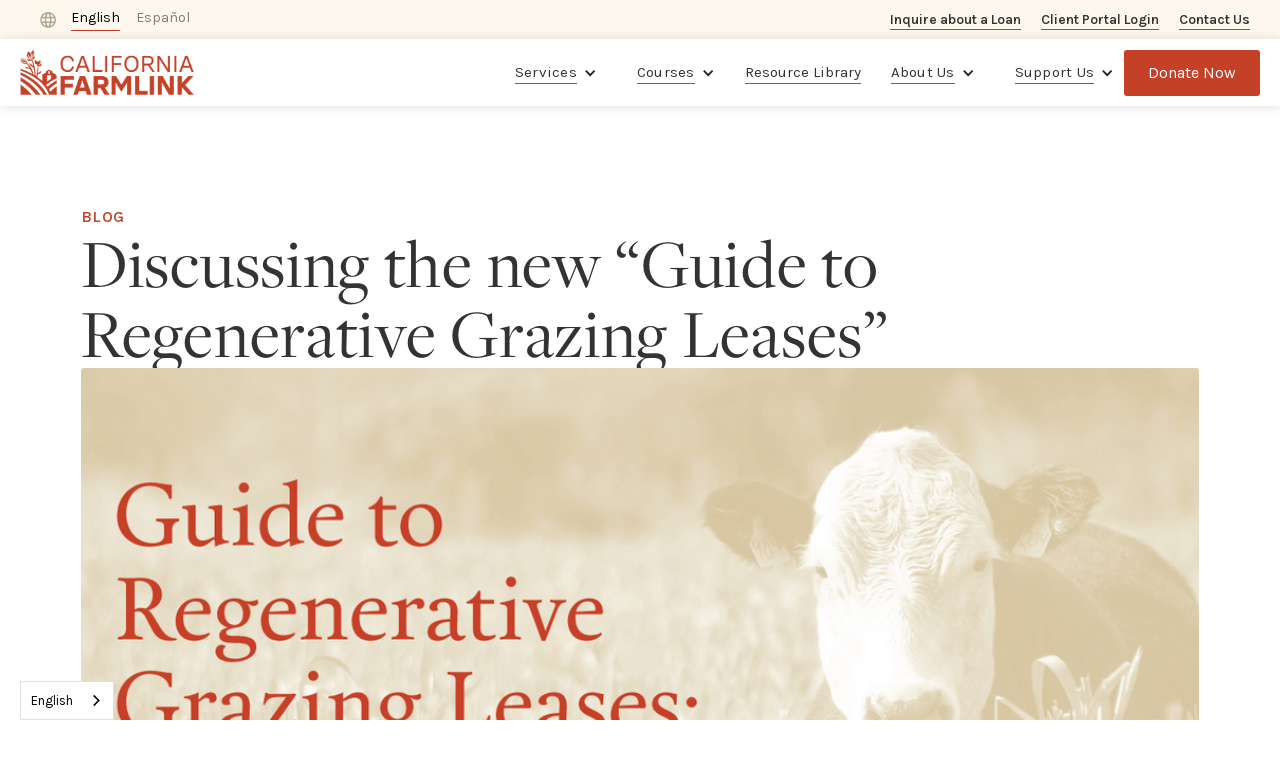

--- FILE ---
content_type: text/html
request_url: https://www.californiafarmlink.org/blog/discussing-the-new-guide-to-regenerative-grazing-leases
body_size: 13073
content:
<!DOCTYPE html><!-- Last Published: Tue Jan 20 2026 22:55:21 GMT+0000 (Coordinated Universal Time) --><html data-wf-domain="www.californiafarmlink.org" data-wf-page="6377f227c15d53dfcbb9dab7" data-wf-site="634dce29844823acd9f4b8a6" lang="en" data-wf-collection="6377f227c15d537119b9dab5" data-wf-item-slug="discussing-the-new-guide-to-regenerative-grazing-leases"><head><meta charset="utf-8"><title>Discussing the new “Guide to Regenerative Grazing Leases” – FarmLink</title><meta content="To build on our many land tenure resources, California FarmLink and TomKat Ranch Educational Foundation teamed up to create a new guide to land leases that support regenerative grazing practices." name="description"><meta content="Discussing the new “Guide to Regenerative Grazing Leases” – FarmLink" property="og:title"><meta content="To build on our many land tenure resources, California FarmLink and TomKat Ranch Educational Foundation teamed up to create a new guide to land leases that support regenerative grazing practices." property="og:description"><meta content="https://cdn.prod.website-files.com/63616c9201c634982d121dc7/6377f6200dd2dcca4f43151a_Regenerative-Grazing.png" property="og:image"><meta content="Discussing the new “Guide to Regenerative Grazing Leases” – FarmLink" property="twitter:title"><meta content="To build on our many land tenure resources, California FarmLink and TomKat Ranch Educational Foundation teamed up to create a new guide to land leases that support regenerative grazing practices." property="twitter:description"><meta content="https://cdn.prod.website-files.com/63616c9201c634982d121dc7/6377f6200dd2dcca4f43151a_Regenerative-Grazing.png" property="twitter:image"><meta property="og:type" content="website"><meta content="summary_large_image" name="twitter:card"><meta content="width=device-width, initial-scale=1" name="viewport"><link href="https://cdn.prod.website-files.com/634dce29844823acd9f4b8a6/css/farmlink-ce2601.webflow.shared.9cc7fbf92.min.css" rel="stylesheet" type="text/css" integrity="sha384-nMf7+S4Zl5fKXx8VZNwZ7kqBxjMmdnQIXZQ/JTg35rSRUg8vrumoFVnFjj0+VWI9" crossorigin="anonymous"><link href="https://fonts.googleapis.com" rel="preconnect"><link href="https://fonts.gstatic.com" rel="preconnect" crossorigin="anonymous"><script src="https://ajax.googleapis.com/ajax/libs/webfont/1.6.26/webfont.js" type="text/javascript"></script><script type="text/javascript">WebFont.load({  google: {    families: ["Karla:regular,500,600,700,800"]  }});</script><script src="https://use.typekit.net/ovb0nrz.js" type="text/javascript"></script><script type="text/javascript">try{Typekit.load();}catch(e){}</script><script type="text/javascript">!function(o,c){var n=c.documentElement,t=" w-mod-";n.className+=t+"js",("ontouchstart"in o||o.DocumentTouch&&c instanceof DocumentTouch)&&(n.className+=t+"touch")}(window,document);</script><link href="https://cdn.prod.website-files.com/634dce29844823acd9f4b8a6/63a28ec1d3a2891bb63f8182_Favicon.png" rel="shortcut icon" type="image/x-icon"><link href="https://cdn.prod.website-files.com/634dce29844823acd9f4b8a6/63a28f8f95ab8cc953ab1973_Web%20Clip.png" rel="apple-touch-icon"><script async="" src="https://www.googletagmanager.com/gtag/js?id=G-E51Q28QV0J"></script><script type="text/javascript">window.dataLayer = window.dataLayer || [];function gtag(){dataLayer.push(arguments);}gtag('set', 'developer_id.dZGVlNj', true);gtag('js', new Date());gtag('config', 'G-E51Q28QV0J');</script>

<script type="application/json" id="weglot-data">{"allLanguageUrls":{"en":"https://www.californiafarmlink.org/blog/discussing-the-new-guide-to-regenerative-grazing-leases","es":"https://www.californiafarmlink.org/es/blog/discussing-the-new-guide-to-regenerative-grazing-leases"},"originalCanonicalUrl":"https://www.californiafarmlink.org/blog/discussing-the-new-guide-to-regenerative-grazing-leases","originalPath":"/blog/discussing-the-new-guide-to-regenerative-grazing-leases","settings":{"auto_switch":false,"auto_switch_fallback":null,"category":6,"custom_settings":{"button_style":{"with_name":true,"full_name":true,"is_dropdown":true,"with_flags":false,"flag_type":"rectangle_mat","custom_css":"@media only screen and (min-width: 992px) {\r\n.weglot-container{display:none;}}"},"switchers":[],"translate_search":false,"loading_bar":true,"hide_switcher":false,"translate_images":false,"subdomain":false,"wait_transition":true,"dynamic":""},"deleted_at":null,"dynamics":[],"excluded_blocks":[{"value":".wg-element-wrapper","description":"Custom Switcher"}],"excluded_paths":[],"external_enabled":false,"host":"www.californiafarmlink.org","is_dns_set":true,"is_https":true,"language_from":"en","language_from_custom_flag":null,"language_from_custom_name":null,"languages":[{"connect_host_destination":null,"custom_code":null,"custom_flag":null,"custom_local_name":null,"custom_name":null,"enabled":true,"language_to":"es"}],"media_enabled":false,"page_views_enabled":true,"technology_id":13,"technology_name":"Webflow","translation_engine":3,"url_type":"SUBDIRECTORY","versions":{"translation":1765482331}}}</script>
<script type="text/javascript" src="https://cdn.weglot.com/weglot.min.js"></script>
<script>
    Weglot.initialize({
        api_key: 'wg_5f96f7ca4dcffc3b8342fe7869b4e33b6'
    });
</script>

<!-- Google Tag Manager -->
<script>(function(w,d,s,l,i){w[l]=w[l]||[];w[l].push({'gtm.start':
new Date().getTime(),event:'gtm.js'});var f=d.getElementsByTagName(s)[0],
j=d.createElement(s),dl=l!='dataLayer'?'&l='+l:'';j.async=true;j.src=
'https://www.googletagmanager.com/gtm.js?id='+i+dl;f.parentNode.insertBefore(j,f);
})(window,document,'script','dataLayer','GTM-5277KMN');</script>
<!-- End Google Tag Manager -->

<!-- Hotjar Tracking Code for https://www.californiafarmlink.org/ -->
<script>
    (function(h,o,t,j,a,r){
        h.hj=h.hj||function(){(h.hj.q=h.hj.q||[]).push(arguments)};
        h._hjSettings={hjid:2990764,hjsv:6};
        a=o.getElementsByTagName('head')[0];
        r=o.createElement('script');r.async=1;
        r.src=t+h._hjSettings.hjid+j+h._hjSettings.hjsv;
        a.appendChild(r);
    })(window,document,'https://static.hotjar.com/c/hotjar-','.js?sv=');
</script><link href="https://www.californiafarmlink.org/blog/discussing-the-new-guide-to-regenerative-grazing-leases" hreflang="en" rel="alternate"><link href="https://www.californiafarmlink.org/es/blog/discussing-the-new-guide-to-regenerative-grazing-leases" hreflang="es" rel="alternate"></head><body><div class="navigation-elements"><div class="top-nav-bar"><div class="top-nav-container"><div class="top-nav-language"><div data-w-id="c6f5fe35-eb7d-c055-51e6-2706707210b1" class="wg-element-wrapper sw1 farmlink-1" data-wg-notranslate=""><img src="https://cdn.prod.website-files.com/63e40d0af371ab165ae6d3e0/63e420ce70f4a9aff0cb2771_language-beige.png" loading="lazy" alt="" class="language-icon"><a lang="en" data-w-id="c6f5fe35-eb7d-c055-51e6-2706707210b3" href="#" class="wg-selector-1 s1 w-inline-block"><div>English</div><div class="wg-selector-highlight-wrapper"><div class="wg-selector-highlight h1"></div></div></a><a lang="es" data-w-id="c6f5fe35-eb7d-c055-51e6-2706707210b8" href="#" class="wg-selector-1 s2 w-inline-block"><div>Español</div><div class="wg-selector-highlight-wrapper"><div class="wg-selector-highlight h2"></div></div></a></div></div><div class="top-nav-links"><a href="/loan-inquiry" class="top-nav-link w-inline-block"><div>Inquire about a Loan</div><div class="underline-hover top"></div></a><a href="https://californiafarmlink.my.site.com/ClientPortal/s/" target="_blank" class="top-nav-link w-inline-block"><div>Client Portal Login</div><div class="underline-hover top"></div></a><a href="/contact-us" class="top-nav-link w-inline-block"><div>Contact Us</div><div class="underline-hover top"></div></a></div></div></div><div class="navbar"><div data-animation="over-right" data-collapse="medium" data-duration="400" data-easing="ease" data-easing2="ease" role="banner" class="navigation w-nav"><div class="navbar-wrapper"><a href="/" class="navbar-brand w-nav-brand"><img src="https://cdn.prod.website-files.com/634dce29844823acd9f4b8a6/6361784b86af547d9ea42e92_Caliornia-FarmLink-Logo.png" loading="lazy" width="200" sizes="(max-width: 479px) 100vw, 200px" alt="California FarmLink logo" srcset="https://cdn.prod.website-files.com/634dce29844823acd9f4b8a6/6361784b86af547d9ea42e92_Caliornia-FarmLink-Logo-p-500.png 500w, https://cdn.prod.website-files.com/634dce29844823acd9f4b8a6/6361784b86af547d9ea42e92_Caliornia-FarmLink-Logo-p-800.png 800w, https://cdn.prod.website-files.com/634dce29844823acd9f4b8a6/6361784b86af547d9ea42e92_Caliornia-FarmLink-Logo-p-1080.png 1080w, https://cdn.prod.website-files.com/634dce29844823acd9f4b8a6/6361784b86af547d9ea42e92_Caliornia-FarmLink-Logo-p-1600.png 1600w, https://cdn.prod.website-files.com/634dce29844823acd9f4b8a6/6361784b86af547d9ea42e92_Caliornia-FarmLink-Logo-p-2000.png 2000w, https://cdn.prod.website-files.com/634dce29844823acd9f4b8a6/6361784b86af547d9ea42e92_Caliornia-FarmLink-Logo-p-2600.png 2600w, https://cdn.prod.website-files.com/634dce29844823acd9f4b8a6/6361784b86af547d9ea42e92_Caliornia-FarmLink-Logo-p-3200.png 3200w"></a><nav role="navigation" class="nav-menu-wrapper w-nav-menu"><ul role="list" class="nav-menu w-list-unstyled"><li class="nav-list-item"><div data-hover="true" data-delay="100" class="nav-dropdown w-dropdown"><div class="nav-dropdown-toggle w-dropdown-toggle"><div class="nav-dropdown-icon w-icon-dropdown-toggle"></div><a href="/services" class="nav-link-dtp">Services</a><div class="underline-hover"></div></div><nav class="nav-dropdown-list w-dropdown-list"><div class="nav-dropdown-list-content"><a href="/services/lending" class="nav-dropdown-link w-dropdown-link">Lending</a><a href="/services/land-access" class="nav-dropdown-link w-dropdown-link">Land Access</a><a href="/services/agreement-building-services" class="nav-dropdown-link w-dropdown-link">Agreement-Building Services</a></div></nav></div></li><li class="nav-list-item"><div data-hover="true" data-delay="100" class="nav-dropdown w-dropdown"><div class="nav-dropdown-toggle w-dropdown-toggle"><div class="nav-dropdown-icon w-icon-dropdown-toggle"></div><a href="/courses" class="nav-link-dtp">Courses</a><div class="underline-hover"></div></div><nav class="nav-dropdown-list w-dropdown-list"><div class="nav-dropdown-list-content"><a href="/courses/the-resilerator" class="nav-dropdown-link w-dropdown-link">The Resilerator</a><a href="/courses/el-resilerador" class="nav-dropdown-link w-dropdown-link">El Resilerador</a><a href="/courses/the-employment-resilerator" class="nav-dropdown-link w-dropdown-link">The Employment Resilerator</a><a href="/courses/bookkeeping-in-practice" class="nav-dropdown-link w-dropdown-link">Bookkeeping in Practice</a><a href="/courses/the-regenerator" class="nav-dropdown-link w-dropdown-link">The Regenerator</a><a href="/courses/evaluate-support-clients" class="nav-dropdown-link w-dropdown-link">Evaluate &amp; Support Clients</a></div></nav></div></li><li data-w-id="775c59f4-fe5f-76fb-c45f-967800edc94a" class="nav-list-item"><a href="/resource-library" class="nav-link-dtp">Resource Library</a><div class="underline-hover"></div></li><li class="nav-list-item"><div data-hover="true" data-delay="100" class="nav-dropdown w-dropdown"><div class="nav-dropdown-toggle w-dropdown-toggle"><div class="nav-dropdown-icon w-icon-dropdown-toggle"></div><a href="/about-us" class="nav-link-dtp">About Us</a><div class="underline-hover"></div></div><nav class="nav-dropdown-list w-dropdown-list"><div class="nav-dropdown-list-content"><a href="/about-us/our-team" class="nav-dropdown-link w-dropdown-link">Our Team</a><a href="/about-us/programs" class="nav-dropdown-link w-dropdown-link">Our Programs</a><a href="/about-us/annual-reports-and-impact" class="nav-dropdown-link w-dropdown-link">Annual Reports &amp; Impact</a><a href="/about-us/stories-and-articles" class="nav-dropdown-link w-dropdown-link">Stories, Blog &amp; Articles</a><a href="/careers" class="nav-dropdown-link w-dropdown-link">Careers</a></div></nav></div></li><li class="nav-list-item last"><div data-hover="true" data-delay="100" class="nav-dropdown w-dropdown"><div class="nav-dropdown-toggle w-dropdown-toggle"><div class="nav-dropdown-icon w-icon-dropdown-toggle"></div><a href="/support-us" class="nav-link-dtp">Support Us</a><div class="underline-hover"></div></div><nav class="nav-dropdown-list w-dropdown-list"><div class="nav-dropdown-list-content"><a href="/support-us/contribute" class="nav-dropdown-link w-dropdown-link">Contribute</a><a href="/support-us/invest" class="nav-dropdown-link w-dropdown-link">Invest</a></div></nav></div></li><li class="mobile-margin-top-10"><div class="nav-button-wrapper"><a href="#" class="button-primary-2 w-button">Get Started</a></div></li></ul><div class="button-wrapper"><a href="https://www.californiafarmlink.org/forms/donation-form" class="button-primary w-button">Donate Now</a></div></nav><div class="menu-button w-nav-button"><div class="w-icon-nav-menu"></div></div></div></div></div><div data-w-id="f1f6bca8-f8c7-2ba6-677e-78d4f08e90f5" data-animation="default" data-collapse="medium" data-duration="200" data-easing="ease" data-easing2="ease" role="banner" class="navigation-mob w-nav"><div class="mobile-navbar-wrapper"><a href="/" class="navbar-brand w-nav-brand"><img width="200" sizes="(max-width: 479px) 100vw, 200px" src="https://cdn.prod.website-files.com/634dce29844823acd9f4b8a6/6361784b86af547d9ea42e92_Caliornia-FarmLink-Logo.png" loading="lazy" alt="California FarmLink logo" srcset="https://cdn.prod.website-files.com/634dce29844823acd9f4b8a6/6361784b86af547d9ea42e92_Caliornia-FarmLink-Logo-p-500.png 500w, https://cdn.prod.website-files.com/634dce29844823acd9f4b8a6/6361784b86af547d9ea42e92_Caliornia-FarmLink-Logo-p-800.png 800w, https://cdn.prod.website-files.com/634dce29844823acd9f4b8a6/6361784b86af547d9ea42e92_Caliornia-FarmLink-Logo-p-1080.png 1080w, https://cdn.prod.website-files.com/634dce29844823acd9f4b8a6/6361784b86af547d9ea42e92_Caliornia-FarmLink-Logo-p-1600.png 1600w, https://cdn.prod.website-files.com/634dce29844823acd9f4b8a6/6361784b86af547d9ea42e92_Caliornia-FarmLink-Logo-p-2000.png 2000w, https://cdn.prod.website-files.com/634dce29844823acd9f4b8a6/6361784b86af547d9ea42e92_Caliornia-FarmLink-Logo-p-2600.png 2600w, https://cdn.prod.website-files.com/634dce29844823acd9f4b8a6/6361784b86af547d9ea42e92_Caliornia-FarmLink-Logo-p-3200.png 3200w"></a><nav role="navigation" class="mob-nav-menu-wrapper w-nav-menu"><a href="/services" class="mob-nav-link-item primary w-inline-block"><div class="link">Services</div></a><a href="/services/lending" class="mob-nav-link-item w-inline-block"><div>Lending</div></a><a href="/services/land-access" class="mob-nav-link-item w-inline-block"><div>Land Access</div></a><a href="/services/agreement-building-services" class="mob-nav-link-item w-inline-block"><div>Agreement-Building Services</div></a><a href="/courses" class="mob-nav-link-item primary w-inline-block"><div class="link">Courses</div></a><a href="/courses/the-resilerator" class="mob-nav-link-item w-inline-block"><div>The Resilerator</div></a><a href="/courses/el-resilerador" class="mob-nav-link-item w-inline-block"><div>El Resilerador</div></a><a href="/courses/the-employment-resilerator" class="mob-nav-link-item w-inline-block"><div>The Employment Resilerator</div></a><a href="/courses/bookkeeping-in-practice" class="mob-nav-link-item w-inline-block"><div>Bookeeping in Practice</div></a><a href="/courses/the-regenerator" class="mob-nav-link-item w-inline-block"><div>The Regenerator</div></a><a href="/courses/evaluate-support-clients" class="mob-nav-link-item w-inline-block"><div>Evaluate &amp; Support Clients</div></a><a href="/resource-library" class="mob-nav-link-item primary w-inline-block"><div class="link">Resource Library</div></a><a href="/about-us" class="mob-nav-link-item primary w-inline-block"><div class="link">About Us</div></a><a href="/about-us/our-team" class="mob-nav-link-item w-inline-block"><div>Our Team</div></a><a href="/about-us/programs" class="mob-nav-link-item w-inline-block"><div>Our Programs</div></a><a href="/about-us/annual-reports-and-impact" class="mob-nav-link-item w-inline-block"><div>Annual Reports &amp; Impact</div></a><a href="/about-us/stories-and-articles" class="mob-nav-link-item w-inline-block"><div>Stories, Blog &amp; Articles</div></a><a href="/careers" class="mob-nav-link-item w-inline-block"><div>Careers</div></a><a href="/support-us" class="mob-nav-link-item primary w-inline-block"><div class="link">Support Us</div></a><a href="https://www.californiafarmlink.org/forms/donation-form" class="mob-nav-link-item w-inline-block"><div>Donate Now</div></a><a href="/support-us/contribute" class="mob-nav-link-item w-inline-block"><div>Contribute</div></a><a href="/support-us/invest-no-notes" class="mob-nav-link-item w-inline-block"><div>Invest</div></a><a href="#" class="mob-nav-link-item primary w-inline-block"><div class="link">Quick Links</div></a><a href="/contact-us" class="mob-nav-link-item w-inline-block"><div>Contact Us</div></a><a href="/loan-inquiry" class="mob-nav-link-item w-inline-block"><div>Inquire About a Loan</div></a><a href="https://californiafarmlink.my.site.com/ClientPortal/s/" target="_blank" class="mob-nav-link-item w-inline-block"><div>Client Portal Login</div></a></nav><div class="mob-menu-button w-nav-button"><div data-w-id="f1f6bca8-f8c7-2ba6-677e-78d4f08e9140" class="icon w-icon-nav-menu"></div><div class="icon-text nav">close</div></div></div></div></div><div class="content"><div class="section"><div class="default-container w-container"><div class="body-medium"><div class="blog-title-wrapper"><div class="macro-header">Blog</div><h1 class="blog-mobile-heading">Discussing the new “Guide to Regenerative Grazing Leases”</h1></div><img src="https://cdn.prod.website-files.com/63616c9201c634982d121dc7/6377f6200dd2dcca4f43151a_Regenerative-Grazing.png" loading="lazy" alt="A graphic of the cover of the new “Guide to Regenerative Grazing Leases”" sizes="(max-width: 767px) 100vw, (max-width: 991px) 95vw, 939.541015625px" srcset="https://cdn.prod.website-files.com/63616c9201c634982d121dc7/6377f6200dd2dcca4f43151a_Regenerative-Grazing-p-500.png 500w, https://cdn.prod.website-files.com/63616c9201c634982d121dc7/6377f6200dd2dcca4f43151a_Regenerative-Grazing-p-800.png 800w, https://cdn.prod.website-files.com/63616c9201c634982d121dc7/6377f6200dd2dcca4f43151a_Regenerative-Grazing-p-1080.png 1080w, https://cdn.prod.website-files.com/63616c9201c634982d121dc7/6377f6200dd2dcca4f43151a_Regenerative-Grazing.png 1201w" class="blog-post-image"><div class="flex-wrapper sticky-sidebar-blog"><div class="blog-post-text-block"><div class="blog-post-meta-data-wrapper"><div class="blog-post-meta-data"><div class="w-dyn-list"><div role="list" class="flex-wrapper w-dyn-items"><div role="listitem" class="w-dyn-item"><div class="filtered-tag blog-post"><div>Conservation</div></div></div></div></div><div class="text-grey-small">March 24, 2022</div><div class="blog-author-text-wrapper"><div class="h5">Author:</div><div>Gary Peterson</div></div></div></div><div class="rich-text blog w-richtext"><h2>An interview with Mark Biaggi, Kendra Johnson and Wendy Millet</h2><figure class="w-richtext-align-floatright w-richtext-figure-type-image"><div><img src="https://cdn.prod.website-files.com/63616c9201c634982d121dc7/6377f56b0eae190d0f646360_Cover-Guide-to-Regenerative-Grazing-Leases-small-2-232x300.jpeg" alt="" loading="lazy"></div></figure><p>To build on our many land tenure resources, California FarmLink and TomKat Ranch Educational Foundation teamed up to create a new guide to land leases that support regenerative grazing practices. This <a href="https://www.californiafarmlink.org/resource-library/guide-to-regenerative-grazing-leases-opportunities-for-resilience" target="_blank">guidebook</a> aims to empower private, nonprofit, and public landholders, as well as easement-holders and grazing tenants, to create leases that incentivize management that fosters and restores diverse and healthy ecosystems, just and thriving communities, and profitable farm and ranch businesses.</p><p>The guide provides a framework for grazing agreements that articulate shared agricultural, ecological, and social values of each party; foster effective communication to support adaptation and innovation; and align incentives so that the productivity and resilience of the lands are improved. Recently we had an opportunity to discuss the guidebook with its lead creator, <strong>Kendra Johnson</strong>, and two partners in the project, <strong>Wendy Millet</strong> and <strong>Mark Biaggi</strong> at <a href="https://tomkatranch.org/" target="_blank">TomKat Ranch</a>. This interview has been edited for length and clarity.</p><h3>The FarmLink team has been excited to co-create this resource for our land tenure work. What is regenerative grazing and why is it important?</h3><h5>Mark Biaggi, Ranch Manager, TomKat Ranch:</h5><p>Regenerative grazing uses livestock to heal grasslands and ultimately the soil. Regenerative grazing is about managing cycles: the water, carbon, and energy cycles. It’s about being in tune with the natural functions of growing plants and cycling them through ruminants, the way a lot of grasslands developed. Ultimately, it can help address some of the basic problems that will help mitigate drought including improving the water table, water availability, carbon storage and sequestration in the soil, and greenhouse gasses.</p><p>There’s also the economic cycle. Those who have learned to regeneratively graze and heal their lands have seen big improvements on the economic side because they are working in sync with nature. After all, sunlight is the only free energy out there. If you’re doing regenerative grazing, you are capturing sunlight for plant growth and turning it into protein that can feed people, and at the same time, helps you manage whatever rain falls by helping water infiltrate into the soil and hold it for either for your land or your neighbors downstream.</p><h3>Why did TomKat Ranch and California FarmLink choose to spearhead this project?</h3><h5>Wendy Millet, Ranch Director, TomKat Ranch:</h5><p>In case you forget why we care about all this stuff, let’s go high-level: We’ve got a real problem on our hands. We’ve got drought and fire and climate and an old style of managing land that doesn’t respect ecosystems or think about land as a whole, and where the mindset is about what we can extract, not what we can give back [to the land]. This is true for our ranch and why we keep doing everything we do to care for it, and restore it through regenerative agriculture.  We see such a need in the world for tools and models that support landowners who want to get into this kind of work. We do this work, because this is the way we’re going to be able to create a different kind of food system and keep everything on this planet – people, animals, soil, air, and water – all healthy.</p><h5>Mark: </h5><p>I could be wrong, but I believe rain falls on more acres of grassland than any other kind of acres in the world. Therefore, those who are managing lands through grazing have a huge influence on drinking water supplies. Rain that lands on ground that runs off isn’t potable water.  As our weather becomes more erratic, it becomes more important how we manage our lands. I see that there’s a real societal component, that it’s not just what you do on your land. It’s all the people downstream and all the neighbors.</p><p>There are places in the world where large swaths of land have been managed regeneratively and have actually started to have major and positive changes on the microclimate and the communities around them. We need more of this everywhere around the world. To help achieve that, a tool that encourages regenerative practices versus extractive grazing where you just take everything, is why regenerative grazing leases are so important.</p><h3>The guidebook is a great new addition to FarmLink’s land tenure resources. Who is this publication for and how should it be used?</h3><h5>Kendra Johnson, co-author and program advisor:</h5><p>This publication is for a lot of people, but especially landowners, whether they’re private landowners, land trusts or government agencies with grazing land. It’s for landowners that are realizing the value of bringing in regenerative graziers and regenerative practices, and are interested in creating lease agreements that further those goals, whether that is increasing biodiversity, addressing soil health, water infiltration capacity, and water quality, all sorts of ecological as well as social goals.</p><p>We took a broad definition of regenerative in this publication and really extended that systems thinking to also encompass some social and equity goals. Public or nonprofit landowners might be thinking about how to not only heal or care for their land, but perhaps honor the history and ancestry of that land, and think about the future viability of the next generation on that land and the local food system.</p><h5>Wendy:</h5><p>The way that we talk about the issue of regenerative grazing from TomKat Ranch’s perspective is that it’s a solution to multiple crises of our times. It sounds like a catchy line, but it’s true. Mark just wrote down [in the notes] “fire and water,” I would add biodiversity and healthy soil and soil carbon. These are all resources at risk in today’s world. Everybody is facing this, and regenerative agriculture is one of the ways to manage land in a way that can benefit these resources we care about.</p><h5>Mark:</h5><p>You can graze a piece of ground to make it fireproof, when you’re done it looks like a desert and you’ve damaged the water cycle. And you can graze it so that you don’t damage the water cycle. Grazing is a tool, and just as a hammer is a tool, you can build something or break something depending on how that tool is used. </p><h3>Tell us more about how people use these tools. What impacts can regenerative grazing leases have for landowners and tenants?</h3><h5>Mark:</h5><p>Fire and water. It’s about our California context and people’s goals. If you are a landowner who wants a more healthy ecosystem, there are so many multiples of things to manage for.  If you manage for one thing, you may do so at the detriment to a whole host of others.  In regenerative agriculture, it’s about having the right animals at the right place at the right time at the right impact and success has a lot to do with recovery. In a regenerative grazing program, the very first thing you do is plan your recovery. How long should the land sit? In our Mediterranean climate, depending on elevation, water, aspect, etc, you may graze a place once every year or every 30 days in the growing season. The benefits for the landowner are multiple because grazing is a system tool that allows you to address crises and also allows you to build on things you want. </p><p>Take native perennial plants, for example. At TomKat Ranch, starting in 2011, 75 pastures were monitored by <a href="https://www.pointblue.org/" target="_blank">Point Blue Conservation Science</a>. In the beginning, only five pastures had detectable native perennial grasses due to years of conventional grazing. Within two years of changing our grazing program, 55 out of 75 pastures had native perennial grasses. Going through the drought of 2014-2018, it grew to 70 of 75 pastures. Nothing had been planted, we had not done anything but planned grazing with a focus on regenerating grasslands. There’s a whole host of other things that cascaded out from those events, but that’s just one.</p><h3>We’re aiming to introduce this resource to a wide variety of landholders. Why are land trusts and other conservation groups interested in regenerative grazing?</h3><h5>Wendy:</h5><p>Many people are beginning to know that it is possible to achieve more ecological and economic outcomes on working lands than is common today. Where there’s science, they’re more excited about adopting it.  We’re still working on getting enough science into the field so people are not still wondering and doubting, especially when they hear from a conventional producer that it’s too expensive. Those that are interested in it, they’ve seen the possibility and the potential for both their bottom line and the health of their ranch.</p><h3>How does TomKat Ranch incorporate regenerative grazing into its own lease agreements?</h3><h5>Mark:</h5><p>We have some leases and MOUs where people have asked us to manage their land because they see the way we graze. So there’s not even a financial transaction. In the MOU, we state that we will graze this way with specific goals in mind, so it’s very clear to the landowner why we move cows in and out, why we concentrate them, why we do what we do.  They understand the end product. They look at our fields and say, “We want our fields to be that healthy.” They may not understand the process, but it allows us to operate and not create friction with the landowner.</p><h3>FarmLink focuses on creating win-win scenarios whenever possible. How do the leases create value for both parties?</h3><h5>Kendra:</h5><p><em>The</em> human dimension of this, again, is really what California FarmLink adds to the guidebook. A regenerative grazing lease that’s done well has a chance to weed out potential tenants that are not as creative and are not ready to think differently about their management practices.</p><p>But on the more positive side, it’s a way to lift up those creative, innovative, regeneratively focused graziers who, as Mark says, are ready to make a difference. And by having a lease that sets a high standard and high expectations — a regenerative grazing lease – we can put a competitive advantage out there for really excellent practitioners.</p><p>A regenerative grazing lease also has some… I wouldn’t even call them compromises, but has some principles that must come from the landholder as well, so that the grazing lessee can expect a certain degree of trust and flexibility so in a way that’s codified in the lease. It’s a safer and I’d say more conducive way for graziers to use adaptive practices than a standard, hard-edged, legalese lease that may or may not understand the need for that kind of trust, flexibility, and good communication.</p><h5>Wendy:</h5><p>Yeah, I think a super point, Kendra. I’m glad you beefed that up a bunch in the document because we were coming at it from the grazing side obviously. But getting that part of it in there, it’s such a healthier way to be in a transaction on a piece of land together.</p><h5>Mark:</h5><p>Trust is incredibly important. We’ve had that issue at Potrero Nuevo when they were concerned about certain weeds taking over. I told them “Hang on. We’re coming, we (cows) are hungry to eat them!”</p><h3>More than 20 ranchers and conservation groups provided feedback for the guide. What were some of their contributions?</h3><h5>Kendra:</h5><p>I learned a tremendous amount from the feedback that we got from a whole host of land trusts and independent landowners with regenerative grazing values. We’ve heard from a good number of fairly young, next-generation graziers who all had just so much insight in our first round of drafting this guidebook. UC Extension folks pressed us, asking “what’s different about this versus a standard grazing lease guide for annual rangelands? </p><p>Also, we really wanted to speak to land trusts, but got advice early – like from <strong>Curt Riffle</strong> – that covering easements and leases would be too much for one publication. So we focused on leases knowing that land trusts that own land, and land trusts that are trying to share tools with their partner landowners, would be able to find language and an approach that would be valuable to them.</p><p>There were things I learned from younger ranchers or graziers who really resonated with that need for adaptive management and flexibility that we were just talking about. For example, excluding livestock from riparian areas. There were some really interesting comments from experienced graziers that said, “There might be unintended consequences if you just flatly exclude animals all the time from these riparian areas.” They pointed out certain outcomes that both parties might prefer, if you allow limited grazing in some riparian areas, for example. </p><p>There were land trust staff and other conservation managers, <strong>Laura O’Leary, Cam Tredennick</strong> and <strong>Christy Wyckoff </strong>and others, who just had great feedback on the nuts and bolts of what kind of language could go into an agreement that they’ve seen work and how to approach it. We even heard from folks elsewhere in the country who have experience working with indigenous communities, and lifting up access to grazing opportunities for otherwise underserved ranchers.</p><h5>Wendy:</h5><p>One of the things I wanted to underline is how much it matters to set up a good relationship with the landowner from the beginning. I don’t think landowners hear that perspective often enough. This is powerful because, ‘This isn’t just a financial transaction. This is a piece of land that we all care about, doing the best that we can for.’</p><h3>People are interested in being part of the solution. How can landowners find and engage tenants in order to incorporate these practices?</h3><h5>Mark:</h5><p>If I was a landowner or looking for tenants,  I would reach out to organizations that are helping train and support people such as the local <a href="https://www.conservation.ca.gov/dlrp/RCD/Pages/CaliforniaRCDs.aspx" target="_blank">Resource Conservation District</a> or <a href="https://www.nrcs.usda.gov/wps/portal/nrcs/site/ca/home/" target="_blank">NRCS</a>. They engage with a lot of graziers. Do they know anyone that’s using these practices?  Who are the local certifiers in that area? Who’s gone through trainings to learn this work? </p><p>On a bigger scale, you can reach out to groups like <a href="https://savory.global/" target="_blank">Savory Institute</a> or <a href="https://holisticmanagement.org/" target="_blank">Holistic Management International</a>. Not all, but most regenerative graziers are somewhere on the internet in some kind of grazing group with one of these bigger organizations. There’s not a list out there of all the regenerative graziers that you can tap into and find out who’s in your area, but I think that’s where I would start.</p><h5>Wendy:</h5><p>Or you could work backwards, if you know a grass-fed beef producer. Or you check out your local farmers’ market, see who’s selling grass-fed beef. You won’t have a hard time finding people who want to talk about expanding their grazing, especially the way we [lack] rain in California right now. And farmers’ market managers would likely know who in your area might be doing this kind of grazing. Farmers and ranchers don’t have a lot of time to get off the ranch, so finding them through an organization that’s philosophically aligned, or going to markets and finding where they’re producing their product, is a way to find them. </p><h5>Mark:</h5><p>Years ago, the way I found leases was finding out who was under the <a href="https://www.conservation.ca.gov/dlrp/wa/Pages/contracts.aspx" target="_blank">Williamson Act</a>. In other words, who had their land signed up that didn’t have cattle? I pointed out to them that they could lease their land to me for a dollar a year and I could save them money on their taxes.</p><h5>Kendra:</h5><p>I can think of many times when I was on staff at California FarmLink, helping farmers and ranchers find landowners, where we would get calls from really excellent graziers. Several of them have made comments on this guidebook and are still grazing today. But sometimes, they’d call up really desperate for more pasture or rangeland. They’d be so creative, too. Some of these graziers are knocking on doors, just beating the bushes. They’re just asking everyone they can think of. They’re working really hard just to find a little bit more ground to keep their [head] counts up, just to have enough space to not have to buy feed, or to keep their operations viable.</p><p>This actually can be a critical issue for younger graziers that are trying to establish themselves in business who aren’t landowners themselves. California FarmLink and its <a href="https://cafarmlink.force.com/landportal/s/login/" target="_blank">Land Portal</a> is one of several places to go for landowners and land trusts who are interested in finding some of these excellent practitioners.</p></div></div><div class="blog-post-sticky-block"><div class="sticky-sidebar"><div class="h4">Newsletter Sign-up</div><div>Subscribe to our newsletter to stay in the know</div><div id="w-node-_0d4d3c12-710b-2800-1c76-61e768fdae99-68fdae99" class="button-wrapper"><a id="w-node-_0d4d3c12-710b-2800-1c76-61e768fdae9a-68fdae99" data-w-id="0d4d3c12-710b-2800-1c76-61e768fdae9a" href="https://www.californiafarmlink.org/forms/newsletter-sign-up-form" class="arrow-button-primary w-inline-block"><div class="arrow-button-text-wrapper"><div>Subscribe</div><div class="icon-text">arrow_forward</div></div></a></div></div></div></div><div class="banner-breadcrumbs"><div class="icon-text orange">chevron_left</div><a href="https://www.californiafarmlink.org/about-us/stories-and-articles#blog" class="link-wrapper w-inline-block"><div class="banner-breadcrumb-link">All Blog Posts</div></a></div></div></div></div><div class="section small bg-2"><div class="default-container w-container"><div class="body-medium"><div class="section-title"><div class="title-centered-subheader"><div class="header-subheader"><h2>Support our Work</h2><p class="centered">Contribute. Invest. Partner</p></div></div></div><div class="button-wrapper centered"><a href="/support-us" class="button-primary w-button">Support Us</a></div></div></div></div></div><section class="footer"><div class="footer-wrapper"><div class="footer-block-left"><a href="/" class="footer-brand w-inline-block"><img src="https://cdn.prod.website-files.com/634dce29844823acd9f4b8a6/6361784b86af547d9ea42e92_Caliornia-FarmLink-Logo.png" loading="lazy" width="250" sizes="(max-width: 479px) 100vw, 250px" alt="California FarmLink logo" srcset="https://cdn.prod.website-files.com/634dce29844823acd9f4b8a6/6361784b86af547d9ea42e92_Caliornia-FarmLink-Logo-p-500.png 500w, https://cdn.prod.website-files.com/634dce29844823acd9f4b8a6/6361784b86af547d9ea42e92_Caliornia-FarmLink-Logo-p-800.png 800w, https://cdn.prod.website-files.com/634dce29844823acd9f4b8a6/6361784b86af547d9ea42e92_Caliornia-FarmLink-Logo-p-1080.png 1080w, https://cdn.prod.website-files.com/634dce29844823acd9f4b8a6/6361784b86af547d9ea42e92_Caliornia-FarmLink-Logo-p-1600.png 1600w, https://cdn.prod.website-files.com/634dce29844823acd9f4b8a6/6361784b86af547d9ea42e92_Caliornia-FarmLink-Logo-p-2000.png 2000w, https://cdn.prod.website-files.com/634dce29844823acd9f4b8a6/6361784b86af547d9ea42e92_Caliornia-FarmLink-Logo-p-2600.png 2600w, https://cdn.prod.website-files.com/634dce29844823acd9f4b8a6/6361784b86af547d9ea42e92_Caliornia-FarmLink-Logo-p-3200.png 3200w"></a><div class="footer-block-mob"><div class="footer-social-block"><a href="https://twitter.com/CA_FarmLink" target="_blank" class="footer-social-link w-inline-block"><img src="https://cdn.prod.website-files.com/62434fa732124a0fb112aab4/62434fa732124ac15112aad5_twitter%20small.svg" loading="lazy" alt=""></a><a href="https://www.linkedin.com/company/california-farmlink/" class="footer-social-link w-inline-block"><img src="https://cdn.prod.website-files.com/62434fa732124a0fb112aab4/62434fa732124a389912aad8_linkedin%20small.svg" loading="lazy" alt=""></a><a href="https://www.facebook.com/californiafarmlink" class="footer-social-link w-inline-block"><img src="https://cdn.prod.website-files.com/62434fa732124a0fb112aab4/62434fa732124a51bf12aae9_facebook%20small.svg" loading="lazy" alt=""></a><a href="https://www.instagram.com/californiafarmlink/" class="footer-social-link w-inline-block"><img src="https://cdn.prod.website-files.com/634dce29844823acd9f4b8a6/635c49b0bc9d9c2571d39dcc_insta-black.png" loading="lazy" width="22" alt=""></a></div><a href="https://www.californiafarmlink.org/what-is-a-cdfi/" class="footer-cdfi-block w-inline-block"><img src="https://cdn.prod.website-files.com/634dce29844823acd9f4b8a6/635c47e2b16556736ed7f665_CDFI%20Seal.png" loading="lazy" width="120" alt="CDFI Logo" class="image-2"></a></div></div><div class="footer-content"><div id="w-node-a2087c1a-5f63-8742-598d-15f05e4d3de1-5e4d3ddb" class="footer-block"><div class="title-small">stay up to date</div><a href="https://www.californiafarmlink.org/forms/newsletter-sign-up-form" class="footer-link">Subscribe to Newsletter</a><a href="/about-us/stories-and-articles" class="footer-link">Stories &amp; Articles</a></div><div id="w-node-a2087c1a-5f63-8742-598d-15f05e4d3de8-5e4d3ddb" class="footer-block"><div class="title-small">Terms &amp; Services</div><a href="https://www.californiafarmlink.org/privacy-policy" class="footer-link">Privacy Policy</a><a href="https://www.californiafarmlink.org/community-code-of-conduct" class="footer-link">Community Code of Conduct</a><a href="https://www.californiafarmlink.org/anti-discrimination-statement" class="footer-link">Anti-Discrimination Statement</a><a href="https://www.californiafarmlink.org/terms-of-service" class="footer-link">Terms of Service</a></div><div id="w-node-a2087c1a-5f63-8742-598d-15f05e4d3df1-5e4d3ddb" class="footer-block"><div class="title-small">Join our team</div><a href="/careers" class="footer-link">Careers</a></div><div id="w-node-a2087c1a-5f63-8742-598d-15f05e4d3df6-5e4d3ddb" class="footer-block social"><div class="footer-social-block"><a href="https://www.linkedin.com/company/california-farmlink/" target="_blank" class="footer-social-link w-inline-block"><img src="https://cdn.prod.website-files.com/62434fa732124a0fb112aab4/62434fa732124a389912aad8_linkedin%20small.svg" loading="lazy" alt=""></a><a href="https://www.facebook.com/californiafarmlink" target="_blank" class="footer-social-link w-inline-block"><img src="https://cdn.prod.website-files.com/62434fa732124a0fb112aab4/62434fa732124a51bf12aae9_facebook%20small.svg" loading="lazy" alt=""></a><a href="https://www.instagram.com/californiafarmlink/" target="_blank" class="footer-social-link w-inline-block"><img src="https://cdn.prod.website-files.com/634dce29844823acd9f4b8a6/635c49b0bc9d9c2571d39dcc_insta-black.png" loading="lazy" width="22" alt=""></a></div><div class="footer-cdfi-wrapper"><a href="https://www.californiafarmlink.org/resource-library/what-is-a-cdfi" class="w-inline-block"><img src="https://cdn.prod.website-files.com/634dce29844823acd9f4b8a6/635c47e2b16556736ed7f665_CDFI%20Seal.png" loading="lazy" width="120" alt="CDFI Logo"></a><a href="https://www.guidestar.org/profile/94-3332630#" target="_blank" class="w-inline-block"><img src="https://cdn.prod.website-files.com/634dce29844823acd9f4b8a6/67e196e30a64a8c551304b99_Candid%20Platinum%202025.png" loading="lazy" width="100" alt="silver transparency 2024 candid"></a></div></div></div></div><div class="footer-divider"></div><div class="footer-copyright">California FarmLink® is a 501(c)(3) nonprofit; donations are tax-deductible. Federal EIN: 94-3332630 © 2013-2026 California FarmLink. All rights reserved. All materials on this website are copyrighted and trademarked to California FarmLink.</div></section><script src="https://d3e54v103j8qbb.cloudfront.net/js/jquery-3.5.1.min.dc5e7f18c8.js?site=634dce29844823acd9f4b8a6" type="text/javascript" integrity="sha256-9/aliU8dGd2tb6OSsuzixeV4y/faTqgFtohetphbbj0=" crossorigin="anonymous"></script><script src="https://cdn.prod.website-files.com/634dce29844823acd9f4b8a6/js/webflow.schunk.36b8fb49256177c8.js" type="text/javascript" integrity="sha384-4abIlA5/v7XaW1HMXKBgnUuhnjBYJ/Z9C1OSg4OhmVw9O3QeHJ/qJqFBERCDPv7G" crossorigin="anonymous"></script><script src="https://cdn.prod.website-files.com/634dce29844823acd9f4b8a6/js/webflow.schunk.70df35108c2f73bc.js" type="text/javascript" integrity="sha384-WlpYNsVsw4wD0wmhbPxN6tsLnAH49VYoRFB41yS6tXDyWXCEiC3drEzF+xuc4r5m" crossorigin="anonymous"></script><script src="https://cdn.prod.website-files.com/634dce29844823acd9f4b8a6/js/webflow.503ad2c8.d9efd38163f39ece.js" type="text/javascript" integrity="sha384-UL7R+SAAVGS/5dgbotjCeBUj+MzH7ifRaoJrE0slITunZ8zSyeOY1ss1VZ63rfCY" crossorigin="anonymous"></script><script type="text/javascript" src="https://cdn.weglot.com/weglot.min.js"></script>
<script>
// init Weglot
Weglot.initialize({
	api_key: 'wg_5f96f7ca4dcffc3b8342fe7869b4e33b6'
});

// on Weglot init
Weglot.on('initialized', ()=>{
	// get the current active language
  const currentLang = Weglot.getCurrentLang();
  // if the current active language link exists
  if(document.querySelector('.wg-element-wrapper.sw1 [lang='+currentLang+']')){
  	// click the link
  	document.querySelector('.wg-element-wrapper.sw1 [lang='+currentLang+']').click();
  }
});

// for each of the .wg-element-wrapper language links
document.querySelectorAll('.wg-element-wrapper.sw1 [lang]').forEach((link)=>{
	// add a click event listener
	link.addEventListener('click', function(e){
  	// prevent default
		e.preventDefault();
    // switch current active language after a setTimeout
    setTimeout(()=>Weglot.switchTo(this.getAttribute('lang')),160);
	});
});
</script></body></html>

--- FILE ---
content_type: text/css
request_url: https://cdn.prod.website-files.com/634dce29844823acd9f4b8a6/css/farmlink-ce2601.webflow.shared.9cc7fbf92.min.css
body_size: 21498
content:
html{-webkit-text-size-adjust:100%;-ms-text-size-adjust:100%;font-family:sans-serif}body{margin:0}article,aside,details,figcaption,figure,footer,header,hgroup,main,menu,nav,section,summary{display:block}audio,canvas,progress,video{vertical-align:baseline;display:inline-block}audio:not([controls]){height:0;display:none}[hidden],template{display:none}a{background-color:#0000}a:active,a:hover{outline:0}abbr[title]{border-bottom:1px dotted}b,strong{font-weight:700}dfn{font-style:italic}h1{margin:.67em 0;font-size:2em}mark{color:#000;background:#ff0}small{font-size:80%}sub,sup{vertical-align:baseline;font-size:75%;line-height:0;position:relative}sup{top:-.5em}sub{bottom:-.25em}img{border:0}svg:not(:root){overflow:hidden}hr{box-sizing:content-box;height:0}pre{overflow:auto}code,kbd,pre,samp{font-family:monospace;font-size:1em}button,input,optgroup,select,textarea{color:inherit;font:inherit;margin:0}button{overflow:visible}button,select{text-transform:none}button,html input[type=button],input[type=reset]{-webkit-appearance:button;cursor:pointer}button[disabled],html input[disabled]{cursor:default}button::-moz-focus-inner,input::-moz-focus-inner{border:0;padding:0}input{line-height:normal}input[type=checkbox],input[type=radio]{box-sizing:border-box;padding:0}input[type=number]::-webkit-inner-spin-button,input[type=number]::-webkit-outer-spin-button{height:auto}input[type=search]{-webkit-appearance:none}input[type=search]::-webkit-search-cancel-button,input[type=search]::-webkit-search-decoration{-webkit-appearance:none}legend{border:0;padding:0}textarea{overflow:auto}optgroup{font-weight:700}table{border-collapse:collapse;border-spacing:0}td,th{padding:0}@font-face{font-family:webflow-icons;src:url([data-uri])format("truetype");font-weight:400;font-style:normal}[class^=w-icon-],[class*=\ w-icon-]{speak:none;font-variant:normal;text-transform:none;-webkit-font-smoothing:antialiased;-moz-osx-font-smoothing:grayscale;font-style:normal;font-weight:400;line-height:1;font-family:webflow-icons!important}.w-icon-slider-right:before{content:""}.w-icon-slider-left:before{content:""}.w-icon-nav-menu:before{content:""}.w-icon-arrow-down:before,.w-icon-dropdown-toggle:before{content:""}.w-icon-file-upload-remove:before{content:""}.w-icon-file-upload-icon:before{content:""}*{box-sizing:border-box}html{height:100%}body{color:#333;background-color:#fff;min-height:100%;margin:0;font-family:Arial,sans-serif;font-size:14px;line-height:20px}img{vertical-align:middle;max-width:100%;display:inline-block}html.w-mod-touch *{background-attachment:scroll!important}.w-block{display:block}.w-inline-block{max-width:100%;display:inline-block}.w-clearfix:before,.w-clearfix:after{content:" ";grid-area:1/1/2/2;display:table}.w-clearfix:after{clear:both}.w-hidden{display:none}.w-button{color:#fff;line-height:inherit;cursor:pointer;background-color:#3898ec;border:0;border-radius:0;padding:9px 15px;text-decoration:none;display:inline-block}input.w-button{-webkit-appearance:button}html[data-w-dynpage] [data-w-cloak]{color:#0000!important}.w-code-block{margin:unset}pre.w-code-block code{all:inherit}.w-optimization{display:contents}.w-webflow-badge,.w-webflow-badge>img{box-sizing:unset;width:unset;height:unset;max-height:unset;max-width:unset;min-height:unset;min-width:unset;margin:unset;padding:unset;float:unset;clear:unset;border:unset;border-radius:unset;background:unset;background-image:unset;background-position:unset;background-size:unset;background-repeat:unset;background-origin:unset;background-clip:unset;background-attachment:unset;background-color:unset;box-shadow:unset;transform:unset;direction:unset;font-family:unset;font-weight:unset;color:unset;font-size:unset;line-height:unset;font-style:unset;font-variant:unset;text-align:unset;letter-spacing:unset;-webkit-text-decoration:unset;text-decoration:unset;text-indent:unset;text-transform:unset;list-style-type:unset;text-shadow:unset;vertical-align:unset;cursor:unset;white-space:unset;word-break:unset;word-spacing:unset;word-wrap:unset;transition:unset}.w-webflow-badge{white-space:nowrap;cursor:pointer;box-shadow:0 0 0 1px #0000001a,0 1px 3px #0000001a;visibility:visible!important;opacity:1!important;z-index:2147483647!important;color:#aaadb0!important;overflow:unset!important;background-color:#fff!important;border-radius:3px!important;width:auto!important;height:auto!important;margin:0!important;padding:6px!important;font-size:12px!important;line-height:14px!important;text-decoration:none!important;display:inline-block!important;position:fixed!important;inset:auto 12px 12px auto!important;transform:none!important}.w-webflow-badge>img{position:unset;visibility:unset!important;opacity:1!important;vertical-align:middle!important;display:inline-block!important}h1,h2,h3,h4,h5,h6{margin-bottom:10px;font-weight:700}h1{margin-top:20px;font-size:38px;line-height:44px}h2{margin-top:20px;font-size:32px;line-height:36px}h3{margin-top:20px;font-size:24px;line-height:30px}h4{margin-top:10px;font-size:18px;line-height:24px}h5{margin-top:10px;font-size:14px;line-height:20px}h6{margin-top:10px;font-size:12px;line-height:18px}p{margin-top:0;margin-bottom:10px}blockquote{border-left:5px solid #e2e2e2;margin:0 0 10px;padding:10px 20px;font-size:18px;line-height:22px}figure{margin:0 0 10px}ul,ol{margin-top:0;margin-bottom:10px;padding-left:40px}.w-list-unstyled{padding-left:0;list-style:none}.w-embed:before,.w-embed:after{content:" ";grid-area:1/1/2/2;display:table}.w-embed:after{clear:both}.w-video{width:100%;padding:0;position:relative}.w-video iframe,.w-video object,.w-video embed{border:none;width:100%;height:100%;position:absolute;top:0;left:0}fieldset{border:0;margin:0;padding:0}button,[type=button],[type=reset]{cursor:pointer;-webkit-appearance:button;border:0}.w-form{margin:0 0 15px}.w-form-done{text-align:center;background-color:#ddd;padding:20px;display:none}.w-form-fail{background-color:#ffdede;margin-top:10px;padding:10px;display:none}label{margin-bottom:5px;font-weight:700;display:block}.w-input,.w-select{color:#333;vertical-align:middle;background-color:#fff;border:1px solid #ccc;width:100%;height:38px;margin-bottom:10px;padding:8px 12px;font-size:14px;line-height:1.42857;display:block}.w-input::placeholder,.w-select::placeholder{color:#999}.w-input:focus,.w-select:focus{border-color:#3898ec;outline:0}.w-input[disabled],.w-select[disabled],.w-input[readonly],.w-select[readonly],fieldset[disabled] .w-input,fieldset[disabled] .w-select{cursor:not-allowed}.w-input[disabled]:not(.w-input-disabled),.w-select[disabled]:not(.w-input-disabled),.w-input[readonly],.w-select[readonly],fieldset[disabled]:not(.w-input-disabled) .w-input,fieldset[disabled]:not(.w-input-disabled) .w-select{background-color:#eee}textarea.w-input,textarea.w-select{height:auto}.w-select{background-color:#f3f3f3}.w-select[multiple]{height:auto}.w-form-label{cursor:pointer;margin-bottom:0;font-weight:400;display:inline-block}.w-radio{margin-bottom:5px;padding-left:20px;display:block}.w-radio:before,.w-radio:after{content:" ";grid-area:1/1/2/2;display:table}.w-radio:after{clear:both}.w-radio-input{float:left;margin:3px 0 0 -20px;line-height:normal}.w-file-upload{margin-bottom:10px;display:block}.w-file-upload-input{opacity:0;z-index:-100;width:.1px;height:.1px;position:absolute;overflow:hidden}.w-file-upload-default,.w-file-upload-uploading,.w-file-upload-success{color:#333;display:inline-block}.w-file-upload-error{margin-top:10px;display:block}.w-file-upload-default.w-hidden,.w-file-upload-uploading.w-hidden,.w-file-upload-error.w-hidden,.w-file-upload-success.w-hidden{display:none}.w-file-upload-uploading-btn{cursor:pointer;background-color:#fafafa;border:1px solid #ccc;margin:0;padding:8px 12px;font-size:14px;font-weight:400;display:flex}.w-file-upload-file{background-color:#fafafa;border:1px solid #ccc;flex-grow:1;justify-content:space-between;margin:0;padding:8px 9px 8px 11px;display:flex}.w-file-upload-file-name{font-size:14px;font-weight:400;display:block}.w-file-remove-link{cursor:pointer;width:auto;height:auto;margin-top:3px;margin-left:10px;padding:3px;display:block}.w-icon-file-upload-remove{margin:auto;font-size:10px}.w-file-upload-error-msg{color:#ea384c;padding:2px 0;display:inline-block}.w-file-upload-info{padding:0 12px;line-height:38px;display:inline-block}.w-file-upload-label{cursor:pointer;background-color:#fafafa;border:1px solid #ccc;margin:0;padding:8px 12px;font-size:14px;font-weight:400;display:inline-block}.w-icon-file-upload-icon,.w-icon-file-upload-uploading{width:20px;margin-right:8px;display:inline-block}.w-icon-file-upload-uploading{height:20px}.w-container{max-width:940px;margin-left:auto;margin-right:auto}.w-container:before,.w-container:after{content:" ";grid-area:1/1/2/2;display:table}.w-container:after{clear:both}.w-container .w-row{margin-left:-10px;margin-right:-10px}.w-row:before,.w-row:after{content:" ";grid-area:1/1/2/2;display:table}.w-row:after{clear:both}.w-row .w-row{margin-left:0;margin-right:0}.w-col{float:left;width:100%;min-height:1px;padding-left:10px;padding-right:10px;position:relative}.w-col .w-col{padding-left:0;padding-right:0}.w-col-1{width:8.33333%}.w-col-2{width:16.6667%}.w-col-3{width:25%}.w-col-4{width:33.3333%}.w-col-5{width:41.6667%}.w-col-6{width:50%}.w-col-7{width:58.3333%}.w-col-8{width:66.6667%}.w-col-9{width:75%}.w-col-10{width:83.3333%}.w-col-11{width:91.6667%}.w-col-12{width:100%}.w-hidden-main{display:none!important}@media screen and (max-width:991px){.w-container{max-width:728px}.w-hidden-main{display:inherit!important}.w-hidden-medium{display:none!important}.w-col-medium-1{width:8.33333%}.w-col-medium-2{width:16.6667%}.w-col-medium-3{width:25%}.w-col-medium-4{width:33.3333%}.w-col-medium-5{width:41.6667%}.w-col-medium-6{width:50%}.w-col-medium-7{width:58.3333%}.w-col-medium-8{width:66.6667%}.w-col-medium-9{width:75%}.w-col-medium-10{width:83.3333%}.w-col-medium-11{width:91.6667%}.w-col-medium-12{width:100%}.w-col-stack{width:100%;left:auto;right:auto}}@media screen and (max-width:767px){.w-hidden-main,.w-hidden-medium{display:inherit!important}.w-hidden-small{display:none!important}.w-row,.w-container .w-row{margin-left:0;margin-right:0}.w-col{width:100%;left:auto;right:auto}.w-col-small-1{width:8.33333%}.w-col-small-2{width:16.6667%}.w-col-small-3{width:25%}.w-col-small-4{width:33.3333%}.w-col-small-5{width:41.6667%}.w-col-small-6{width:50%}.w-col-small-7{width:58.3333%}.w-col-small-8{width:66.6667%}.w-col-small-9{width:75%}.w-col-small-10{width:83.3333%}.w-col-small-11{width:91.6667%}.w-col-small-12{width:100%}}@media screen and (max-width:479px){.w-container{max-width:none}.w-hidden-main,.w-hidden-medium,.w-hidden-small{display:inherit!important}.w-hidden-tiny{display:none!important}.w-col{width:100%}.w-col-tiny-1{width:8.33333%}.w-col-tiny-2{width:16.6667%}.w-col-tiny-3{width:25%}.w-col-tiny-4{width:33.3333%}.w-col-tiny-5{width:41.6667%}.w-col-tiny-6{width:50%}.w-col-tiny-7{width:58.3333%}.w-col-tiny-8{width:66.6667%}.w-col-tiny-9{width:75%}.w-col-tiny-10{width:83.3333%}.w-col-tiny-11{width:91.6667%}.w-col-tiny-12{width:100%}}.w-widget{position:relative}.w-widget-map{width:100%;height:400px}.w-widget-map label{width:auto;display:inline}.w-widget-map img{max-width:inherit}.w-widget-map .gm-style-iw{text-align:center}.w-widget-map .gm-style-iw>button{display:none!important}.w-widget-twitter{overflow:hidden}.w-widget-twitter-count-shim{vertical-align:top;text-align:center;background:#fff;border:1px solid #758696;border-radius:3px;width:28px;height:20px;display:inline-block;position:relative}.w-widget-twitter-count-shim *{pointer-events:none;-webkit-user-select:none;user-select:none}.w-widget-twitter-count-shim .w-widget-twitter-count-inner{text-align:center;color:#999;font-family:serif;font-size:15px;line-height:12px;position:relative}.w-widget-twitter-count-shim .w-widget-twitter-count-clear{display:block;position:relative}.w-widget-twitter-count-shim.w--large{width:36px;height:28px}.w-widget-twitter-count-shim.w--large .w-widget-twitter-count-inner{font-size:18px;line-height:18px}.w-widget-twitter-count-shim:not(.w--vertical){margin-left:5px;margin-right:8px}.w-widget-twitter-count-shim:not(.w--vertical).w--large{margin-left:6px}.w-widget-twitter-count-shim:not(.w--vertical):before,.w-widget-twitter-count-shim:not(.w--vertical):after{content:" ";pointer-events:none;border:solid #0000;width:0;height:0;position:absolute;top:50%;left:0}.w-widget-twitter-count-shim:not(.w--vertical):before{border-width:4px;border-color:#75869600 #5d6c7b #75869600 #75869600;margin-top:-4px;margin-left:-9px}.w-widget-twitter-count-shim:not(.w--vertical).w--large:before{border-width:5px;margin-top:-5px;margin-left:-10px}.w-widget-twitter-count-shim:not(.w--vertical):after{border-width:4px;border-color:#fff0 #fff #fff0 #fff0;margin-top:-4px;margin-left:-8px}.w-widget-twitter-count-shim:not(.w--vertical).w--large:after{border-width:5px;margin-top:-5px;margin-left:-9px}.w-widget-twitter-count-shim.w--vertical{width:61px;height:33px;margin-bottom:8px}.w-widget-twitter-count-shim.w--vertical:before,.w-widget-twitter-count-shim.w--vertical:after{content:" ";pointer-events:none;border:solid #0000;width:0;height:0;position:absolute;top:100%;left:50%}.w-widget-twitter-count-shim.w--vertical:before{border-width:5px;border-color:#5d6c7b #75869600 #75869600;margin-left:-5px}.w-widget-twitter-count-shim.w--vertical:after{border-width:4px;border-color:#fff #fff0 #fff0;margin-left:-4px}.w-widget-twitter-count-shim.w--vertical .w-widget-twitter-count-inner{font-size:18px;line-height:22px}.w-widget-twitter-count-shim.w--vertical.w--large{width:76px}.w-background-video{color:#fff;height:500px;position:relative;overflow:hidden}.w-background-video>video{object-fit:cover;z-index:-100;background-position:50%;background-size:cover;width:100%;height:100%;margin:auto;position:absolute;inset:-100%}.w-background-video>video::-webkit-media-controls-start-playback-button{-webkit-appearance:none;display:none!important}.w-background-video--control{background-color:#0000;padding:0;position:absolute;bottom:1em;right:1em}.w-background-video--control>[hidden]{display:none!important}.w-slider{text-align:center;clear:both;-webkit-tap-highlight-color:#0000;tap-highlight-color:#0000;background:#ddd;height:300px;position:relative}.w-slider-mask{z-index:1;white-space:nowrap;height:100%;display:block;position:relative;left:0;right:0;overflow:hidden}.w-slide{vertical-align:top;white-space:normal;text-align:left;width:100%;height:100%;display:inline-block;position:relative}.w-slider-nav{z-index:2;text-align:center;-webkit-tap-highlight-color:#0000;tap-highlight-color:#0000;height:40px;margin:auto;padding-top:10px;position:absolute;inset:auto 0 0}.w-slider-nav.w-round>div{border-radius:100%}.w-slider-nav.w-num>div{font-size:inherit;line-height:inherit;width:auto;height:auto;padding:.2em .5em}.w-slider-nav.w-shadow>div{box-shadow:0 0 3px #3336}.w-slider-nav-invert{color:#fff}.w-slider-nav-invert>div{background-color:#2226}.w-slider-nav-invert>div.w-active{background-color:#222}.w-slider-dot{cursor:pointer;background-color:#fff6;width:1em;height:1em;margin:0 3px .5em;transition:background-color .1s,color .1s;display:inline-block;position:relative}.w-slider-dot.w-active{background-color:#fff}.w-slider-dot:focus{outline:none;box-shadow:0 0 0 2px #fff}.w-slider-dot:focus.w-active{box-shadow:none}.w-slider-arrow-left,.w-slider-arrow-right{cursor:pointer;color:#fff;-webkit-tap-highlight-color:#0000;tap-highlight-color:#0000;-webkit-user-select:none;user-select:none;width:80px;margin:auto;font-size:40px;position:absolute;inset:0;overflow:hidden}.w-slider-arrow-left [class^=w-icon-],.w-slider-arrow-right [class^=w-icon-],.w-slider-arrow-left [class*=\ w-icon-],.w-slider-arrow-right [class*=\ w-icon-]{position:absolute}.w-slider-arrow-left:focus,.w-slider-arrow-right:focus{outline:0}.w-slider-arrow-left{z-index:3;right:auto}.w-slider-arrow-right{z-index:4;left:auto}.w-icon-slider-left,.w-icon-slider-right{width:1em;height:1em;margin:auto;inset:0}.w-slider-aria-label{clip:rect(0 0 0 0);border:0;width:1px;height:1px;margin:-1px;padding:0;position:absolute;overflow:hidden}.w-slider-force-show{display:block!important}.w-dropdown{text-align:left;z-index:900;margin-left:auto;margin-right:auto;display:inline-block;position:relative}.w-dropdown-btn,.w-dropdown-toggle,.w-dropdown-link{vertical-align:top;color:#222;text-align:left;white-space:nowrap;margin-left:auto;margin-right:auto;padding:20px;text-decoration:none;position:relative}.w-dropdown-toggle{-webkit-user-select:none;user-select:none;cursor:pointer;padding-right:40px;display:inline-block}.w-dropdown-toggle:focus{outline:0}.w-icon-dropdown-toggle{width:1em;height:1em;margin:auto 20px auto auto;position:absolute;top:0;bottom:0;right:0}.w-dropdown-list{background:#ddd;min-width:100%;display:none;position:absolute}.w-dropdown-list.w--open{display:block}.w-dropdown-link{color:#222;padding:10px 20px;display:block}.w-dropdown-link.w--current{color:#0082f3}.w-dropdown-link:focus{outline:0}@media screen and (max-width:767px){.w-nav-brand{padding-left:10px}}.w-lightbox-backdrop{cursor:auto;letter-spacing:normal;text-indent:0;text-shadow:none;text-transform:none;visibility:visible;white-space:normal;word-break:normal;word-spacing:normal;word-wrap:normal;color:#fff;text-align:center;z-index:2000;opacity:0;-webkit-user-select:none;-moz-user-select:none;-webkit-tap-highlight-color:transparent;background:#000000e6;outline:0;font-family:Helvetica Neue,Helvetica,Ubuntu,Segoe UI,Verdana,sans-serif;font-size:17px;font-style:normal;font-weight:300;line-height:1.2;list-style:disc;position:fixed;inset:0;-webkit-transform:translate(0)}.w-lightbox-backdrop,.w-lightbox-container{-webkit-overflow-scrolling:touch;height:100%;overflow:auto}.w-lightbox-content{height:100vh;position:relative;overflow:hidden}.w-lightbox-view{opacity:0;width:100vw;height:100vh;position:absolute}.w-lightbox-view:before{content:"";height:100vh}.w-lightbox-group,.w-lightbox-group .w-lightbox-view,.w-lightbox-group .w-lightbox-view:before{height:86vh}.w-lightbox-frame,.w-lightbox-view:before{vertical-align:middle;display:inline-block}.w-lightbox-figure{margin:0;position:relative}.w-lightbox-group .w-lightbox-figure{cursor:pointer}.w-lightbox-img{width:auto;max-width:none;height:auto}.w-lightbox-image{float:none;max-width:100vw;max-height:100vh;display:block}.w-lightbox-group .w-lightbox-image{max-height:86vh}.w-lightbox-caption{text-align:left;text-overflow:ellipsis;white-space:nowrap;background:#0006;padding:.5em 1em;position:absolute;bottom:0;left:0;right:0;overflow:hidden}.w-lightbox-embed{width:100%;height:100%;position:absolute;inset:0}.w-lightbox-control{cursor:pointer;background-position:50%;background-repeat:no-repeat;background-size:24px;width:4em;transition:all .3s;position:absolute;top:0}.w-lightbox-left{background-image:url([data-uri]);display:none;bottom:0;left:0}.w-lightbox-right{background-image:url([data-uri]);display:none;bottom:0;right:0}.w-lightbox-close{background-image:url([data-uri]);background-size:18px;height:2.6em;right:0}.w-lightbox-strip{white-space:nowrap;padding:0 1vh;line-height:0;position:absolute;bottom:0;left:0;right:0;overflow:auto hidden}.w-lightbox-item{box-sizing:content-box;cursor:pointer;width:10vh;padding:2vh 1vh;display:inline-block;-webkit-transform:translate(0,0)}.w-lightbox-active{opacity:.3}.w-lightbox-thumbnail{background:#222;height:10vh;position:relative;overflow:hidden}.w-lightbox-thumbnail-image{position:absolute;top:0;left:0}.w-lightbox-thumbnail .w-lightbox-tall{width:100%;top:50%;transform:translateY(-50%)}.w-lightbox-thumbnail .w-lightbox-wide{height:100%;left:50%;transform:translate(-50%)}.w-lightbox-spinner{box-sizing:border-box;border:5px solid #0006;border-radius:50%;width:40px;height:40px;margin-top:-20px;margin-left:-20px;animation:.8s linear infinite spin;position:absolute;top:50%;left:50%}.w-lightbox-spinner:after{content:"";border:3px solid #0000;border-bottom-color:#fff;border-radius:50%;position:absolute;inset:-4px}.w-lightbox-hide{display:none}.w-lightbox-noscroll{overflow:hidden}@media (min-width:768px){.w-lightbox-content{height:96vh;margin-top:2vh}.w-lightbox-view,.w-lightbox-view:before{height:96vh}.w-lightbox-group,.w-lightbox-group .w-lightbox-view,.w-lightbox-group .w-lightbox-view:before{height:84vh}.w-lightbox-image{max-width:96vw;max-height:96vh}.w-lightbox-group .w-lightbox-image{max-width:82.3vw;max-height:84vh}.w-lightbox-left,.w-lightbox-right{opacity:.5;display:block}.w-lightbox-close{opacity:.8}.w-lightbox-control:hover{opacity:1}}.w-lightbox-inactive,.w-lightbox-inactive:hover{opacity:0}.w-richtext:before,.w-richtext:after{content:" ";grid-area:1/1/2/2;display:table}.w-richtext:after{clear:both}.w-richtext[contenteditable=true]:before,.w-richtext[contenteditable=true]:after{white-space:initial}.w-richtext ol,.w-richtext ul{overflow:hidden}.w-richtext .w-richtext-figure-selected.w-richtext-figure-type-video div:after,.w-richtext .w-richtext-figure-selected[data-rt-type=video] div:after,.w-richtext .w-richtext-figure-selected.w-richtext-figure-type-image div,.w-richtext .w-richtext-figure-selected[data-rt-type=image] div{outline:2px solid #2895f7}.w-richtext figure.w-richtext-figure-type-video>div:after,.w-richtext figure[data-rt-type=video]>div:after{content:"";display:none;position:absolute;inset:0}.w-richtext figure{max-width:60%;position:relative}.w-richtext figure>div:before{cursor:default!important}.w-richtext figure img{width:100%}.w-richtext figure figcaption.w-richtext-figcaption-placeholder{opacity:.6}.w-richtext figure div{color:#0000;font-size:0}.w-richtext figure.w-richtext-figure-type-image,.w-richtext figure[data-rt-type=image]{display:table}.w-richtext figure.w-richtext-figure-type-image>div,.w-richtext figure[data-rt-type=image]>div{display:inline-block}.w-richtext figure.w-richtext-figure-type-image>figcaption,.w-richtext figure[data-rt-type=image]>figcaption{caption-side:bottom;display:table-caption}.w-richtext figure.w-richtext-figure-type-video,.w-richtext figure[data-rt-type=video]{width:60%;height:0}.w-richtext figure.w-richtext-figure-type-video iframe,.w-richtext figure[data-rt-type=video] iframe{width:100%;height:100%;position:absolute;top:0;left:0}.w-richtext figure.w-richtext-figure-type-video>div,.w-richtext figure[data-rt-type=video]>div{width:100%}.w-richtext figure.w-richtext-align-center{clear:both;margin-left:auto;margin-right:auto}.w-richtext figure.w-richtext-align-center.w-richtext-figure-type-image>div,.w-richtext figure.w-richtext-align-center[data-rt-type=image]>div{max-width:100%}.w-richtext figure.w-richtext-align-normal{clear:both}.w-richtext figure.w-richtext-align-fullwidth{text-align:center;clear:both;width:100%;max-width:100%;margin-left:auto;margin-right:auto;display:block}.w-richtext figure.w-richtext-align-fullwidth>div{padding-bottom:inherit;display:inline-block}.w-richtext figure.w-richtext-align-fullwidth>figcaption{display:block}.w-richtext figure.w-richtext-align-floatleft{float:left;clear:none;margin-right:15px}.w-richtext figure.w-richtext-align-floatright{float:right;clear:none;margin-left:15px}.w-nav{z-index:1000;background:#ddd;position:relative}.w-nav:before,.w-nav:after{content:" ";grid-area:1/1/2/2;display:table}.w-nav:after{clear:both}.w-nav-brand{float:left;color:#333;text-decoration:none;position:relative}.w-nav-link{vertical-align:top;color:#222;text-align:left;margin-left:auto;margin-right:auto;padding:20px;text-decoration:none;display:inline-block;position:relative}.w-nav-link.w--current{color:#0082f3}.w-nav-menu{float:right;position:relative}[data-nav-menu-open]{text-align:center;background:#c8c8c8;min-width:200px;position:absolute;top:100%;left:0;right:0;overflow:visible;display:block!important}.w--nav-link-open{display:block;position:relative}.w-nav-overlay{width:100%;display:none;position:absolute;top:100%;left:0;right:0;overflow:hidden}.w-nav-overlay [data-nav-menu-open]{top:0}.w-nav[data-animation=over-left] .w-nav-overlay{width:auto}.w-nav[data-animation=over-left] .w-nav-overlay,.w-nav[data-animation=over-left] [data-nav-menu-open]{z-index:1;top:0;right:auto}.w-nav[data-animation=over-right] .w-nav-overlay{width:auto}.w-nav[data-animation=over-right] .w-nav-overlay,.w-nav[data-animation=over-right] [data-nav-menu-open]{z-index:1;top:0;left:auto}.w-nav-button{float:right;cursor:pointer;-webkit-tap-highlight-color:#0000;tap-highlight-color:#0000;-webkit-user-select:none;user-select:none;padding:18px;font-size:24px;display:none;position:relative}.w-nav-button:focus{outline:0}.w-nav-button.w--open{color:#fff;background-color:#c8c8c8}.w-nav[data-collapse=all] .w-nav-menu{display:none}.w-nav[data-collapse=all] .w-nav-button,.w--nav-dropdown-open,.w--nav-dropdown-toggle-open{display:block}.w--nav-dropdown-list-open{position:static}@media screen and (max-width:991px){.w-nav[data-collapse=medium] .w-nav-menu{display:none}.w-nav[data-collapse=medium] .w-nav-button{display:block}}@media screen and (max-width:767px){.w-nav[data-collapse=small] .w-nav-menu{display:none}.w-nav[data-collapse=small] .w-nav-button{display:block}.w-nav-brand{padding-left:10px}}@media screen and (max-width:479px){.w-nav[data-collapse=tiny] .w-nav-menu{display:none}.w-nav[data-collapse=tiny] .w-nav-button{display:block}}.w-tabs{position:relative}.w-tabs:before,.w-tabs:after{content:" ";grid-area:1/1/2/2;display:table}.w-tabs:after{clear:both}.w-tab-menu{position:relative}.w-tab-link{vertical-align:top;text-align:left;cursor:pointer;color:#222;background-color:#ddd;padding:9px 30px;text-decoration:none;display:inline-block;position:relative}.w-tab-link.w--current{background-color:#c8c8c8}.w-tab-link:focus{outline:0}.w-tab-content{display:block;position:relative;overflow:hidden}.w-tab-pane{display:none;position:relative}.w--tab-active{display:block}@media screen and (max-width:479px){.w-tab-link{display:block}}.w-ix-emptyfix:after{content:""}@keyframes spin{0%{transform:rotate(0)}to{transform:rotate(360deg)}}.w-dyn-empty{background-color:#ddd;padding:10px}.w-dyn-hide,.w-dyn-bind-empty,.w-condition-invisible{display:none!important}.wf-layout-layout{display:grid}@font-face{font-family:icons;src:url(https://cdn.prod.website-files.com/634dce29844823acd9f4b8a6/635b1260cf87c5205f3741b4_MaterialIconsOutlined-Regular.otf)format("opentype");font-weight:400;font-style:normal;font-display:swap}:root{--primary-red:#c44026;--beige-dark:#d8d0b4;--red-dark:#9c301a;--red-bright:#ff684a;--green-light:#e6e9e4;--beige-light:#fcf8ee;--beige-medium:#f1ecdd;--green-dark:#31433a;--green-medium:#485c52;--text-dark:#333;--red-light:#fe8a73}.w-layout-blockcontainer{max-width:940px;margin-left:auto;margin-right:auto;display:block}.w-checkbox{margin-bottom:5px;padding-left:20px;display:block}.w-checkbox:before{content:" ";grid-area:1/1/2/2;display:table}.w-checkbox:after{content:" ";clear:both;grid-area:1/1/2/2;display:table}.w-checkbox-input{float:left;margin:4px 0 0 -20px;line-height:normal}.w-checkbox-input--inputType-custom{border:1px solid #ccc;border-radius:2px;width:12px;height:12px}.w-checkbox-input--inputType-custom.w--redirected-checked{background-color:#3898ec;background-image:url(https://d3e54v103j8qbb.cloudfront.net/static/custom-checkbox-checkmark.589d534424.svg);background-position:50%;background-repeat:no-repeat;background-size:cover;border-color:#3898ec}.w-checkbox-input--inputType-custom.w--redirected-focus{box-shadow:0 0 3px 1px #3898ec}.w-layout-grid{grid-row-gap:16px;grid-column-gap:16px;grid-template-rows:auto auto;grid-template-columns:1fr 1fr;grid-auto-columns:1fr;display:grid}@media screen and (max-width:991px){.w-layout-blockcontainer{max-width:728px}}@media screen and (max-width:767px){.w-layout-blockcontainer{max-width:none}}body{color:#333;font-family:Karla,sans-serif;font-size:16px;line-height:22px}h1{letter-spacing:.01em;margin-top:0;margin-bottom:0;font-family:freight-display-pro,sans-serif;font-size:70px;font-weight:400;line-height:70px}h2{margin-top:20px;margin-bottom:10px;font-family:freight-display-pro,sans-serif;font-size:45px;font-weight:400;line-height:55px}h3{letter-spacing:.005em;margin-top:20px;margin-bottom:10px;font-family:freight-display-pro,sans-serif;font-size:35px;font-weight:400;line-height:45px}h4{margin-top:10px;margin-bottom:10px;font-family:freight-display-pro,sans-serif;font-size:24px;font-weight:400;line-height:34px}h5{margin-top:10px;margin-bottom:10px;font-size:18px;font-weight:700;line-height:24px}p{margin-bottom:10px;font-family:Karla,sans-serif;font-size:16px;line-height:22px}a{text-decoration:underline}ul{margin-top:0;margin-bottom:10px;padding-left:40px}ol{margin-top:0;margin-bottom:3px;padding-left:40px}blockquote{border-left:5px solid #e2e2e2;margin-bottom:10px;padding:10px 20px;font-size:18px;line-height:22px}figcaption{text-align:center;margin-top:5px}.default-container{max-width:1280px;max-height:100%;margin-left:auto;margin-right:auto;padding-left:81px;padding-right:81px}.flex-wrapper{justify-content:space-between;align-items:center;display:flex}.flex-wrapper.team-member{align-items:flex-start}.flex-wrapper.a{align-items:stretch;margin-left:0;margin-right:0}.flex-wrapper.b{align-items:stretch;margin-left:0}.flex-wrapper.d{align-items:center;margin-left:0;margin-right:0}.flex-wrapper.centered{grid-column-gap:25px;grid-row-gap:20px;justify-content:center}.flex-wrapper.sticky-sidebar-blog{align-items:stretch}.flex-split{flex-direction:column;justify-content:flex-start;align-items:flex-start;min-width:46%;max-width:46%;display:flex}.flex-split.sg{max-width:75%}.flex-split.sg-t{min-width:25%;max-width:25%}.button-primary{background-color:var(--primary-red);color:#fff;border-radius:3px;padding:12px 24px;transition:all .2s}.button-primary:hover{color:#fff;background-color:#b0351c}.button-primary:active{background-color:#43464d}.accordion-body{padding:24px 0 0}.dropdown-line{background-color:var(--beige-dark);width:100%;height:2px;margin-top:5px}.accordion-title{justify-content:space-between;align-items:center;display:flex}.dropdown-content{z-index:10;background-color:#fff;transition:all .4s;position:static;overflow:hidden}.rich-text li{margin-bottom:3px;line-height:21px}.rich-text h5{margin-top:15px;margin-bottom:0;font-size:18px;font-weight:700;line-height:28px}.rich-text h4{margin-top:0;margin-bottom:3px;padding-top:10px;font-family:Karla,sans-serif;font-size:16px;font-weight:700;line-height:20px;text-decoration:none}.rich-text h3{letter-spacing:-.015em;margin-top:0;margin-bottom:4px;font-family:Karla,sans-serif;font-size:20px;font-weight:700;line-height:24px}.rich-text a{color:var(--primary-red)}.rich-text a:hover{color:var(--red-dark)}.rich-text blockquote{border-left-width:2px;border-left-color:var(--red-bright);color:var(--primary-red);font-size:19px;font-weight:400;line-height:24px}.rich-text h2{letter-spacing:.01em;margin-top:20px;font-size:35px;line-height:41px}.rich-text.courses{text-align:center}.rich-text p{margin-bottom:10px}.rich-text.blog figcaption{margin-top:3px;font-size:13px}.rich-text.disclosure{padding-bottom:100px}.dropdown-trigger{cursor:pointer;padding:30px 0 0}.icon-text{font-family:icons,sans-serif;font-size:18px}.icon-text.orange{color:var(--red-bright)}.icon-text.test{text-align:center;justify-content:center;align-items:center;padding-top:2px;position:absolute;inset:0%}.icon-text.internal-nav{color:var(--red-bright);background-color:#0000;margin-top:-10px;padding-top:0;padding-bottom:0}.p1{font-size:20px;line-height:28px}.p1.centered{text-align:center;font-weight:400}.accordion{border-bottom:2px solid var(--beige-dark);width:100%}.accordion-toggle{display:flex}.accordion-list.w--open{background-color:#0000}.title-button{justify-content:space-between;align-items:center;margin-bottom:30px;display:flex}.card-meta-data{justify-content:space-between;margin-top:12px;margin-bottom:10px;display:flex}.card-meta-data.land-listing{justify-content:flex-start}.card-meta-data.v2{grid-column-gap:6px;grid-row-gap:6px;margin-top:0;margin-bottom:0}.link-card-wrapper{color:#333;width:100%;text-decoration:none;transition:all .4s}.link-card-wrapper:focus-visible,.link-card-wrapper[data-wf-focus-visible]{outline-offset:0px;border-radius:3px;outline:3px solid #0050bd}.filtered-tag{background-color:var(--green-light);border-radius:3px;margin-right:12px;padding:4px 8px;font-size:14px;line-height:20px}.filtered-tag.blog-post{margin-right:12px;display:inline-block}.filtered-tag.resource{background-color:var(--beige-light);margin-top:8px}.filtered-tag.resource.dark{background-color:var(--beige-medium)}.filtered-tag.resource.toolshed{grid-column-gap:8px;grid-row-gap:8px;color:var(--red-bright);background-color:#fcf8ee00;justify-content:flex-start;align-items:center;padding:0;display:flex}.filtered-tag.content{background-color:var(--beige-light)}.text-grey-small{color:#757575;font-size:14px}.card-cover{background-image:url(https://cdn.prod.website-files.com/634dce29844823acd9f4b8a6/65459f42cc5d5b4c906f12dc_5900-webflow.jpg);background-position:50%;background-size:cover;border-radius:3px;height:215px;overflow:hidden}.card-cover.team-member-social-link{height:350px}.card-cover.team-member{background-image:url(https://d3e54v103j8qbb.cloudfront.net/img/background-image.svg);background-position:50% 15%;background-size:cover;height:300px;margin-bottom:10px}.card-cover.resource{background-color:var(--beige-medium);color:var(--primary-red);background-image:none;flex-direction:column;justify-content:space-between;padding:29px;display:flex}.card-cover.resource.dark{background-color:var(--beige-light)}.card-cover.resource.v2{height:auto;padding:25px 6px 25px 16px}.card-cover.resource.v2:hover{background-color:var(--beige-dark)}.card-cover.resource.vtwo{justify-content:space-between;align-items:flex-start;height:200px}.card-cover.toolshed{background-color:var(--beige-dark);color:var(--primary-red);text-align:center;background-image:none;flex-direction:column;justify-content:center;align-items:center;padding:29px;display:flex}.card-cover.toolshed:hover{background-color:#c8c0a2}.card-cover.land-listing{background-color:var(--beige-dark);background-image:none}.grid-3-column{grid-column-gap:30px;grid-row-gap:60px;grid-template-rows:auto;grid-template-columns:1fr 1fr 1fr;grid-auto-columns:1fr;display:grid}.section{padding-top:100px;padding-bottom:100px}.section.bg-1{background-color:var(--beige-light)}.section.bg-2{background-color:var(--beige-medium);padding-left:80px;padding-right:80px}.section.bg-2.no-bottom-padding{grid-column-gap:16px;grid-row-gap:16px;grid-template-rows:auto auto;grid-template-columns:1fr 1fr;grid-auto-columns:1fr;padding-bottom:0;padding-left:0;padding-right:0;display:block}.section.bg-3{background-color:var(--green-dark);color:var(--beige-light)}.section.small{padding-top:50px;padding-bottom:50px}.section.small.hide{display:none}.section.small.course-sponsor{padding-top:20px;padding-bottom:0}.section.small.course-sponsor.bg1{background-color:var(--beige-light)}.section.full-top{padding-top:0}.link-overview-card{grid-column-gap:12px;grid-row-gap:12px;background-color:var(--beige-medium);text-align:center;border-radius:3px;flex-direction:column;align-items:center;height:100%;padding:22px 32px;transition:all .4s;display:flex}.link-overview-card:hover{background-color:#e5e0d1}._3-card-overview{grid-column-gap:24px;grid-row-gap:24px;grid-template-rows:auto;grid-template-columns:1fr 1fr 1fr;grid-auto-columns:1fr;display:grid}.title-centered-subheader{justify-content:center;display:flex}.title-centered-subheader.solar{margin-bottom:30px}.header-subheader{grid-column-gap:12px;grid-row-gap:12px;text-align:center;flex-direction:column;align-items:center;max-width:80%;display:flex}.hero-container{position:relative}.banner-text-block{grid-column-gap:40px;grid-row-gap:40px;background-color:#0000;flex-direction:column;width:100%;height:100%;padding:100px 50px;display:flex}.banner-text-block.no-bg{background-color:#0000}.banner-text-block.centered{align-items:center}.banner-image{background-image:url(https://d3e54v103j8qbb.cloudfront.net/img/background-image.svg);background-position:50%;background-size:cover;width:100%;height:100%;min-height:100%}.banner-image._1{background-image:url(https://cdn.prod.website-files.com/634dce29844823acd9f4b8a6/636ec9da1d81f46ade46c3a4_Lending-02.jpg)}.banner-image._1.hide{display:none}.banner-image._2{background-image:url(https://cdn.prod.website-files.com/634dce29844823acd9f4b8a6/63e43d1d4d3128806bc1aeee_Land-Access-03.jpg)}.banner-image._2.hide{display:none}.banner-image._3{background-image:url(https://cdn.prod.website-files.com/634dce29844823acd9f4b8a6/68af3b6f95eb60deba78132b_walking%20through.JPG);background-position:100%}.banner-image._3.hide{display:none}.banner-image._5{background-image:url(https://cdn.prod.website-files.com/634dce29844823acd9f4b8a6/63717c3b3e97417b51063898_Regenerator-02.jpg);background-position:0 0;background-size:cover}.banner-image._6{background-image:url(https://cdn.prod.website-files.com/634dce29844823acd9f4b8a6/68d4454d9964d03795cb97de_Support-Us-02.jpg)}.banner-image._7{background-image:url(https://cdn.prod.website-files.com/634dce29844823acd9f4b8a6/6933dcf90fc681482c72419e_IMG_5511.JPG)}.banner-image._8{background-image:url(https://cdn.prod.website-files.com/634dce29844823acd9f4b8a6/6933d79881fe637921cbcaa1_IMG_5523.JPG);background-position:50% 80%}.banner-image._9{background-image:url(https://cdn.prod.website-files.com/634dce29844823acd9f4b8a6/693339aa52d8c661adec90e0_IMG_3890%20copy.jpeg)}.banner-flex-wrapper{background-image:url(https://cdn.prod.website-files.com/634dce29844823acd9f4b8a6/63927db921530fdaf8ba3873_background%202.2.png);background-position:0 0;background-repeat:no-repeat;background-size:cover;justify-content:space-between;align-items:stretch;display:flex}.banner-flex-split-right{flex-direction:column;justify-content:flex-start;align-items:flex-start;min-width:50%;max-width:50%;display:flex}.split-banner-text-content{grid-column-gap:20px;grid-row-gap:20px;color:var(--beige-light);flex-direction:column;display:flex}.image{object-fit:cover;border-radius:3px;width:100%;height:400px}.banner-breadcrumbs{grid-column-gap:10px;grid-row-gap:10px;display:flex}.banner-breadcrumbs.bg-red{color:var(--beige-light);align-items:center}.link-wrapper{color:#333;text-decoration:none}.link-wrapper.bg-red{color:var(--beige-light)}.link-wrapper.bg-red:hover{color:var(--beige-medium)}.banner-breadcrumb-link{font-weight:400}.banner-breadcrumb-link.active{font-weight:600}.macro-header{color:var(--primary-red);letter-spacing:.03em;text-transform:uppercase;font-weight:600}.macro-header.white{color:var(--beige-light)}.macro-header.orange{color:var(--red-bright)}.centered-banner-text-content{grid-column-gap:20px;grid-row-gap:20px;color:var(--beige-light);text-align:center;flex-direction:column;align-items:center;max-width:75%;margin-left:auto;margin-right:auto;display:flex}.header-tab{color:var(--beige-light);background-color:#0000;padding:20px 32px}.header-tab:focus{border-radius:3px}.header-tab:focus-visible,.header-tab[data-wf-focus-visible]{outline-offset:0px;border-radius:3px;outline:2px solid #0050bd}.header-tab.w--current{color:#333;cursor:pointer;background-color:#fff;border-top-left-radius:3px;border-top-right-radius:3px}.header-tab.w--current:focus-visible,.header-tab.w--current[data-wf-focus-visible]{outline-offset:5px;border-radius:3px;outline:2px solid #0050bd}.header-tab.hidden{display:none}.header-tab-wrapper{margin-top:-53px;margin-left:50px}.header-tab-nav-wrapper{max-width:1280px;margin-right:50px}.body{grid-column-gap:100px;grid-row-gap:100px;flex-direction:column;display:flex}.process-card{grid-column-gap:12px;grid-row-gap:12px;background-color:var(--green-medium);color:var(--beige-light);text-align:center;border-radius:3px;flex-direction:column;align-items:center;height:100%;padding:32px;display:flex}.process-card.bg-2{background-color:var(--beige-dark);color:var(--text-dark)}.card-icon-wrapper{object-fit:contain;border-radius:1000px;width:100px;height:100px;padding:25px}.card-icon-wrapper.process{background-color:var(--green-dark)}.card-icon-wrapper.process.bg-2{background-color:var(--beige-medium)}.button-wrapper{justify-content:center;display:block}.button-wrapper.centered{grid-column-gap:30px;grid-row-gap:30px;display:flex}.button-wrapper.two-buttons{grid-column-gap:20px;grid-row-gap:20px;justify-content:flex-start;display:flex}.button-wrapper.two-buttons.stacked{flex-flow:column}.button-wrapper.courses{justify-content:flex-end;display:flex}.footer{background-color:var(--beige-light);border-bottom:1px solid #e4ebf3;padding:50px 30px 15px;position:relative}.footer-wrapper{justify-content:space-between;align-items:flex-start;max-width:1280px;margin-left:auto;margin-right:auto;display:flex}.footer-content{grid-column-gap:27px;grid-row-gap:40px;grid-template-rows:auto;grid-template-columns:auto auto .75fr 1fr;grid-auto-columns:1fr;display:grid}.footer-block{flex-direction:column;justify-content:flex-start;align-items:flex-start;display:flex}.footer-block.social{grid-column-gap:10px;grid-row-gap:10px;align-items:flex-end}.title-small{letter-spacing:1px;text-transform:uppercase;margin-bottom:12px;font-size:14px;font-weight:700;line-height:16px}.footer-link{color:#1a1b1f;margin-top:12px;margin-bottom:6px;font-size:14px;line-height:16px;text-decoration:none}.footer-link:hover{color:#1a1b1fbf}.footer-social-block{justify-content:flex-start;align-items:center;margin-top:0;margin-left:-12px;display:flex}.footer-social-link{margin-left:12px}.footer-divider{background-color:var(--primary-red);width:100%;height:1px;margin-top:70px;margin-bottom:15px}.footer-copyright{text-align:center;font-size:14px;line-height:16px}.footer-cdfi-block{margin-top:24px}.button-nav-wrapper{flex-direction:column;align-items:center;display:flex}.button-nav{grid-column-gap:16px;grid-row-gap:16px;grid-template-rows:auto;grid-template-columns:1fr 1fr 1fr 1fr;grid-auto-columns:1fr;display:grid}.button-internal-nav{border:1px solid var(--red-dark);color:#333;border-radius:3px;flex-direction:column;align-items:center;padding:10px 47px 8px;text-decoration:none;display:flex}.team-member-text-content{grid-column-gap:40px;grid-row-gap:40px;flex-direction:column;display:flex}.team-member-title-content{grid-column-gap:40px;grid-row-gap:40px;justify-content:space-between;align-items:flex-end;display:flex}.team-member-social-link{margin-bottom:10px}.h4{letter-spacing:.02em;font-family:freight-display-pro,sans-serif;font-size:24px;line-height:30px}.h4.red{color:var(--red-bright)}.navbar{z-index:100;position:sticky;box-shadow:1px 1px 11px #33333326}.navigation{z-index:5;background-color:#0000;width:100%;max-width:1280px;margin-left:auto;margin-right:auto;padding:10px 20px;position:sticky}.navbar-wrapper{justify-content:space-between;align-items:center;display:flex}.navbar-brand{width:175px}.nav-menu-wrapper{grid-column-gap:24px;grid-row-gap:24px;display:flex}.nav-menu{justify-content:space-between;align-items:center;margin-bottom:0;padding-bottom:0;padding-left:0;display:flex}.nav-dropdown-toggle{letter-spacing:.25px;padding:5px 30px 5px 10px}.nav-dropdown-toggle:hover{color:#1a1b1fbf}.nav-dropdown-toggle:focus-visible,.nav-dropdown-toggle[data-wf-focus-visible]{outline-offset:0px;color:#0050bd;border-radius:5px;outline:2px solid #0050bd}.nav-dropdown-icon{margin-right:10px;font-size:14px}.nav-dropdown-list{background-color:#fff;border-radius:12px;right:10px}.nav-dropdown-list.w--open{background-color:#0000;min-width:300px;height:220px;padding-top:10px;padding-bottom:10px}.nav-dropdown-link{min-width:300px;padding-top:15px;padding-bottom:15px}.nav-dropdown-link:hover{background-color:#fcf8ee99}.nav-dropdown-link:focus-visible,.nav-dropdown-link[data-wf-focus-visible]{outline-offset:0px;color:#0050bd;border-radius:5px;outline:2px solid #0050bd}.nav-dropdown-link.w--current{color:var(--primary-red);font-weight:500}.mobile-margin-top-10{display:none}.nav-button-wrapper{margin-left:120px}.button-primary-2{color:#fff;letter-spacing:2px;text-transform:uppercase;background-color:#1a1b1f;padding:12px 25px;font-size:12px;line-height:20px;transition:all .2s}.button-primary-2:hover{color:#fff;background-color:#32343a}.button-primary-2:active{background-color:#43464d}.link{color:#333;text-decoration:none}.link:hover{color:#1a1b1fbf}.accordion-item{width:100%;overflow:hidden}.accordion-toggle-2{border-bottom:1.5px solid var(--beige-dark);white-space:normal;word-break:normal;align-items:center;height:80px;display:flex}.dropdown-list{background-color:#fff;padding:20px;display:block;position:static}.split-title{grid-column-gap:10px;grid-row-gap:10px;flex-direction:column;display:flex}.multi-split-content-wrapper{grid-column-gap:100px;grid-row-gap:100px;flex-direction:column;display:flex}.body-medium{grid-column-gap:50px;grid-row-gap:50px;flex-direction:column;display:flex}.h5{font-size:18px;font-weight:700;line-height:24px}.divider-horizontal{background-color:var(--beige-medium);min-height:1.5px}.divider-horizontal.light{background-color:var(--beige-light);min-height:2px}.divider-text-wrapper{grid-column-gap:10px;grid-row-gap:10px;flex-direction:column;display:flex}.divider-text{margin-top:5px;margin-bottom:5px}.divider-content-wrapper{grid-column-gap:20px;grid-row-gap:20px;flex-direction:column;display:flex}.accordion-container{justify-content:center;display:flex}.split-text{margin-top:30px}.flex-wrapper-c{justify-content:space-between;align-items:flex-start;display:flex}.tabs-content{padding-top:100px;padding-bottom:100px;overflow:visible}.text-card{background-color:var(--green-light);border-radius:3px;height:330px;padding:30px}.slider{background-color:#0000;margin-bottom:100px}.dei-left-arrow{background-color:var(--green-light);color:var(--green-dark);border-radius:505px;justify-content:center;align-items:center;width:40px;height:40px;display:flex;bottom:-150%;left:75%}.dei-left-arrow:focus-visible,.dei-left-arrow[data-wf-focus-visible]{outline-offset:0px;outline:2px solid #0050bd}.dei-right-arrow{background-color:var(--green-light);color:var(--green-dark);border-radius:505px;justify-content:center;align-items:center;width:40px;height:40px;display:flex;bottom:-150%}.dei-right-arrow:focus-visible,.dei-right-arrow[data-wf-focus-visible]{outline-offset:0px;outline:2px solid #0050bd}.text-card-title-wrapper{text-align:center;margin-bottom:20px}.dei-slider-mask{width:513px;height:400px}.slide-nav{display:none}.p3{font-size:14px;line-height:20px}.team-member-image{background-image:url(https://cdn.prod.website-files.com/634dce29844823acd9f4b8a6/66fb32919395854ed1f4786b_Untitled%20design%20\(8\).png);background-position:50% 15%;background-size:cover;border-radius:3px;width:100%;height:450px}.internal-breadcrumbs{grid-column-gap:10px;grid-row-gap:10px;margin-bottom:40px;display:flex}.internal-breadcrumb-link{color:#333;font-weight:400}.internal-breadcrumb-link:hover{color:#333333a6}.active-internal-breadcrumb-link{font-weight:600}.tab-banner-flex-wrapper{background-image:url(https://cdn.prod.website-files.com/634dce29844823acd9f4b8a6/636e96f0079ccf8347f13aef_background%201.png);background-position:50%;background-size:cover;justify-content:space-between;align-items:stretch;display:flex}.board-member-details{font-weight:600}.tab-banner-text-block{grid-column-gap:40px;grid-row-gap:40px;flex-direction:column;width:100%;height:100%;padding:100px 50px;display:flex}.arrow-button-primary{grid-column-gap:15px;grid-row-gap:15px;background-color:var(--primary-red);color:#fff;border-radius:3px;padding:12px 25px;text-decoration:none;position:relative}.arrow-button-primary:hover{background-color:var(--red-dark)}.arrow-button-text-wrapper{grid-column-gap:10px;grid-row-gap:10px;align-items:center;display:flex}.arrow-button-text-wrapper.red{color:var(--primary-red);align-items:center}.arrow-button-text-wrapper.red:focus-visible,.arrow-button-text-wrapper.red[data-wf-focus-visible]{outline-offset:3px;border-radius:1px;outline:2px solid #0050bd}.download-circle{border:1px solid var(--red-bright);border-radius:1000px;flex-direction:column;align-items:center;width:30px;height:30px;display:none}.download-test{justify-content:center;width:40px;height:30px;position:relative}.download-circle-wrapper{justify-content:center;display:flex;position:absolute;inset:0%}.download-button{color:#333;text-decoration:none}.image-testimonial-wrapper{width:100%}.testimonial-wrapper{width:90%;position:relative;top:-20px;right:-80px}.testimonial-card{background-color:var(--green-light);border-radius:3px;padding:30px}.read-full-story-wrapper{justify-content:flex-end;margin-top:10px;display:flex}.link-text-content{grid-column-gap:15px;grid-row-gap:15px;align-items:center;display:flex}.grid-2-column{grid-column-gap:30px;grid-row-gap:30px;grid-template-rows:auto;grid-template-columns:1fr 1fr;grid-auto-columns:1fr;justify-items:start;display:grid}.grid-2-column.loan-grid{grid-template-columns:1fr 1fr}.overview-card{grid-column-gap:12px;grid-row-gap:12px;background-color:var(--beige-medium);text-align:center;border-radius:3px;flex-direction:column;align-items:center;height:100%;padding:22px 32px 32px;transition:all .4s;display:flex}.overview-card.linked{justify-content:flex-end;padding-bottom:22px}.overview-card.linked:hover{background-color:#e5e0d1}.overview-card.linked.home{grid-column-gap:20px;grid-row-gap:20px;text-align:left;align-items:flex-start}.body-image{object-fit:cover;border-radius:3px;width:100%;height:400px}.body-image._1{background-image:url(https://cdn.prod.website-files.com/634dce29844823acd9f4b8a6/636f084da2eccaf74cc8ca10_Lending-04.jpeg);background-position:50% 0;background-size:cover}.body-image._2{background-image:url(https://cdn.prod.website-files.com/634dce29844823acd9f4b8a6/636f077a18e57454c256b076_Land-Access-02.jpeg);background-position:0 0;background-size:cover}.body-image._10{background-image:url(https://cdn.prod.website-files.com/634dce29844823acd9f4b8a6/68af43b92f09d71ad7b6dbf4_Bob%20Knight%20and%20Anna%20Knight.jpg);background-position:100%;background-size:cover}.body-image._11{background-image:url(https://cdn.prod.website-files.com/634dce29844823acd9f4b8a6/637179d663d6536a6a8c0ec1_Resilerator-01.jpeg);background-position:100% 100%;background-size:cover;height:510px}.body-image._14{background-image:url(https://cdn.prod.website-files.com/634dce29844823acd9f4b8a6/68af3d4ce43745de3cca2d4e_Melissa%20with%20Wilton%20Cruz.jpg);background-position:0 0;background-size:cover}.body-image._15{background-image:url(https://cdn.prod.website-files.com/634dce29844823acd9f4b8a6/637bf5c0954f7acfc4f6d9cd_Team-03.jpg);background-position:50% 100%;background-size:cover}.body-image.course-intro{height:auto}.body-image.right,.body-image.left{height:100%}.span-banner-text-block{grid-column-gap:40px;grid-row-gap:40px;background-color:var(--primary-red);flex-direction:column;align-items:center;width:100%;height:100%;padding:100px 50px;display:flex}.check-item{grid-column-gap:15px;grid-row-gap:15px;align-items:center;margin-bottom:10px;display:flex}.body-small{grid-column-gap:30px;grid-row-gap:30px;flex-direction:column;display:flex}.body-small.bookkeeping{width:100%}.course-details-grid{grid-column-gap:30px;grid-row-gap:10px;grid-template:".""Area"/1fr 1fr;grid-auto-columns:1fr;display:grid}.course-details-grid._2-column{grid-template-columns:1fr}.course-details-text-wrapper{grid-column-gap:10px;grid-row-gap:10px;align-items:center;display:flex}.course-details-wrapper{grid-row-gap:20px;flex-direction:column;display:flex}.instructor-photo{object-fit:cover;object-position:50% 20%;background-image:url(https://d3e54v103j8qbb.cloudfront.net/img/background-image.svg);background-position:0 0;background-size:cover;border-radius:1000px;width:45px;height:45px}.instructor-item{grid-column-gap:10px;grid-row-gap:10px;color:#333;align-items:center;text-decoration:none;display:flex}.instructor-items-wrapper{grid-column-gap:30px;grid-row-gap:20px;flex-wrap:wrap;grid-template-rows:auto;grid-template-columns:1fr 1fr 1fr 1fr;grid-auto-columns:1fr;align-items:center;display:flex}.instructor-wrapper{justify-content:flex-start;display:flex}.course-details-card{background-color:var(--beige-medium);width:100%;padding:35px}.course-details-card._2-column{width:auto}.top-nav-bar{z-index:4;background-color:var(--beige-light);justify-content:center;align-items:center;display:flex;position:relative;inset:0% 0% auto}.top-nav-container{justify-content:space-between;align-items:center;width:100%;max-width:1240px;margin-left:auto;margin-right:auto;padding:5px 0 5px 20px;display:flex;overflow:hidden}.top-nav-link{color:#333;flex-direction:column;padding-left:10px;padding-right:10px;font-size:14px;font-weight:600;text-decoration:none;display:flex}.top-nav-link:hover{color:#333333d1}.top-nav-link:focus-visible,.top-nav-link[data-wf-focus-visible]{outline-offset:0px;border-radius:5px;outline:2px solid #0050bd}.nav-dropdown-list-content{background-color:#fff;border-radius:3px;margin-top:15px;position:absolute;inset:5% 0% auto auto;box-shadow:1px 1px 11px #33333326}.nav-dropdown-list-content.w--open{padding-top:10px;padding-bottom:10px}.navigation-mob{z-index:5;background-color:#0000;width:100%;max-width:1280px;margin-left:auto;margin-right:auto;padding:20px;display:none}.mobile-navbar-wrapper{justify-content:space-between;align-items:center;display:flex}.split-banner-flex-wrapper{justify-content:space-between;align-items:stretch;display:flex}.split-banner-text-block{grid-column-gap:40px;grid-row-gap:40px;background-color:var(--primary-red);flex-direction:column;width:100%;height:100%;padding:100px 50px;display:flex}.button-course-spanish{border-style:solid;border-width:2px 2px 2px 0;border-color:var(--beige-light);background-color:#0000;border-top-right-radius:3px;border-bottom-right-radius:3px;font-weight:500}.button-course-spanish.w--current{background-color:var(--beige-light);color:var(--primary-red)}.button-course-english{border-style:solid;border-width:2px 0 2px 2px;border-color:var(--beige-light);background-color:#0000;border-radius:3px 0 0 3px}.button-course-english.w--current{background-color:var(--beige-light);color:var(--primary-red);font-weight:500}.course-language-title{color:var(--beige-light);text-align:center}.course-language-wrapper{grid-column-gap:10px;grid-row-gap:10px;flex-direction:column;display:flex}.language-button-wrapper{justify-content:space-between;align-items:center;display:flex}.press-card{grid-column-gap:12px;grid-row-gap:12px;background-color:var(--beige-light);border-radius:3px;flex-direction:row;justify-content:space-between;align-items:stretch;height:100%;padding:22px 32px 32px;transition:all .4s;display:flex}.press-card:hover{background-color:var(--beige-medium)}.press-text-wrapper{grid-column-gap:10px;grid-row-gap:10px;flex-direction:column;display:flex}._1-card-overview{grid-column-gap:30px;grid-row-gap:30px;grid-template-rows:auto;grid-template-columns:1fr;grid-auto-columns:1fr;display:grid}.blog-post-meta-data{grid-column-gap:10px;grid-row-gap:10px;flex-direction:column;justify-content:space-between;margin-top:12px;margin-bottom:10px;display:flex}.blog-author-text-wrapper{grid-column-gap:10px;grid-row-gap:10px;align-items:center;display:flex}.blog-post-text-block{grid-column-gap:20px;grid-row-gap:20px;flex-direction:column;justify-content:flex-start;align-items:flex-start;min-width:75%;max-width:75%;display:flex}.blog-post-sticky-block{flex-direction:column;justify-content:flex-start;align-items:flex-start;min-width:22%;max-width:22%;display:flex;position:sticky;top:20px}.sticky-sidebar{grid-column-gap:12px;grid-row-gap:12px;background-color:var(--beige-medium);text-align:center;border-radius:3px;flex-direction:column;align-items:center;width:100%;padding:22px 16px 32px;transition:all .4s;display:flex}.grid-4-column{grid-column-gap:30px;grid-row-gap:60px;grid-template-rows:auto auto;grid-template-columns:1fr 1fr 1fr;grid-auto-columns:1fr;display:grid}.grid-4-column.contribute{grid-template-rows:auto;grid-template-columns:1fr 1fr 1fr 1fr}.wide-accordion-content{min-width:80%;max-width:80%}.arrow-button-secondary{grid-column-gap:15px;grid-row-gap:15px;color:var(--primary-red);border-radius:3px;width:100%;padding-top:0;padding-bottom:0;padding-right:0;font-weight:500;text-decoration:none;display:flex;position:relative}.arrow-button-secondary:hover{color:var(--red-dark)}.arrow-button-secondary.top-padding{margin-top:6px}.internal-nav-card{grid-column-gap:12px;grid-row-gap:12px;background-color:var(--beige-medium);text-align:center;border-radius:3px;flex-direction:column;align-items:center;height:100%;padding:22px 32px 32px;transition:all .4s;display:flex}.internal-nav-card.linked{grid-column-gap:8px;grid-row-gap:8px;border:1.5px solid var(--beige-dark);background-color:#0000;justify-content:center;padding-top:3px;padding-bottom:6px}.internal-nav-card.linked:hover{background-color:var(--beige-light)}.internal-nav-card.linked.contribute{min-width:200px;padding-bottom:7px}.internal-nav{z-index:1000;background-color:#fff;padding-top:24px;padding-bottom:24px;position:sticky;top:0}.internal-nav-wrapper{max-width:1280px;padding-left:81px;padding-right:81px}.internal-nav-card-link{color:#333;width:100%;text-decoration:none;transition:all .4s}.internal-nav-card-link.w--current{background-color:var(--beige-light);border:0 solid #000}.nav-link-dtp{color:#333;font-size:15px;line-height:20px;text-decoration:none}.nav-link-dtp:hover{color:#1a1b1fbf}.nav-link-dtp.w--current{color:var(--primary-red);font-weight:500}.internal-nav-container{z-index:1000;background-color:#fff;justify-content:center;margin-bottom:60px;padding-top:24px;padding-bottom:24px;display:flex;position:sticky;top:0}.tabs{width:100vw}.nav-shadow{z-index:-1000;position:absolute;inset:0%;box-shadow:0 1px 10px #00000026}.in-line-link{color:var(--primary-red);text-decoration:underline}.in-line-link:hover{color:var(--red-dark)}.in-line-link.white{color:#fff}.nav-list-item{margin-right:20px}.nav-list-item.last{margin-right:0}.card-image{object-fit:cover;object-position:50% 15%;border-radius:3px;width:100%;height:100%;padding-left:0}.blog-post-image{object-fit:cover;border-radius:3px;width:100%;height:600px}.investment-terms-card{grid-column-gap:12px;grid-row-gap:12px;background-color:var(--beige-medium);border-radius:3px;flex-direction:column;align-items:flex-start;width:100%;height:100%;padding:22px 32px 32px;transition:all .4s;display:flex}.investment-terms-card.header{background-color:var(--beige-dark);padding-top:12px;padding-bottom:12px}.grid-5-column{grid-column-gap:15px;grid-row-gap:15px;grid-template-rows:auto;grid-template-columns:1fr 1fr 1fr 1fr 1fr;grid-auto-columns:1fr;display:grid}.contribute-slide-wrapper{max-width:30%;margin-right:4%}.contribute-slider-left{color:var(--green-dark);justify-content:center;align-items:center;width:40px;display:flex;left:-70px}.contribute-slider-left:focus-visible,.contribute-slider-left[data-wf-focus-visible]{outline-offset:0px;border-radius:5px;outline:2px solid #0050bd}.contribute-slider-right{color:var(--green-dark);justify-content:center;align-items:center;width:40px;display:flex;right:-70px}.contribute-slider-right:focus-visible,.contribute-slider-right[data-wf-focus-visible]{outline-offset:0px;border-radius:5px;outline:2px solid #0050bd}.contribute-card{grid-column-gap:15px;grid-row-gap:15px;background-color:var(--beige-light);text-align:center;border-radius:3px;flex-direction:column;align-items:center;min-height:266px;padding:22px 32px 32px;transition:all .4s;display:flex}.contribute-slider{background-color:#0000;max-width:1000px;margin-left:auto;margin-right:auto}.sg-container{grid-column-gap:20px;grid-row-gap:20px;flex-direction:column;display:flex}.impact-card{grid-column-gap:15px;grid-row-gap:15px;background-color:var(--beige-medium);text-align:left;border-radius:3px;flex-direction:column;align-items:flex-start;padding:22px 32px;transition:all .4s;display:flex}.impact-card.home{text-align:center;background-color:#0000;align-items:center;width:30%}.number-text{color:var(--red-bright);font-family:Palatino Linotype,Book Antiqua,Palatino,serif;font-size:45px;line-height:55px}.content-filter-wrapper{grid-column-gap:30px;grid-row-gap:30px;margin-bottom:60px;display:flex}.fs-checkbox_label{margin-bottom:1rem;font-weight:700}.fs-checkbox_field{background-color:var(--green-light);cursor:pointer;border-radius:.25rem;flex-direction:row;justify-content:space-between;align-items:center;margin-bottom:12px;margin-right:14px;padding:6px 10px;font-size:13px;font-weight:500;display:flex;position:relative}.fs-checkbox_field:hover{color:#696969;border-color:#696969}.fs-checkbox_button{border:1px #000;border-radius:0;width:100%;height:100%;margin-top:0;margin-left:0;display:block;position:absolute;inset:0%;box-shadow:1px 1px 3px #0000}.fs-checkbox_button.w--redirected-checked{background-color:#adadad;background-image:none;border-style:none;border-radius:3px;box-shadow:inset 0 2px 5px -2px #0003,1px 1px 3px #0000}.fs-checkbox_button.w--redirected-focus{box-shadow:none;border-style:none;border-radius:0}.fs-checkbox_button.w--redirected-focus-visible{box-shadow:none;outline-offset:4px;outline:2px solid #9b9b9b}.fs-checkbox_item{z-index:1;margin-bottom:0;font-size:14px;font-weight:400;line-height:20px;position:relative}.content-filer-grid{flex-wrap:wrap;display:flex}.inquiry-text{color:var(--red-light);letter-spacing:.02em;font-family:freight-display-pro,sans-serif;font-size:24px;line-height:34px}.inquiry-text.bg-2{color:var(--red-dark)}.primary-banner-wrapper{background-color:var(--primary-red);justify-content:space-between;align-items:stretch;display:flex}.commissioner-note{text-align:center;font-size:22px;font-weight:700;line-height:29px}.slide{width:100%}.contact-card{grid-column-gap:15px;grid-row-gap:15px;background-color:var(--beige-medium);text-align:left;border-radius:3px;flex-direction:column;align-items:flex-start;padding:22px 32px;transition:all .4s;display:flex}.button-secondary{background-color:var(--beige-medium);color:#33312d;border-radius:3px;padding:12px 25px;transition:all .2s}.button-secondary:hover{background-color:var(--red-bright);color:#333}.button-secondary:active{background-color:#43464d}.content-filter-target{display:none}.search-field{border-radius:3px;width:250px}.content-filter-form-block{margin-bottom:0}.content-filter-sections-wrapper{grid-column-gap:30px;grid-row-gap:30px;flex-flow:row;margin-bottom:0;display:flex}.content-gallery{position:relative}.image-full{vertical-align:middle;object-fit:cover;border-radius:0;width:100%;height:700px}.anchor-scroll-target{width:0%;height:500px;margin-top:-70px;position:absolute}.p4{color:#737373;font-size:16px;line-height:24px}.toolshed-download-wrapper{grid-column-gap:5px;grid-row-gap:5px;flex-direction:column;display:none}.card-title{font-family:freight-display-pro,sans-serif;font-size:29px;line-height:35px}.centered{text-align:center}.sponsor-image{width:300px}.empty-state{background-color:#0000}.card-meta-item{grid-column-gap:10px;grid-row-gap:10px;display:flex}.card-meta-text{grid-column-gap:8px;grid-row-gap:8px;align-items:center;display:flex}.home-banner-wrapper{justify-content:space-between;align-items:stretch;height:700px;display:flex}.home-banner-text-content{grid-column-gap:40px;grid-row-gap:40px;flex-direction:column;display:flex}.home-banner-flex-block{grid-column-gap:40px;grid-row-gap:40px;flex-direction:row;justify-content:center;align-items:center;width:100%;height:100%;padding:100px 50px;display:flex}.home-impact-wrapper{grid-column-gap:30px;grid-row-gap:30px;display:flex}.divider-vertical{background-color:var(--beige-medium);min-width:1.5px}.h6{font-weight:700;line-height:21px}.div-block-6{grid-column-gap:10px;grid-row-gap:10px;flex-direction:column;align-items:center;display:flex}.meta-grey-text{color:#757575;font-size:14px}.footer-block-mob{display:none}.loan-grid{grid-column-gap:16px;grid-row-gap:16px;grid-template-rows:auto auto;grid-template-columns:1fr;grid-auto-columns:1fr;display:grid}.loan-grid-item{grid-row-gap:30px;flex-direction:column;width:90%;display:flex}.resource-banner-flex-wrapper{background-image:url(https://cdn.prod.website-files.com/634dce29844823acd9f4b8a6/636e96f0079ccf8347f13aef_background%201.png);background-position:50%;background-size:cover;justify-content:space-between;align-items:stretch;display:flex}.resource-grid{grid-column-gap:30px;grid-row-gap:30px;grid-template-rows:auto;grid-template-columns:1fr 1fr 1fr;grid-auto-columns:1fr;align-items:stretch;display:grid}._2-column-banner-text-content{grid-column-gap:40px;grid-row-gap:40px;color:var(--beige-light);flex-direction:column;width:100%;height:100%;padding:100px 50px;display:flex}._2-column-banner-flex-split{flex-direction:column;justify-content:flex-start;align-items:flex-start;min-width:50%;max-width:50%;display:flex}.resource-meta-data{justify-content:space-between;margin-top:12px;margin-bottom:10px;display:flex}.banner-flex-split-left{flex-direction:column;justify-content:flex-start;align-items:flex-start;min-width:50%;max-width:50%;display:flex}.land-listing-item{grid-column-gap:4px;grid-row-gap:4px;border-radius:3px;flex-direction:column;align-items:flex-start;transition:all .4s;display:flex}.underline-hover{background-color:var(--primary-red);width:100%;height:1.5px;position:relative;bottom:0;left:0;right:0}.underline-hover.top{height:1px;margin-top:-2px}.utility-page-wrap{justify-content:center;align-items:center;width:100vw;max-width:100%;height:100vh;max-height:100%;display:flex}.utility-page-content{background-color:var(--beige-light);text-align:center;border-radius:8px;flex-direction:column;width:500px;margin-bottom:0;padding:52px;display:flex}.text-grey-regular{color:#757575}.header-tab-large{color:var(--beige-light);background-color:#0000;padding:20px 52px}.header-tab-large.w--current{color:#333;cursor:pointer;background-color:#fff;border-top-left-radius:3px;border-top-right-radius:3px}.banner-image-credit-container{color:#333;text-decoration:none;display:inline-block;position:relative;inset:auto -68% -92% auto}.banner-image-credit-card{grid-column-gap:10px;grid-row-gap:10px;background-color:#ffffffb8;border-radius:3px;align-items:center;padding:4px 8px;font-size:12px;display:flex}.material-icon-sizing{width:14px}.material-icon-sizing.check{margin-top:6px}.expand_more{width:10px}.expand_more_right{width:7px}.resource-icon{width:20px;height:21px}.utility-page-form{grid-column-gap:20px;grid-row-gap:20px;flex-direction:column;align-items:center;display:flex}.password-image{width:75px}.password-field{flex-direction:column;align-items:flex-start;width:100%;display:flex}.password-input{border-radius:3px}.footer-cdfi-wrapper{grid-column-gap:10px;grid-row-gap:10px;align-items:center;display:flex}.top-nav-links{display:flex}.wg-selector-1{color:#000;flex-direction:column;align-items:center;padding:2px 8px;font-size:14px;text-decoration:none;transition:color .2s;display:flex;position:relative}.wg-selector-1:hover{color:#ff684a}.wg-selector-1.w--current{cursor:default}.wg-selector-1.s1:focus-visible,.wg-selector-1.s1[data-wf-focus-visible]{outline-offset:0px;border-radius:4px;outline:2px solid #0050bd}.wg-selector-1.s2{opacity:.5}.wg-selector-1.s2:focus-visible,.wg-selector-1.s2[data-wf-focus-visible]{outline-offset:0px;border-radius:4px;outline:2px solid #0050bd}.language-icon{width:16px;margin-right:7px;padding-bottom:0}.wg-element-wrapper{align-items:center;display:flex;position:relative}.wg-selector-highlight-wrapper{width:100%;height:2px;margin-top:1px;overflow:hidden}.wg-selector-highlight{background-color:#4049ff;width:100%;height:1px}.wg-selector-highlight.h1{background-color:#c44026}.wg-selector-highlight.h1:hover{background-color:#ff684a}.wg-selector-highlight.h2{background-color:#c44026;transform:translate(-100%)}.home-hero-container,.home-hero-section{position:relative}.job-details-item{display:flex}.position-details{padding-left:8px}.job-details-table{grid-column-gap:10px;grid-row-gap:10px;flex-direction:column;display:flex}.job-listing-title{font-size:55px;line-height:62px}.job-listing-card{grid-column-gap:12px;grid-row-gap:12px;background-color:var(--beige-light);border-radius:3px;flex-direction:row;justify-content:space-between;align-items:center;height:100%;padding:32px;transition:all .4s;display:flex}.job-listing-card:hover{background-color:var(--beige-medium)}.job-listing-text-block{grid-column-gap:20px;grid-row-gap:20px;flex-direction:column;justify-content:flex-start;align-items:flex-start;min-width:75%;max-width:75%;display:flex}.sg-caption{margin-top:20px}.type-specimen{margin-bottom:25px}.sg-t{margin-top:3px;font-size:35px;font-weight:700;line-height:40px}.h1-small{font-size:55px;line-height:65px}.top-bar-wrapper{z-index:9999;background-color:var(--primary-red);color:#fff;justify-content:center;align-items:center;display:flex;position:sticky;inset:0% 0% auto}.top-bar-wrapper.solarfresco{display:none}.top-bar-container{justify-content:center;align-items:center;width:100%;max-width:1240px;padding:11px 56px;display:flex;overflow:hidden}.close-icon{cursor:pointer;transform-style:preserve-3d;transition:transform .2s;position:absolute;inset:auto 32px auto auto}.close-icon:hover{transform:scale3d(.9,.9,.01)}.top-bar-text{grid-column-gap:6px;grid-row-gap:6px;display:flex}.collection-list-wrapper-2,.quick-facts{display:none}.land-listing-content-left{grid-column-gap:20px;grid-row-gap:20px;flex-direction:column;justify-content:flex-start;align-items:flex-start;min-width:60%;max-width:60%;display:flex}.land-listing-sticky-block{flex-direction:column;justify-content:flex-start;align-items:flex-start;max-width:35%;display:flex;position:sticky;top:20px}.land-listing-sticky-card{grid-column-gap:30px;grid-row-gap:30px;background-color:var(--beige-medium);text-align:left;border-radius:3px;flex-direction:column;align-items:flex-start;width:100%;padding:22px 32px 32px;transition:all .4s;display:flex}.listing-sticky-card-title{grid-column-gap:6px;grid-row-gap:6px;flex-direction:column;display:flex}.daf-widget{width:100%;overflow:hidden}.daf-widget-container{grid-column-gap:20px;grid-row-gap:20px;display:flex}.daf-text-container{width:80%}.stories-slide{width:350px;margin-right:30px}.stories-slider{background-color:#ddd0;height:100%;display:block}.stories-mask{height:100%}.stories-slider-content{display:none}.farmer-stories-header-wrapper{justify-content:space-between;display:flex}.arrow-wrapper{background-color:var(--beige-medium);border-radius:100px;width:50px;height:50px}.arrow-wrapper:hover{background-color:var(--beige-dark)}.arrow-wrapper.left{inset:-28% 0% auto 80%}.arrow-wrapper.right{inset:-28% 0% auto auto}.slider-arrow{color:#333;font-size:22px}.resource-download-container{grid-column-gap:5px;grid-row-gap:5px;flex-direction:column;display:flex}.lending-terms-card{grid-column-gap:12px;grid-row-gap:12px;background-color:var(--beige-light);border-radius:3px;flex-direction:column;align-items:flex-start;width:100%;height:100%;padding:10px 20px 20px;transition:all .4s;display:flex}.lending-rate-grid{grid-column-gap:24px;grid-row-gap:24px;grid-template-rows:auto;grid-template-columns:1fr 1fr 1fr 1fr;grid-auto-columns:1fr;display:grid}.red{color:var(--primary-red)}.lending-pro-grid{grid-column-gap:30px;grid-row-gap:30px;grid-template-rows:auto;grid-template-columns:1fr 1fr 1fr;grid-auto-columns:1fr;display:grid}.lending-pro-container{grid-column-gap:4px;grid-row-gap:4px;flex-flow:column;align-items:flex-start;display:flex}.faq-accordion-item{grid-column-gap:30px;grid-row-gap:30px;border-bottom:1.5px solid var(--beige-dark);flex-flow:column;padding-top:20px;padding-bottom:20px;display:block}.faq-accordion-item-trigger{display:flex}.faq-trigger-icon{position:static}.faq-accordion-item-content{color:#757575;padding-top:5px;overflow:hidden}.lending-check-icon-sizing{width:19px;padding-top:2px}.lending-callout-title{grid-column-gap:14px;grid-row-gap:14px;align-items:flex-start;display:flex}.page-padding{padding:5em 5%}.page-padding.s0{padding-top:0;padding-bottom:0}.padding-vertical{padding-left:0;padding-right:0}.padding-vertical.padding-xxlarge{padding:0}.container-large{width:100%;max-width:80rem;margin-left:auto;margin-right:auto}.logo_component-slider{grid-column-gap:3rem;grid-row-gap:3rem;grid-template-rows:auto;grid-template-columns:max-content 1fr;grid-auto-columns:1fr;justify-content:flex-start;align-items:center;width:2200px;display:flex}.section-logo{display:block;overflow:hidden}.logo-slider-img{width:150px}.logo-slide_section{justify-content:center;align-items:center;display:flex}.timeline-year-content{flex-direction:column;align-items:flex-start;margin-left:0;display:flex}.split-content.timeline-right{width:100%;max-width:597px;position:relative}.split-content.timeline-left{max-width:495px;margin-right:30px}.timeline-year-item{justify-content:flex-start;align-items:flex-start;display:flex}.timeline-year-dot{background-color:var(--red-bright);border-radius:1000px;width:20px;min-width:20px;min-height:20px;margin-right:20px}.timeline-main-content{position:sticky;top:100px}.timeline-wrapper-2{justify-content:space-between;display:flex}.timeline-line{background-color:var(--beige-medium);width:2px;position:absolute;top:0;bottom:0;left:9px}.company-history-container{flex:1;max-width:1209px;margin-left:auto;margin-right:auto;padding-left:24px;padding-right:24px}.timeline-grid{z-index:1;grid-column-gap:16px;grid-row-gap:50px;grid-template-rows:auto;grid-template-columns:auto;position:relative}.timeline-year{color:var(--red-bright);letter-spacing:.02em;margin-top:0;font-family:Palatino Linotype,Book Antiqua,Palatino,serif;font-size:26px;font-weight:400;line-height:1.111em;box-shadow:0 5px 15px #1e3d6008}.consultants-container{grid-column-gap:30px;grid-row-gap:30px;flex-flow:column;margin-top:100px;display:flex}.donation-buttons-container{grid-column-gap:8px;grid-row-gap:8px;flex-flow:column;align-items:stretch;display:flex}.careers-card{grid-column-gap:15px;grid-row-gap:15px;background-color:var(--beige-light);text-align:center;border-radius:3px;flex-direction:column;align-items:center;padding:22px 32px 32px;transition:all .4s;display:flex}.careers-slide-wrapper{max-width:30%;height:auto;margin-right:4%}.careers-slider{background-color:#0000;max-width:1000px;height:auto;margin-left:auto;margin-right:auto}.careers-benefits-wrapper{grid-column-gap:10px;grid-row-gap:10px;flex-flow:column;display:flex}.toolshed-columns-container{grid-column-gap:60px;grid-row-gap:60px;width:100%;display:flex}.empty-toolshed{display:none}.program-purpose-wrapper{text-align:center}.program-impact-wrapper{grid-column-gap:24px;grid-row-gap:24px;grid-template-rows:auto;grid-template-columns:1fr 1fr;grid-auto-columns:1fr;width:100%;display:grid}.program-impact-container{grid-column-gap:30px;grid-row-gap:30px;flex-flow:column;margin-top:-30px;display:flex}.body-small-resource{grid-column-gap:30px;grid-row-gap:30px;flex-direction:column;width:100%;display:flex}.resource-form-margin{margin-bottom:20px}.filter-x{display:none}.course-detail-paragraph{margin-bottom:0}.toolshed-sidebar{width:100%}.toolshed-sidebar-item{grid-column-gap:12px;grid-row-gap:12px;background-color:var(--beige-medium);border-radius:3px;flex-direction:column;justify-content:flex-start;align-items:flex-start;width:100%;margin-top:12px;margin-bottom:12px;padding:16px 16px 20px;transition:all .4s;display:flex}.toolshed-sidebar-item:hover{background-color:var(--beige-dark)}.resource-sticky-sidebar-wrapper{grid-column-gap:7px;grid-row-gap:7px;background-color:var(--beige-light);flex-direction:column;justify-content:flex-start;align-items:flex-start;min-width:22%;max-width:22%;height:100%;padding:16px;display:flex;position:sticky;top:20px}.button-arrow-icon{width:11px}.arrow-button-full-width{grid-column-gap:10px;grid-row-gap:10px;justify-content:space-between;align-items:center;width:100%;display:flex}.horizontal-divider{background-color:var(--beige-dark);width:100%;height:1.5px}.filter-selection-icon{border:1.5px solid #000;border-radius:100px;justify-content:center;align-items:center;width:16px;height:16px;margin-right:9px;padding:3px;display:none}.toolshed-resource-grid{grid-column-gap:30px;grid-row-gap:30px;grid-template-rows:auto auto;grid-template-columns:1fr 1fr 1fr;grid-auto-columns:1fr;margin-top:60px;display:none}.subtitle{color:var(--red-bright);letter-spacing:.02em;text-transform:uppercase;font-size:13px;font-weight:500}.toolshed-resource-grid-one-column{grid-column-gap:24px;grid-row-gap:24px;grid-template-rows:auto auto;grid-template-columns:1fr;grid-auto-columns:1fr;display:grid}.toolshed-resource-wrapper{color:#333;width:100%;text-decoration:none;transition:all .4s}.toolshed-resource-wrapper:focus-visible,.toolshed-resource-wrapper[data-wf-focus-visible]{outline-offset:0px;border-radius:3px;outline:3px solid #0050bd}.toolshed-resource-title-wrapper{justify-content:space-between;align-items:center;display:flex}.check-two{width:14px;height:14px}.resource-title-container{max-width:630px}.resource-library-meta-data{flex-flow:column;justify-content:space-between;margin-top:12px;margin-bottom:10px;display:flex}.resource-library-meta-data.land-listing{justify-content:flex-start}.resource-library-meta-data.v2{margin-top:0;margin-bottom:0}.toolshed-resources-title{margin-top:30px;margin-bottom:30px}.h3{font-family:freight-display-pro,sans-serif;font-size:35px}.h1-small-success{margin-bottom:20px;font-size:40px;line-height:40px}.bookkeeping-toc-link{color:var(--primary-red);text-decoration:underline}.bookkeeping-toc-link:hover{color:var(--red-dark)}.bookkeeping-toc-link.w--current{color:var(--red-bright)}.bookkeeping-toc-link.white{color:#fff}.div-block-7{position:absolute}.link-block.w--current{color:var(--red-bright)}.bookkeeping-video-wrapper{position:relative}.div-block-8{height:100vh}.banner-slider{width:100%;height:100%}.banner-slide-item{background-image:url(https://d3e54v103j8qbb.cloudfront.net/img/background-image.svg);background-position:50%;background-size:cover}.banner-slide-item.l-1{background-image:url(https://cdn.prod.website-files.com/634dce29844823acd9f4b8a6/636ec9da1d81f46ade46c3a4_Lending-02.jpg)}.banner-slide-item.l-2{background-image:url(https://cdn.prod.website-files.com/634dce29844823acd9f4b8a6/68c1bf96882264966105aaa3_lending-08.jpg)}.banner-slide-item.l-3{background-image:url(https://cdn.prod.website-files.com/634dce29844823acd9f4b8a6/68c1bf96254ed29239dc707e_lending-09.jpg)}.banner-slide-item.la-1{background-image:url(https://cdn.prod.website-files.com/634dce29844823acd9f4b8a6/63e43d1d4d3128806bc1aeee_Land-Access-03.jpg)}.banner-slide-item.la-2{background-image:url(https://cdn.prod.website-files.com/634dce29844823acd9f4b8a6/68c1c0dfa5f8d56b3828ea5a_Land-Access-03.jpg)}.banner-slide-item.la-3{background-image:url(https://cdn.prod.website-files.com/634dce29844823acd9f4b8a6/68c1c0df9e5b317cc923de5c_Land-Access-04.jpg)}.banner-slide-item.abs-1{background-image:url(https://cdn.prod.website-files.com/634dce29844823acd9f4b8a6/68c1c1ece7aaa942436c0ae8_Agreement-Building-04.jpg)}.banner-slide-item.abs-2{background-image:url(https://cdn.prod.website-files.com/634dce29844823acd9f4b8a6/68c1c1ecf5c306399b2193d9_Agreement-Building-05.jpg)}.banner-slide-item.abs-3{background-image:url(https://cdn.prod.website-files.com/634dce29844823acd9f4b8a6/68c1c1ec4b9b918c5deeee2c_Agreement-Building-06.jpg)}.solar-h5{margin-bottom:0}.text-block{flex:0 auto;order:0;margin-left:auto;margin-right:auto;padding-right:0;display:block}.button-text{color:#000;margin-top:0;margin-bottom:0;font-size:16px;font-weight:400;line-height:100%;text-decoration:none}.modal-background{z-index:-1;background-color:#474539b3;position:absolute;inset:0%}.promo-image-wrapper{background-image:url(https://cdn.prod.website-files.com/634dce29844823acd9f4b8a6/696678706943a294abfae27f_IMG_9093.jpg);background-position:50% 27%;background-size:cover;width:100%;height:250px}.modal-card{grid-column-gap:16px;grid-row-gap:16px;background-color:var(--beige-medium);text-align:left;border-radius:8px;flex-flow:column;justify-content:space-between;align-items:flex-start;width:750px;padding:36px;display:flex}.button-secondary-2{grid-column-gap:10px;background-color:#fffcfa;border-radius:3px;flex:0 auto;justify-content:center;align-items:center;padding:12px 24px;text-decoration:none;display:flex}.coursedisclosure-modal-wrapper{z-index:99;cursor:pointer;flex-flow:column;justify-content:center;align-items:center;display:none;position:fixed;inset:0%}.modal-close-out{background-color:var(--beige-medium);border-radius:200px;width:40px;height:40px;margin-bottom:20px;margin-left:712px;padding:10px}.promo-title-text{z-index:10;font-size:24px;line-height:30px;position:relative}.modal-number-hyperlink{color:var(--primary-red);cursor:pointer;text-decoration:underline}.landandhousing-modal-wrapper,.conservationloan-modal-wrapper{z-index:99;cursor:pointer;flex-flow:column;justify-content:center;align-items:center;display:none;position:fixed;inset:0%}@media screen and (min-width:1440px){.lending-terms-card{padding:16px}.timeline-year-content{margin-left:20px}.timeline-year-item{justify-content:flex-start}}@media screen and (min-width:1920px){.banner-image._9{position:relative}.top-nav-container{max-width:1240px;position:relative}.banner-image-credit-container{bottom:30%;right:10%}.top-bar-container{max-width:1240px;position:relative}}@media screen and (max-width:991px){h1{font-size:65px;line-height:65px}h2{font-size:35px;line-height:39px}h3{font-size:28px}h4{font-size:21px;line-height:28px}p{font-size:15px;line-height:21px}.default-container{padding-left:60px;padding-right:60px}.flex-wrapper{margin-bottom:0}.flex-wrapper.a{align-items:stretch;margin-bottom:0}.flex-wrapper.c{margin-bottom:0}.flex-wrapper.sticky-sidebar-blog{align-items:stretch;margin-bottom:0}.flex-split{margin-bottom:0}.rich-text li{margin-bottom:5px;font-size:15px;line-height:21px}.rich-text blockquote{margin-bottom:20px}.icon-text.nav{opacity:0;text-align:center;font-size:24px;position:relative}.p1{font-size:18px;line-height:26px}.link-card-wrapper.resource,.link-card-wrapper.toolshed{height:100%}.text-grey-small{font-size:15px;line-height:21px}.card-cover{height:130px}.card-cover.team-member{height:250px}.card-cover.resource{justify-content:space-between;height:100%;padding:20px}.card-cover.resource.dark{padding:14px 20px}.card-cover.toolshed{height:100%}.card-cover.featured-gallery,.card-cover.land-listing{height:180px}.grid-3-column{grid-column-gap:20px;grid-row-gap:20px;grid-template-columns:1fr 1fr 1fr}.section{padding-top:70px;padding-bottom:70px}._3-card-overview{grid-column-gap:20px;grid-row-gap:20px;grid-template-columns:1fr 1fr 1fr;overflow:hidden}.title-centered-subheader{text-align:center}.header-subheader{max-width:none}.banner-text-block{padding-top:70px;padding-bottom:70px}.banner-flex-wrapper{flex-direction:column;justify-content:flex-start;align-items:flex-start;margin-bottom:0}.banner-flex-split-right{min-width:50%;max-width:100%}.centered-banner-text-content{max-width:none}.header-tab,.header-tab.w--current{padding-left:30px;padding-right:30px}.body{grid-column-gap:70px;grid-row-gap:70px}.process-card{text-align:left;align-items:flex-start}.button-wrapper{margin-top:10px}.footer{padding-bottom:50px}.footer-brand{margin-right:40px}.footer-content{grid-column-gap:20px;grid-row-gap:20px;grid-template-rows:auto;grid-template-columns:1fr 1fr .75fr}.footer-block.social{display:none}.title-small{font-size:13px}.footer-link{margin-top:6px}.footer-divider{margin-top:30px}.team-member-text-content{grid-row-gap:30px}.h4{margin-bottom:0;font-size:23px;line-height:29px}.navbar,.navigation{display:none}.nav-menu-wrapper{background-color:#0000}.nav-menu{background-color:#fff;flex-flow:column wrap;justify-content:space-around;align-items:flex-start;padding-left:0;display:flex}.mobile-margin-top-10{display:block}.nav-button-wrapper{width:100%;margin-left:0}.menu-button{padding:12px}.menu-button.w--open{border:2px solid var(--primary-red);color:var(--primary-red);background-color:#0000;border-radius:1000px}.multi-split-content-wrapper{grid-column-gap:70px;grid-row-gap:70px}.h5{font-size:16px;font-weight:600;line-height:21px}.divider-text-wrapper{grid-column-gap:6px;grid-row-gap:6px}.divider-text{margin-top:10px}.divider-content-wrapper{grid-column-gap:10px;grid-row-gap:10px}.flex-wrapper-c{flex-direction:column;justify-content:flex-start;align-items:flex-start;margin-bottom:-40px}.tabs-content{padding-top:70px;padding-bottom:70px}.dei-slider-mask{width:354px}.team-member-image{height:250px}.tab-banner-flex-wrapper{flex-direction:row;justify-content:flex-start;align-items:stretch;margin-bottom:-9px;padding-bottom:30px}.testimonial-wrapper{width:100%;margin-top:20px;position:static}.grid-2-column{overflow:hidden}.overview-card{grid-column-gap:2px;grid-row-gap:2px;text-align:left;align-items:flex-start;width:100%;padding-left:22px;padding-right:22px;overflow:hidden}.overview-card.linked{text-align:left;justify-content:space-between;align-items:flex-start}.overview-card.linked.home{flex-direction:column;justify-content:center;align-items:center}.body-image{height:300px}.body-image._10{display:none}.body-image._11{height:auto}.body-image._14{height:250px;display:none}.body-image.right{height:100%}.span-banner-text-block{padding-top:50px;padding-bottom:50px}.body-small{grid-column-gap:15px;grid-row-gap:15px}.course-details-grid{grid-template-columns:1fr 1fr}.instructor-photo{width:30px;height:30px}.instructor-items-wrapper{grid-column-gap:10px;grid-row-gap:10px;flex-flow:wrap;grid-template-rows:auto;grid-template-columns:1fr 1fr 1fr;grid-auto-columns:1fr;display:flex}.instructor-wrapper{grid-row-gap:20px;flex-direction:column}.course-details-card{border-radius:3px}.top-nav-bar{justify-content:flex-end;display:none}.top-nav-container{justify-content:flex-end;padding-left:24px;padding-right:24px}.navigation-mob{display:block;box-shadow:1px 1px 11px #33333326}.mob-nav-link-item{border-bottom:1px solid var(--beige-medium);color:#6c6c6c;text-align:left;padding-top:16px;padding-bottom:16px;padding-left:40px;font-size:19px;text-decoration:none;display:flex}.mob-nav-link-item.w--current{color:var(--primary-red);font-weight:500}.mob-nav-link-item.primary{border-bottom:2px solid var(--beige-dark);background-color:#fcf8ee99;padding-left:22px;padding-right:22px;font-weight:600}.mob-nav-menu-wrapper{background-color:#fff;border-radius:3px;width:100vw;min-width:70vw;margin-top:0;padding:0;box-shadow:-1px 0 11px #33333326}.mob-menu-button{background-color:var(--primary-red);border-radius:100px;padding:12px;position:relative;inset:0% 0% auto auto}.mob-menu-button.w--open{border:2px solid var(--primary-red);color:var(--primary-red);background-color:#0000;border-radius:1000px}.icon{color:#fff;position:absolute}.split-banner-flex-wrapper{flex-direction:row;justify-content:flex-start;align-items:stretch;overflow:hidden}.split-banner-text-block{grid-column-gap:20px;grid-row-gap:20px;padding:60px 35px}.language-button-wrapper{flex-direction:row;justify-content:flex-start;align-items:stretch;margin-bottom:-40px}.blog-post-text-block{min-width:65%;max-width:65%;margin-bottom:40px}.blog-post-sticky-block{max-width:30%;margin-bottom:40px}.grid-4-column{grid-column-gap:20px;grid-row-gap:20px}.wide-accordion-content{min-width:100%}.internal-nav-card.linked.contribute{min-width:auto}.internal-nav-wrapper{max-width:100%;padding-left:0;padding-right:0}.internal-nav-container{flex-flow:row;justify-content:center;align-items:stretch;width:100%;padding:24px;display:block}.card-image.right-align{object-position:100% 50%}.investment-terms-card{overflow:hidden}.grid-5-column{grid-column-gap:20px;grid-row-gap:20px}.contribute-slider-left{left:-20px}.contribute-slider-right{right:-20px}.contribute-slider{width:100%}.impact-card.home{grid-column-gap:8px;grid-row-gap:8px;text-align:left;align-items:flex-start;padding:0}.number-text{font-size:29px}.primary-banner-wrapper{flex-direction:column;justify-content:flex-start;align-items:flex-start}.commissioner-note{font-weight:600;line-height:24px}.search-field{width:200px}.content-filter-sections-wrapper.team{flex-direction:column}.p4{font-size:18px;line-height:26px}.card-title{font-size:24px;line-height:30px}.home-banner-wrapper{flex-direction:column;justify-content:flex-start;align-items:flex-start;height:auto;margin-bottom:auto}.h6{font-size:15px;line-height:21px}.div-block-3,.div-block-4{display:flex}.div-block-5{display:block}.div-block-6{grid-column-gap:16px;grid-row-gap:16px;flex-direction:column;display:flex}.footer-block-mob{margin-top:30px}.image-2{max-width:70%}.body-2{font-size:15px;line-height:21px}.resource-banner-flex-wrapper{flex-direction:row;justify-content:flex-start;align-items:stretch;margin-bottom:0}.resource-grid{grid-column-gap:30px;grid-row-gap:30px;grid-template-columns:1fr 1fr}._2-column-banner-text-content{width:auto;padding-top:70px;padding-bottom:70px}._2-column-banner-flex-split{min-width:auto;max-width:100%}._2-column-banner-flex-split.right{min-width:37%}.resource-meta-data{grid-column-gap:2px;grid-row-gap:2px;flex-direction:column;align-items:flex-start;font-size:14px;line-height:20px}.banner-flex-split-left{min-width:50%;max-width:100%}.underline-hover{display:none}.text-grey-regular{font-size:15px;line-height:21px}.header-tab-large{padding-left:40px;padding-right:40px}.banner-image-credit-container{display:none}.job-listing-text-block{min-width:100%;max-width:65%;margin-bottom:40px}.top-bar-container{justify-content:space-between;padding-left:24px;padding-right:24px}.land-listing-content-left{min-width:65%;max-width:65%;margin-bottom:40px}.land-listing-sticky-block{max-width:30%;margin-bottom:40px}.stories-slide{width:320px}.header-left-subheader{width:500px}.arrow-wrapper{width:40px;height:40px}.arrow-wrapper.left{top:-50%;left:75%}.arrow-wrapper.right{top:-50%}.slider-arrow{font-size:17px}.lending-terms-card{overflow:hidden}.lending-rate-grid{grid-column-gap:20px;grid-row-gap:20px;grid-template-columns:1fr 1fr}.lending-pro-grid{grid-column-gap:20px;grid-row-gap:20px;grid-template-columns:1fr 1fr 1fr}.lending-callout-title{grid-column-gap:6px;grid-row-gap:6px;flex-flow:column}.page-padding.s0{margin-top:0;margin-bottom:0}.padding-vertical{padding-left:0;padding-right:0}.logo_component-slider{grid-column-gap:3rem}.section-logo{overflow:hidden}.logo-slider-img{width:174px}.timeline-year-content{margin-left:5px}.split-content.timeline-left{max-width:45%;margin-right:20px}.company-history-container{flex-direction:column;align-items:stretch}.timeline-grid{grid-row-gap:50px}.timeline-year{margin-bottom:28px}.careers-slider{width:100%}.body-small-resource{grid-column-gap:15px;grid-row-gap:15px}.resource-sticky-sidebar-wrapper{max-width:30%;margin-bottom:40px}.toolshed-resource-title-wrapper{flex-flow:column;justify-content:space-between;align-items:flex-start}.coursedisclosure-modal-wrapper,.landandhousing-modal-wrapper,.conservationloan-modal-wrapper{display:none}}@media screen and (max-width:767px){h1{font-size:52px;line-height:55px}h2{font-size:31px;line-height:36px}h3{margin-top:0;font-size:26px;line-height:32px}.default-container{padding-left:24px;padding-right:24px}.flex-wrapper.a{grid-column-gap:30px;grid-row-gap:30px;flex-direction:column}.flex-wrapper.b{grid-column-gap:30px;grid-row-gap:30px;flex-direction:column-reverse}.flex-wrapper.c{grid-column-gap:30px;grid-row-gap:30px;flex-direction:column}.flex-wrapper.d{grid-column-gap:30px;grid-row-gap:30px;flex-direction:column-reverse}.flex-wrapper.sticky-sidebar-blog{grid-column-gap:30px;grid-row-gap:30px;flex-direction:column}.flex-split{min-width:100%}.card-cover{height:200px}.card-cover.resource.v2{padding-top:17px;padding-bottom:17px}.grid-3-column{grid-column-gap:24px;grid-row-gap:24px;grid-template-columns:1fr}.link-overview-card{grid-column-gap:4px;grid-row-gap:4px;padding:15px}._3-card-overview{grid-template-columns:1fr}.header-subheader{max-width:100%}.banner-text-block{padding-left:24px;padding-right:24px}.banner-flex-split-right{min-width:0%;max-width:0%}.header-tab{padding-left:18px;padding-right:18px}.header-tab-wrapper.large{margin-top:8px;margin-left:0}.footer{padding-left:15px;padding-right:15px}.footer-wrapper{flex-direction:column;align-items:center}.footer-content{grid-template-columns:1fr;margin-top:40px}.footer-block{align-items:center}.footer-link:hover{color:#1a1b1fbf}.footer-social-block{margin-top:20px;margin-left:-20px}.footer-social-link{margin-left:20px}.footer-divider{margin-top:60px}.team-member-social-link{margin-left:20px}.h4{font-size:21px;line-height:25px}.navbar-brand{padding-left:0}.nav-menu{flex-direction:column;padding-bottom:30px;padding-left:0}.nav-dropdown{flex-direction:column;align-items:center;display:flex}.nav-dropdown-toggle{padding-top:10px;padding-bottom:10px}.mobile-margin-top-10{margin-top:10px}.multi-split-content-wrapper{grid-column-gap:20px;grid-row-gap:20px}.h5{font-size:16px;line-height:23px}.team-member-image{width:250px}.internal-breadcrumbs{grid-column-gap:5px;grid-row-gap:5px}.internal-breadcrumb-link,.active-internal-breadcrumb-link{font-size:13px}.tab-banner-flex-wrapper{flex-direction:column;padding-top:60px;padding-bottom:80px}.grid-2-column{grid-column-gap:15px;grid-row-gap:15px}.grid-2-column.testimonials{grid-template-columns:1fr}.overview-card{height:auto;min-height:auto;overflow:hidden}.span-banner-text-block{padding-left:24px;padding-right:24px}.course-details-grid{grid-template-columns:1fr}.top-nav-bar{font-size:16px;display:none}.top-nav-container{justify-content:flex-start;padding-left:24px;padding-right:24px;line-height:1.5}.split-banner-text-block{grid-column-gap:50px;grid-row-gap:50px}.blog-post-text-block,.blog-post-sticky-block{min-width:100%}.grid-4-column{grid-template-columns:1fr}.internal-nav-container{display:none}.blog-post-image{height:430px}.grid-5-column{grid-template-columns:1fr}.contribute-slider-left{left:-10px}.contribute-slider-right{right:-10px}.commissioner-note{font-size:16px;line-height:23px}.search-field{width:100%}.content-filter-sections-wrapper{flex-direction:column}.image-full{height:520px}.home-impact-wrapper{grid-column-gap:12px;grid-row-gap:12px}.resource-banner-flex-wrapper{flex-direction:column;padding-top:40px;padding-bottom:40px}.resource-grid{grid-template-columns:1fr}._2-column-banner-text-content{padding:18px 24px}.banner-flex-split-left{min-width:100%}.underline-hover{display:none}.header-tab-large{border-bottom:2px solid var(--primary-red);color:#333;text-align:center;width:100%;padding-left:18px;padding-right:18px}.header-tab-large.w--current{background-color:var(--beige-medium);font-weight:600}.banner-image-credit-container{display:none}.job-listing-title{font-size:35px;line-height:40px}.job-listing-text-block{min-width:100%}.top-bar-wrapper{font-size:16px}.top-bar-container{justify-content:flex-start;padding-left:24px;padding-right:24px;line-height:1.5}.top-bar-container.top-bar-red{grid-column-gap:20px;grid-row-gap:20px;text-align:right;justify-content:space-between}.close-icon{max-width:14px;top:24px;right:24px}.close-icon.top-bar-3---brix{margin-left:14px;position:static}.top-bar-text{text-align:left;display:block}.land-listing-content-left,.land-listing-sticky-block{min-width:100%}.daf-widget-container{flex-direction:column}.daf-text-container,.stories-slide{width:100%}.stories-slider{height:auto}.header-left-subheader{width:100%}.arrow-wrapper.left{display:none;position:absolute;inset:0% auto 0% 0%}.arrow-wrapper.right{display:none;inset:0% 0% 0% auto}.lending-rate-grid{grid-template-columns:1fr}.lending-pro-grid{grid-column-gap:10px;grid-row-gap:10px;grid-template-columns:1fr 1fr}.padding-vertical{padding-left:0;padding-right:0}.logo_component-slider{grid-row-gap:2rem;flex-direction:row;grid-template-columns:1fr;justify-content:flex-start;align-items:center}.logo-slider-img{width:125px}.timeline-year-content{max-width:none}.split-content.timeline-right{max-width:100%}.split-content.timeline-left{max-width:580px;margin-bottom:50px;margin-right:0}.timeline-year-dot{margin-right:30px}.timeline-main-content{position:static}.timeline-wrapper-2{flex-direction:column}.timeline-grid{grid-row-gap:40px}.timeline-year{margin-bottom:23px}.resource-sticky-sidebar-wrapper{min-width:100%}.toolshed-resource-title-wrapper{grid-column-gap:6px;grid-row-gap:6px}.banner-slider{display:none}}@media screen and (max-width:479px){.rich-text li,.rich-text p{font-size:13px;line-height:17px}.title-button{max-width:none}.card-meta-data.v2{flex-flow:column}.header-tab{border-top:0px solid var(--primary-red);border-bottom:2px solid var(--red-dark);color:#333;text-align:center}.header-tab.w--current{background-color:var(--beige-medium);font-weight:600}.header-tab-wrapper{margin-top:0;margin-left:0}.header-tab-wrapper.large{margin-top:0}.nav-menu{flex-direction:column}.nav-button-wrapper{width:auto}.text-card{height:350px}.dei-slider-mask{width:350px}.tab-banner-flex-wrapper{margin-bottom:0;padding-top:60px;padding-bottom:60px;font-weight:400}.grid-2-column.loan-grid{grid-column-gap:60px;grid-row-gap:80px;grid-template-rows:auto;grid-template-columns:1fr}.top-nav-container{padding-left:16px;padding-right:16px}.mob-nav-link-item{padding-left:30px}.mob-nav-link-item.primary{padding-left:14px;padding-right:14px}.mob-nav-menu-wrapper{border-top-left-radius:0;border-top-right-radius:0;min-width:auto;padding:0;box-shadow:inset 1px 1px 11px #33333326,-1px 0 11px #33333326}.blog-post-text-block{min-width:100%;margin-bottom:24px}.blog-post-image{height:270px}.contribute-slider-left{left:-10px}.contribute-slider-right{right:-10px}.impact-card.home{width:100%}.home-impact-wrapper{grid-column-gap:0px;grid-row-gap:0px;flex-direction:column}.loan-grid-item{grid-column-gap:10px;grid-row-gap:10px}.header-tab-large{border-top:0px solid var(--primary-red);border-bottom:2px solid var(--red-dark);color:#333;text-align:center}.header-tab-large.w--current{background-color:var(--beige-medium);font-weight:600}.job-details-item{display:block}.position-details{padding-left:0}.job-listing-arrow{display:none}.job-listing-text-block{min-width:100%}.top-bar-container{padding-left:16px;padding-right:16px}.top-bar-container.top-bar-red{grid-column-gap:20px;grid-row-gap:20px;flex-direction:column;align-items:flex-start;padding-left:11px;padding-right:11px}.close-icon{max-width:14px;top:32px;right:16px}.close-icon.top-bar-3---brix{margin-left:0;position:absolute}.top-bar-text{width:85%}.blog-mobile-heading{font-size:40px;line-height:45px}.h1-landholder-webinar{font-size:38px;line-height:41px}.land-listing-content-left{min-width:100%}.lending-pro-grid{grid-template-columns:1fr}.lending-pro-container{flex-flow:column;justify-content:flex-start;align-items:baseline}.page-padding.s0{margin-bottom:0}.padding-vertical{padding-left:0;padding-right:0}.padding-vertical.padding-xxlarge{padding-top:0;padding-bottom:0}.logo_component-slider{grid-column-gap:2rem;grid-row-gap:2rem;overflow:hidden}.logo-slider-img{width:100px}.split-content.timeline-left{margin-bottom:40px}.timeline-year-dot{margin-right:15px}.company-history-container{padding-left:16px;padding-right:16px}.timeline-year{margin-bottom:16px;padding:14px 20px}.toolshed-resources-title{margin-top:0}.promo-image-wrapper{height:150px}.modal-card{grid-column-gap:8px;grid-row-gap:8px;width:auto;margin-left:12px;margin-right:12px;padding:24px}.coursedisclosure-modal-wrapper{flex-flow:column;justify-content:center;align-items:flex-end;padding-left:15px;padding-right:15px;display:none}.modal-close-out-icon{margin-bottom:0}.modal-close-out{justify-content:center;align-items:center;width:34px;height:34px;margin-bottom:20px;margin-right:15px;display:flex}.promo-title-text{font-size:20px;line-height:24px}.landandhousing-modal-wrapper,.conservationloan-modal-wrapper{flex-flow:column;justify-content:center;align-items:flex-end;padding-left:15px;padding-right:15px;display:none}}#w-node-a2087c1a-5f63-8742-598d-15f05e4d3de1-5e4d3ddb,#w-node-a2087c1a-5f63-8742-598d-15f05e4d3de8-5e4d3ddb,#w-node-a2087c1a-5f63-8742-598d-15f05e4d3df1-5e4d3ddb,#w-node-a2087c1a-5f63-8742-598d-15f05e4d3df6-5e4d3ddb,#w-node-_02db9cd8-1863-199f-6740-2e348b5a0d8c-8b5a0d8c,#w-node-_9dd6e13f-c66a-f5d6-f569-06c94b8546f2-9f01be74,#w-node-_83271300-ba8f-220e-f406-94ebaab1a3ed-e580bf79,#w-node-b9fa53dd-59e1-2e70-3871-e5c4b849e49c-1986ef30,#w-node-e127e41f-cf54-2111-b2ea-e525b4d18538-1986ef30{grid-area:span 1/span 1/span 1/span 1}#w-node-_6a9f5801-82f4-72af-9f06-dd740c1c773c-2b21b295{grid-area:Area}#w-node-_6a9f5801-82f4-72af-9f06-dd740c1c7751-2b21b295,#w-node-b30c3591-5c29-e141-1c38-d1ead274f7c5-644ef77d,#w-node-f488395b-7de2-eef1-3234-1154271a533c-644ef77d,#w-node-a9c2f024-7e09-ff57-a0c2-749b1b18dad7-644ef77d,#w-node-_0d021831-4437-bc68-673c-19f4d0ead65f-644ef77d,#w-node-b4bf44fe-f35d-e005-3a87-4d2ce914333d-644ef77d,#w-node-_38803400-6782-6b09-890b-dbd9d13c4d90-644ef77d,#w-node-_5208d05d-26c8-00e8-8f87-49cf0a6a2b41-644ef77d,#w-node-e44540fc-c78c-8c63-1f55-e4dd04ac0c08-644ef77d,#w-node-e7033624-3f49-3d28-f1c9-974aeb0eb122-644ef77d,#w-node-_436de9a8-6dbc-b81a-add2-2e2b73d53626-644ef77d,#w-node-_0d4d3c12-710b-2800-1c76-61e768fdae99-68fdae99,#w-node-_0d4d3c12-710b-2800-1c76-61e768fdae9a-68fdae99,#w-node-_0dd78b59-fa0f-c4e1-1d24-485b69525997-76893ca7,#w-node-af00a256-641f-ad4f-49ba-e17c69d3fd19-d8a56af3,#w-node-_48126dd4-b45a-7d71-9915-daa395983a22-e5ea91a4,#w-node-_48126dd4-b45a-7d71-9915-daa395983a32-e5ea91a4,#w-node-_48126dd4-b45a-7d71-9915-daa395983a3c-e5ea91a4,#w-node-_7bbd41ae-80e2-38d7-98c3-db844ad42fef-8f0da692,#w-node-_95430ceb-1dcf-515f-7fda-4b98c63ab842-cd4bb5c3,#w-node-a9640706-12f7-45df-5498-f4b2e909f1f4-cd4bb5c3,#w-node-f5852942-4a8d-21d6-4e20-dbe7224f8ca4-cd4bb5c3,#w-node-_82dd9adf-ea0e-dcfa-dbc6-72ad7aa6bb01-cf3f0f5b,#w-node-_4b15df2e-3731-d508-ed28-9525845176d5-26e31f65,#w-node-e7d026ae-2ae4-7e20-9f26-0ffccbbf919f-26e31f65,#w-node-_1e1213b3-6ead-4fa9-2624-546b197efabd-26e31f65,#w-node-af00a256-641f-ad4f-49ba-e17c69d3fd19-12a73d09{grid-area:span 1/span 1/span 1/span 1}#w-node-a37fb23b-501e-352e-b897-3ef1306cf658-852312a1{grid-area:Area}#w-node-e1940ca7-be2f-94dc-83bf-c77993b90827-852312a1,#w-node-af00a256-641f-ad4f-49ba-e17c69d3fd19-852312a1,#w-node-af00a256-641f-ad4f-49ba-e17c69d3fd19-f73a2839{grid-area:span 1/span 1/span 1/span 1}@media screen and (max-width:991px){#w-node-a2087c1a-5f63-8742-598d-15f05e4d3de8-5e4d3ddb{grid-area:span 1/span 1/span 1/span 1}}

--- FILE ---
content_type: text/javascript
request_url: https://cdn.prod.website-files.com/634dce29844823acd9f4b8a6/js/webflow.schunk.70df35108c2f73bc.js
body_size: 55862
content:
(self.webpackChunk=self.webpackChunk||[]).push([["50"],{5487:function(){"use strict";window.tram=function(e){function t(e,t){return(new G.Bare).init(e,t)}function a(e){var t=parseInt(e.slice(1),16);return[t>>16&255,t>>8&255,255&t]}function n(e,t,a){return"#"+(0x1000000|e<<16|t<<8|a).toString(16).slice(1)}function i(){}function l(e,t,a){if(void 0!==t&&(a=t),void 0===e)return a;var n=a;return K.test(e)||!$.test(e)?n=parseInt(e,10):$.test(e)&&(n=1e3*parseFloat(e)),0>n&&(n=0),n==n?n:a}function d(e){W.debug&&window&&window.console.warn(e)}var o,c,s,r=function(e,t,a){function n(e){return"object"==typeof e}function i(e){return"function"==typeof e}function l(){}return function d(o,c){function s(){var e=new r;return i(e.init)&&e.init.apply(e,arguments),e}function r(){}c===a&&(c=o,o=Object),s.Bare=r;var f,u=l[e]=o[e],p=r[e]=s[e]=new l;return p.constructor=s,s.mixin=function(t){return r[e]=s[e]=d(s,t)[e],s},s.open=function(e){if(f={},i(e)?f=e.call(s,p,u,s,o):n(e)&&(f=e),n(f))for(var a in f)t.call(f,a)&&(p[a]=f[a]);return i(p.init)||(p.init=o),s},s.open(c)}}("prototype",{}.hasOwnProperty),f={ease:["ease",function(e,t,a,n){var i=(e/=n)*e,l=i*e;return t+a*(-2.75*l*i+11*i*i+-15.5*l+8*i+.25*e)}],"ease-in":["ease-in",function(e,t,a,n){var i=(e/=n)*e,l=i*e;return t+a*(-1*l*i+3*i*i+-3*l+2*i)}],"ease-out":["ease-out",function(e,t,a,n){var i=(e/=n)*e,l=i*e;return t+a*(.3*l*i+-1.6*i*i+2.2*l+-1.8*i+1.9*e)}],"ease-in-out":["ease-in-out",function(e,t,a,n){var i=(e/=n)*e,l=i*e;return t+a*(2*l*i+-5*i*i+2*l+2*i)}],linear:["linear",function(e,t,a,n){return a*e/n+t}],"ease-in-quad":["cubic-bezier(0.550, 0.085, 0.680, 0.530)",function(e,t,a,n){return a*(e/=n)*e+t}],"ease-out-quad":["cubic-bezier(0.250, 0.460, 0.450, 0.940)",function(e,t,a,n){return-a*(e/=n)*(e-2)+t}],"ease-in-out-quad":["cubic-bezier(0.455, 0.030, 0.515, 0.955)",function(e,t,a,n){return(e/=n/2)<1?a/2*e*e+t:-a/2*(--e*(e-2)-1)+t}],"ease-in-cubic":["cubic-bezier(0.550, 0.055, 0.675, 0.190)",function(e,t,a,n){return a*(e/=n)*e*e+t}],"ease-out-cubic":["cubic-bezier(0.215, 0.610, 0.355, 1)",function(e,t,a,n){return a*((e=e/n-1)*e*e+1)+t}],"ease-in-out-cubic":["cubic-bezier(0.645, 0.045, 0.355, 1)",function(e,t,a,n){return(e/=n/2)<1?a/2*e*e*e+t:a/2*((e-=2)*e*e+2)+t}],"ease-in-quart":["cubic-bezier(0.895, 0.030, 0.685, 0.220)",function(e,t,a,n){return a*(e/=n)*e*e*e+t}],"ease-out-quart":["cubic-bezier(0.165, 0.840, 0.440, 1)",function(e,t,a,n){return-a*((e=e/n-1)*e*e*e-1)+t}],"ease-in-out-quart":["cubic-bezier(0.770, 0, 0.175, 1)",function(e,t,a,n){return(e/=n/2)<1?a/2*e*e*e*e+t:-a/2*((e-=2)*e*e*e-2)+t}],"ease-in-quint":["cubic-bezier(0.755, 0.050, 0.855, 0.060)",function(e,t,a,n){return a*(e/=n)*e*e*e*e+t}],"ease-out-quint":["cubic-bezier(0.230, 1, 0.320, 1)",function(e,t,a,n){return a*((e=e/n-1)*e*e*e*e+1)+t}],"ease-in-out-quint":["cubic-bezier(0.860, 0, 0.070, 1)",function(e,t,a,n){return(e/=n/2)<1?a/2*e*e*e*e*e+t:a/2*((e-=2)*e*e*e*e+2)+t}],"ease-in-sine":["cubic-bezier(0.470, 0, 0.745, 0.715)",function(e,t,a,n){return-a*Math.cos(e/n*(Math.PI/2))+a+t}],"ease-out-sine":["cubic-bezier(0.390, 0.575, 0.565, 1)",function(e,t,a,n){return a*Math.sin(e/n*(Math.PI/2))+t}],"ease-in-out-sine":["cubic-bezier(0.445, 0.050, 0.550, 0.950)",function(e,t,a,n){return-a/2*(Math.cos(Math.PI*e/n)-1)+t}],"ease-in-expo":["cubic-bezier(0.950, 0.050, 0.795, 0.035)",function(e,t,a,n){return 0===e?t:a*Math.pow(2,10*(e/n-1))+t}],"ease-out-expo":["cubic-bezier(0.190, 1, 0.220, 1)",function(e,t,a,n){return e===n?t+a:a*(-Math.pow(2,-10*e/n)+1)+t}],"ease-in-out-expo":["cubic-bezier(1, 0, 0, 1)",function(e,t,a,n){return 0===e?t:e===n?t+a:(e/=n/2)<1?a/2*Math.pow(2,10*(e-1))+t:a/2*(-Math.pow(2,-10*--e)+2)+t}],"ease-in-circ":["cubic-bezier(0.600, 0.040, 0.980, 0.335)",function(e,t,a,n){return-a*(Math.sqrt(1-(e/=n)*e)-1)+t}],"ease-out-circ":["cubic-bezier(0.075, 0.820, 0.165, 1)",function(e,t,a,n){return a*Math.sqrt(1-(e=e/n-1)*e)+t}],"ease-in-out-circ":["cubic-bezier(0.785, 0.135, 0.150, 0.860)",function(e,t,a,n){return(e/=n/2)<1?-a/2*(Math.sqrt(1-e*e)-1)+t:a/2*(Math.sqrt(1-(e-=2)*e)+1)+t}],"ease-in-back":["cubic-bezier(0.600, -0.280, 0.735, 0.045)",function(e,t,a,n,i){return void 0===i&&(i=1.70158),a*(e/=n)*e*((i+1)*e-i)+t}],"ease-out-back":["cubic-bezier(0.175, 0.885, 0.320, 1.275)",function(e,t,a,n,i){return void 0===i&&(i=1.70158),a*((e=e/n-1)*e*((i+1)*e+i)+1)+t}],"ease-in-out-back":["cubic-bezier(0.680, -0.550, 0.265, 1.550)",function(e,t,a,n,i){return void 0===i&&(i=1.70158),(e/=n/2)<1?a/2*e*e*(((i*=1.525)+1)*e-i)+t:a/2*((e-=2)*e*(((i*=1.525)+1)*e+i)+2)+t}]},u={"ease-in-back":"cubic-bezier(0.600, 0, 0.735, 0.045)","ease-out-back":"cubic-bezier(0.175, 0.885, 0.320, 1)","ease-in-out-back":"cubic-bezier(0.680, 0, 0.265, 1)"},p=window,E="bkwld-tram",I=/[\-\.0-9]/g,T=/[A-Z]/,y="number",m=/^(rgb|#)/,g=/(em|cm|mm|in|pt|pc|px)$/,b=/(em|cm|mm|in|pt|pc|px|%)$/,O=/(deg|rad|turn)$/,v="unitless",R=/(all|none) 0s ease 0s/,L=/^(width|height)$/,N=document.createElement("a"),_=["Webkit","Moz","O","ms"],A=["-webkit-","-moz-","-o-","-ms-"],S=function(e){if(e in N.style)return{dom:e,css:e};var t,a,n="",i=e.split("-");for(t=0;t<i.length;t++)n+=i[t].charAt(0).toUpperCase()+i[t].slice(1);for(t=0;t<_.length;t++)if((a=_[t]+n)in N.style)return{dom:a,css:A[t]+e}},M=t.support={bind:Function.prototype.bind,transform:S("transform"),transition:S("transition"),backface:S("backface-visibility"),timing:S("transition-timing-function")};if(M.transition){var C=M.timing.dom;if(N.style[C]=f["ease-in-back"][0],!N.style[C])for(var h in u)f[h][0]=u[h]}var U=t.frame=(o=p.requestAnimationFrame||p.webkitRequestAnimationFrame||p.mozRequestAnimationFrame||p.oRequestAnimationFrame||p.msRequestAnimationFrame)&&M.bind?o.bind(p):function(e){p.setTimeout(e,16)},k=t.now=(s=(c=p.performance)&&(c.now||c.webkitNow||c.msNow||c.mozNow))&&M.bind?s.bind(c):Date.now||function(){return+new Date},x=r(function(t){function a(e,t){var a=function(e){for(var t=-1,a=e?e.length:0,n=[];++t<a;){var i=e[t];i&&n.push(i)}return n}((""+e).split(" ")),n=a[0];t=t||{};var i=Y[n];if(!i)return d("Unsupported property: "+n);if(!t.weak||!this.props[n]){var l=i[0],o=this.props[n];return o||(o=this.props[n]=new l.Bare),o.init(this.$el,a,i,t),o}}function n(e,t,n){if(e){var d=typeof e;if(t||(this.timer&&this.timer.destroy(),this.queue=[],this.active=!1),"number"==d&&t)return this.timer=new F({duration:e,context:this,complete:i}),void(this.active=!0);if("string"==d&&t){switch(e){case"hide":c.call(this);break;case"stop":o.call(this);break;case"redraw":s.call(this);break;default:a.call(this,e,n&&n[1])}return i.call(this)}if("function"==d)return void e.call(this,this);if("object"==d){var u=0;f.call(this,e,function(e,t){e.span>u&&(u=e.span),e.stop(),e.animate(t)},function(e){"wait"in e&&(u=l(e.wait,0))}),r.call(this),u>0&&(this.timer=new F({duration:u,context:this}),this.active=!0,t&&(this.timer.complete=i));var p=this,E=!1,I={};U(function(){f.call(p,e,function(e){e.active&&(E=!0,I[e.name]=e.nextStyle)}),E&&p.$el.css(I)})}}}function i(){if(this.timer&&this.timer.destroy(),this.active=!1,this.queue.length){var e=this.queue.shift();n.call(this,e.options,!0,e.args)}}function o(e){var t;this.timer&&this.timer.destroy(),this.queue=[],this.active=!1,"string"==typeof e?(t={})[e]=1:t="object"==typeof e&&null!=e?e:this.props,f.call(this,t,u),r.call(this)}function c(){o.call(this),this.el.style.display="none"}function s(){this.el.offsetHeight}function r(){var e,t,a=[];for(e in this.upstream&&a.push(this.upstream),this.props)(t=this.props[e]).active&&a.push(t.string);a=a.join(","),this.style!==a&&(this.style=a,this.el.style[M.transition.dom]=a)}function f(e,t,n){var i,l,d,o,c=t!==u,s={};for(i in e)d=e[i],i in j?(s.transform||(s.transform={}),s.transform[i]=d):(T.test(i)&&(i=i.replace(/[A-Z]/g,function(e){return"-"+e.toLowerCase()})),i in Y?s[i]=d:(o||(o={}),o[i]=d));for(i in s){if(d=s[i],!(l=this.props[i])){if(!c)continue;l=a.call(this,i)}t.call(this,l,d)}n&&o&&n.call(this,o)}function u(e){e.stop()}function p(e,t){e.set(t)}function I(e){this.$el.css(e)}function y(e,a){t[e]=function(){return this.children?m.call(this,a,arguments):(this.el&&a.apply(this,arguments),this)}}function m(e,t){var a,n=this.children.length;for(a=0;n>a;a++)e.apply(this.children[a],t);return this}t.init=function(t){if(this.$el=e(t),this.el=this.$el[0],this.props={},this.queue=[],this.style="",this.active=!1,W.keepInherited&&!W.fallback){var a=H(this.el,"transition");a&&!R.test(a)&&(this.upstream=a)}M.backface&&W.hideBackface&&X(this.el,M.backface.css,"hidden")},y("add",a),y("start",n),y("wait",function(e){e=l(e,0),this.active?this.queue.push({options:e}):(this.timer=new F({duration:e,context:this,complete:i}),this.active=!0)}),y("then",function(e){return this.active?(this.queue.push({options:e,args:arguments}),void(this.timer.complete=i)):d("No active transition timer. Use start() or wait() before then().")}),y("next",i),y("stop",o),y("set",function(e){o.call(this,e),f.call(this,e,p,I)}),y("show",function(e){"string"!=typeof e&&(e="block"),this.el.style.display=e}),y("hide",c),y("redraw",s),y("destroy",function(){o.call(this),e.removeData(this.el,E),this.$el=this.el=null})}),G=r(x,function(t){function a(t,a){var n=e.data(t,E)||e.data(t,E,new x.Bare);return n.el||n.init(t),a?n.start(a):n}t.init=function(t,n){var i=e(t);if(!i.length)return this;if(1===i.length)return a(i[0],n);var l=[];return i.each(function(e,t){l.push(a(t,n))}),this.children=l,this}}),V=r(function(e){function t(){var e=this.get();this.update("auto");var t=this.get();return this.update(e),t}e.init=function(e,t,a,n){this.$el=e,this.el=e[0];var i,d,o,c=t[0];a[2]&&(c=a[2]),z[c]&&(c=z[c]),this.name=c,this.type=a[1],this.duration=l(t[1],this.duration,500),this.ease=(i=t[2],d=this.ease,o="ease",void 0!==d&&(o=d),i in f?i:o),this.delay=l(t[3],this.delay,0),this.span=this.duration+this.delay,this.active=!1,this.nextStyle=null,this.auto=L.test(this.name),this.unit=n.unit||this.unit||W.defaultUnit,this.angle=n.angle||this.angle||W.defaultAngle,W.fallback||n.fallback?this.animate=this.fallback:(this.animate=this.transition,this.string=this.name+" "+this.duration+"ms"+("ease"!=this.ease?" "+f[this.ease][0]:"")+(this.delay?" "+this.delay+"ms":""))},e.set=function(e){e=this.convert(e,this.type),this.update(e),this.redraw()},e.transition=function(e){this.active=!0,e=this.convert(e,this.type),this.auto&&("auto"==this.el.style[this.name]&&(this.update(this.get()),this.redraw()),"auto"==e&&(e=t.call(this))),this.nextStyle=e},e.fallback=function(e){var a=this.el.style[this.name]||this.convert(this.get(),this.type);e=this.convert(e,this.type),this.auto&&("auto"==a&&(a=this.convert(this.get(),this.type)),"auto"==e&&(e=t.call(this))),this.tween=new D({from:a,to:e,duration:this.duration,delay:this.delay,ease:this.ease,update:this.update,context:this})},e.get=function(){return H(this.el,this.name)},e.update=function(e){X(this.el,this.name,e)},e.stop=function(){(this.active||this.nextStyle)&&(this.active=!1,this.nextStyle=null,X(this.el,this.name,this.get()));var e=this.tween;e&&e.context&&e.destroy()},e.convert=function(e,t){if("auto"==e&&this.auto)return e;var a,i,l="number"==typeof e,o="string"==typeof e;switch(t){case y:if(l)return e;if(o&&""===e.replace(I,""))return+e;i="number(unitless)";break;case m:if(o){if(""===e&&this.original)return this.original;if(t.test(e))return"#"==e.charAt(0)&&7==e.length?e:((a=/rgba?\((\d+),\s*(\d+),\s*(\d+)/.exec(e))?n(a[1],a[2],a[3]):e).replace(/#(\w)(\w)(\w)$/,"#$1$1$2$2$3$3")}i="hex or rgb string";break;case g:if(l)return e+this.unit;if(o&&t.test(e))return e;i="number(px) or string(unit)";break;case b:if(l)return e+this.unit;if(o&&t.test(e))return e;i="number(px) or string(unit or %)";break;case O:if(l)return e+this.angle;if(o&&t.test(e))return e;i="number(deg) or string(angle)";break;case v:if(l||o&&b.test(e))return e;i="number(unitless) or string(unit or %)"}return d("Type warning: Expected: ["+i+"] Got: ["+typeof e+"] "+e),e},e.redraw=function(){this.el.offsetHeight}}),B=r(V,function(e,t){e.init=function(){t.init.apply(this,arguments),this.original||(this.original=this.convert(this.get(),m))}}),w=r(V,function(e,t){e.init=function(){t.init.apply(this,arguments),this.animate=this.fallback},e.get=function(){return this.$el[this.name]()},e.update=function(e){this.$el[this.name](e)}}),P=r(V,function(e,t){function a(e,t){var a,n,i,l,d;for(a in e)i=(l=j[a])[0],n=l[1]||a,d=this.convert(e[a],i),t.call(this,n,d,i)}e.init=function(){t.init.apply(this,arguments),this.current||(this.current={},j.perspective&&W.perspective&&(this.current.perspective=W.perspective,X(this.el,this.name,this.style(this.current)),this.redraw()))},e.set=function(e){a.call(this,e,function(e,t){this.current[e]=t}),X(this.el,this.name,this.style(this.current)),this.redraw()},e.transition=function(e){var t=this.values(e);this.tween=new Q({current:this.current,values:t,duration:this.duration,delay:this.delay,ease:this.ease});var a,n={};for(a in this.current)n[a]=a in t?t[a]:this.current[a];this.active=!0,this.nextStyle=this.style(n)},e.fallback=function(e){var t=this.values(e);this.tween=new Q({current:this.current,values:t,duration:this.duration,delay:this.delay,ease:this.ease,update:this.update,context:this})},e.update=function(){X(this.el,this.name,this.style(this.current))},e.style=function(e){var t,a="";for(t in e)a+=t+"("+e[t]+") ";return a},e.values=function(e){var t,n={};return a.call(this,e,function(e,a,i){n[e]=a,void 0===this.current[e]&&(t=0,~e.indexOf("scale")&&(t=1),this.current[e]=this.convert(t,i))}),n}}),D=r(function(t){function l(){var e,t,a,n=c.length;if(n)for(U(l),t=k(),e=n;e--;)(a=c[e])&&a.render(t)}var o={ease:f.ease[1],from:0,to:1};t.init=function(e){this.duration=e.duration||0,this.delay=e.delay||0;var t=e.ease||o.ease;f[t]&&(t=f[t][1]),"function"!=typeof t&&(t=o.ease),this.ease=t,this.update=e.update||i,this.complete=e.complete||i,this.context=e.context||this,this.name=e.name;var a=e.from,n=e.to;void 0===a&&(a=o.from),void 0===n&&(n=o.to),this.unit=e.unit||"","number"==typeof a&&"number"==typeof n?(this.begin=a,this.change=n-a):this.format(n,a),this.value=this.begin+this.unit,this.start=k(),!1!==e.autoplay&&this.play()},t.play=function(){this.active||(this.start||(this.start=k()),this.active=!0,1===c.push(this)&&U(l))},t.stop=function(){var t,a;this.active&&(this.active=!1,(a=e.inArray(this,c))>=0&&(t=c.slice(a+1),c.length=a,t.length&&(c=c.concat(t))))},t.render=function(e){var t,a=e-this.start;if(this.delay){if(a<=this.delay)return;a-=this.delay}if(a<this.duration){var i,l,d=this.ease(a,0,1,this.duration);return t=this.startRGB?(i=this.startRGB,l=this.endRGB,n(i[0]+d*(l[0]-i[0]),i[1]+d*(l[1]-i[1]),i[2]+d*(l[2]-i[2]))):Math.round((this.begin+d*this.change)*s)/s,this.value=t+this.unit,void this.update.call(this.context,this.value)}t=this.endHex||this.begin+this.change,this.value=t+this.unit,this.update.call(this.context,this.value),this.complete.call(this.context),this.destroy()},t.format=function(e,t){if(t+="","#"==(e+="").charAt(0))return this.startRGB=a(t),this.endRGB=a(e),this.endHex=e,this.begin=0,void(this.change=1);if(!this.unit){var n=t.replace(I,"");n!==e.replace(I,"")&&d("Units do not match [tween]: "+t+", "+e),this.unit=n}t=parseFloat(t),e=parseFloat(e),this.begin=this.value=t,this.change=e-t},t.destroy=function(){this.stop(),this.context=null,this.ease=this.update=this.complete=i};var c=[],s=1e3}),F=r(D,function(e){e.init=function(e){this.duration=e.duration||0,this.complete=e.complete||i,this.context=e.context,this.play()},e.render=function(e){e-this.start<this.duration||(this.complete.call(this.context),this.destroy())}}),Q=r(D,function(e,t){e.init=function(e){var t,a;for(t in this.context=e.context,this.update=e.update,this.tweens=[],this.current=e.current,e.values)a=e.values[t],this.current[t]!==a&&this.tweens.push(new D({name:t,from:this.current[t],to:a,duration:e.duration,delay:e.delay,ease:e.ease,autoplay:!1}));this.play()},e.render=function(e){var t,a,n=this.tweens.length,i=!1;for(t=n;t--;)(a=this.tweens[t]).context&&(a.render(e),this.current[a.name]=a.value,i=!0);return i?void(this.update&&this.update.call(this.context)):this.destroy()},e.destroy=function(){if(t.destroy.call(this),this.tweens){var e;for(e=this.tweens.length;e--;)this.tweens[e].destroy();this.tweens=null,this.current=null}}}),W=t.config={debug:!1,defaultUnit:"px",defaultAngle:"deg",keepInherited:!1,hideBackface:!1,perspective:"",fallback:!M.transition,agentTests:[]};t.fallback=function(e){if(!M.transition)return W.fallback=!0;W.agentTests.push("("+e+")");var t=RegExp(W.agentTests.join("|"),"i");W.fallback=t.test(navigator.userAgent)},t.fallback("6.0.[2-5] Safari"),t.tween=function(e){return new D(e)},t.delay=function(e,t,a){return new F({complete:t,duration:e,context:a})},e.fn.tram=function(e){return t.call(null,this,e)};var X=e.style,H=e.css,z={transform:M.transform&&M.transform.css},Y={color:[B,m],background:[B,m,"background-color"],"outline-color":[B,m],"border-color":[B,m],"border-top-color":[B,m],"border-right-color":[B,m],"border-bottom-color":[B,m],"border-left-color":[B,m],"border-width":[V,g],"border-top-width":[V,g],"border-right-width":[V,g],"border-bottom-width":[V,g],"border-left-width":[V,g],"border-spacing":[V,g],"letter-spacing":[V,g],margin:[V,g],"margin-top":[V,g],"margin-right":[V,g],"margin-bottom":[V,g],"margin-left":[V,g],padding:[V,g],"padding-top":[V,g],"padding-right":[V,g],"padding-bottom":[V,g],"padding-left":[V,g],"outline-width":[V,g],opacity:[V,y],top:[V,b],right:[V,b],bottom:[V,b],left:[V,b],"font-size":[V,b],"text-indent":[V,b],"word-spacing":[V,b],width:[V,b],"min-width":[V,b],"max-width":[V,b],height:[V,b],"min-height":[V,b],"max-height":[V,b],"line-height":[V,v],"scroll-top":[w,y,"scrollTop"],"scroll-left":[w,y,"scrollLeft"]},j={};M.transform&&(Y.transform=[P],j={x:[b,"translateX"],y:[b,"translateY"],rotate:[O],rotateX:[O],rotateY:[O],scale:[y],scaleX:[y],scaleY:[y],skew:[O],skewX:[O],skewY:[O]}),M.transform&&M.backface&&(j.z=[b,"translateZ"],j.rotateZ=[O],j.scaleZ=[y],j.perspective=[g]);var K=/ms/,$=/s|\./;return e.tram=t}(window.jQuery)},5756:function(e,t,a){"use strict";var n,i,l,d,o,c,s,r,f,u,p,E,I,T,y,m,g,b,O,v,R=window.$,L=a(5487)&&R.tram;(n={}).VERSION="1.6.0-Webflow",i={},l=Array.prototype,d=Object.prototype,o=Function.prototype,l.push,c=l.slice,l.concat,d.toString,s=d.hasOwnProperty,r=l.forEach,f=l.map,l.reduce,l.reduceRight,u=l.filter,l.every,p=l.some,E=l.indexOf,l.lastIndexOf,I=Object.keys,o.bind,T=n.each=n.forEach=function(e,t,a){if(null==e)return e;if(r&&e.forEach===r)e.forEach(t,a);else if(e.length===+e.length){for(var l=0,d=e.length;l<d;l++)if(t.call(a,e[l],l,e)===i)return}else for(var o=n.keys(e),l=0,d=o.length;l<d;l++)if(t.call(a,e[o[l]],o[l],e)===i)return;return e},n.map=n.collect=function(e,t,a){var n=[];return null==e?n:f&&e.map===f?e.map(t,a):(T(e,function(e,i,l){n.push(t.call(a,e,i,l))}),n)},n.find=n.detect=function(e,t,a){var n;return y(e,function(e,i,l){if(t.call(a,e,i,l))return n=e,!0}),n},n.filter=n.select=function(e,t,a){var n=[];return null==e?n:u&&e.filter===u?e.filter(t,a):(T(e,function(e,i,l){t.call(a,e,i,l)&&n.push(e)}),n)},y=n.some=n.any=function(e,t,a){t||(t=n.identity);var l=!1;return null==e?l:p&&e.some===p?e.some(t,a):(T(e,function(e,n,d){if(l||(l=t.call(a,e,n,d)))return i}),!!l)},n.contains=n.include=function(e,t){return null!=e&&(E&&e.indexOf===E?-1!=e.indexOf(t):y(e,function(e){return e===t}))},n.delay=function(e,t){var a=c.call(arguments,2);return setTimeout(function(){return e.apply(null,a)},t)},n.defer=function(e){return n.delay.apply(n,[e,1].concat(c.call(arguments,1)))},n.throttle=function(e){var t,a,n;return function(){t||(t=!0,a=arguments,n=this,L.frame(function(){t=!1,e.apply(n,a)}))}},n.debounce=function(e,t,a){var i,l,d,o,c,s=function(){var r=n.now()-o;r<t?i=setTimeout(s,t-r):(i=null,a||(c=e.apply(d,l),d=l=null))};return function(){d=this,l=arguments,o=n.now();var r=a&&!i;return i||(i=setTimeout(s,t)),r&&(c=e.apply(d,l),d=l=null),c}},n.defaults=function(e){if(!n.isObject(e))return e;for(var t=1,a=arguments.length;t<a;t++){var i=arguments[t];for(var l in i)void 0===e[l]&&(e[l]=i[l])}return e},n.keys=function(e){if(!n.isObject(e))return[];if(I)return I(e);var t=[];for(var a in e)n.has(e,a)&&t.push(a);return t},n.has=function(e,t){return s.call(e,t)},n.isObject=function(e){return e===Object(e)},n.now=Date.now||function(){return new Date().getTime()},n.templateSettings={evaluate:/<%([\s\S]+?)%>/g,interpolate:/<%=([\s\S]+?)%>/g,escape:/<%-([\s\S]+?)%>/g},m=/(.)^/,g={"'":"'","\\":"\\","\r":"r","\n":"n","\u2028":"u2028","\u2029":"u2029"},b=/\\|'|\r|\n|\u2028|\u2029/g,O=function(e){return"\\"+g[e]},v=/^\s*(\w|\$)+\s*$/,n.template=function(e,t,a){!t&&a&&(t=a);var i,l=RegExp([((t=n.defaults({},t,n.templateSettings)).escape||m).source,(t.interpolate||m).source,(t.evaluate||m).source].join("|")+"|$","g"),d=0,o="__p+='";e.replace(l,function(t,a,n,i,l){return o+=e.slice(d,l).replace(b,O),d=l+t.length,a?o+="'+\n((__t=("+a+"))==null?'':_.escape(__t))+\n'":n?o+="'+\n((__t=("+n+"))==null?'':__t)+\n'":i&&(o+="';\n"+i+"\n__p+='"),t}),o+="';\n";var c=t.variable;if(c){if(!v.test(c))throw Error("variable is not a bare identifier: "+c)}else o="with(obj||{}){\n"+o+"}\n",c="obj";o="var __t,__p='',__j=Array.prototype.join,print=function(){__p+=__j.call(arguments,'');};\n"+o+"return __p;\n";try{i=Function(t.variable||"obj","_",o)}catch(e){throw e.source=o,e}var s=function(e){return i.call(this,e,n)};return s.source="function("+c+"){\n"+o+"}",s},e.exports=n},9461:function(e,t,a){"use strict";var n=a(3949);n.define("brand",e.exports=function(e){var t,a={},i=document,l=e("html"),d=e("body"),o=window.location,c=/PhantomJS/i.test(navigator.userAgent),s="fullscreenchange webkitfullscreenchange mozfullscreenchange msfullscreenchange";function r(){var a=i.fullScreen||i.mozFullScreen||i.webkitIsFullScreen||i.msFullscreenElement||!!i.webkitFullscreenElement;e(t).attr("style",a?"display: none !important;":"")}function f(){var e=d.children(".w-webflow-badge"),a=e.length&&e.get(0)===t,i=n.env("editor");if(a){i&&e.remove();return}e.length&&e.remove(),i||d.append(t)}return a.ready=function(){var a,n,d,u=l.attr("data-wf-status"),p=l.attr("data-wf-domain")||"";/\.webflow\.io$/i.test(p)&&o.hostname!==p&&(u=!0),u&&!c&&(t=t||(a=e('<a class="w-webflow-badge"></a>').attr("href","https://webflow.com?utm_campaign=brandjs"),n=e("<img>").attr("src","https://d3e54v103j8qbb.cloudfront.net/img/webflow-badge-icon-d2.89e12c322e.svg").attr("alt","").css({marginRight:"4px",width:"26px"}),d=e("<img>").attr("src","https://d3e54v103j8qbb.cloudfront.net/img/webflow-badge-text-d2.c82cec3b78.svg").attr("alt","Made in Webflow"),a.append(n,d),a[0]),f(),setTimeout(f,500),e(i).off(s,r).on(s,r))},a})},322:function(e,t,a){"use strict";var n=a(3949);n.define("edit",e.exports=function(e,t,a){if(a=a||{},(n.env("test")||n.env("frame"))&&!a.fixture&&!function(){try{return!!(window.top.__Cypress__||window.PLAYWRIGHT_TEST)}catch(e){return!1}}())return{exit:1};var i,l=e(window),d=e(document.documentElement),o=document.location,c="hashchange",s=a.load||function(){var t,a,n;i=!0,window.WebflowEditor=!0,l.off(c,f),t=function(t){var a;e.ajax({url:p("https://editor-api.webflow.com/api/editor/view"),data:{siteId:d.attr("data-wf-site")},xhrFields:{withCredentials:!0},dataType:"json",crossDomain:!0,success:(a=t,function(t){var n,i,l;if(!t)return void console.error("Could not load editor data");t.thirdPartyCookiesSupported=a,i=(n=t.scriptPath).indexOf("//")>=0?n:p("https://editor-api.webflow.com"+n),l=function(){window.WebflowEditor(t)},e.ajax({type:"GET",url:i,dataType:"script",cache:!0}).then(l,u)})})},(a=window.document.createElement("iframe")).src="https://webflow.com/site/third-party-cookie-check.html",a.style.display="none",a.sandbox="allow-scripts allow-same-origin",n=function(e){"WF_third_party_cookies_unsupported"===e.data?(E(a,n),t(!1)):"WF_third_party_cookies_supported"===e.data&&(E(a,n),t(!0))},a.onerror=function(){E(a,n),t(!1)},window.addEventListener("message",n,!1),window.document.body.appendChild(a)},r=!1;try{r=localStorage&&localStorage.getItem&&localStorage.getItem("WebflowEditor")}catch(e){}function f(){!i&&/\?edit/.test(o.hash)&&s()}function u(e,t,a){throw console.error("Could not load editor script: "+t),a}function p(e){return e.replace(/([^:])\/\//g,"$1/")}function E(e,t){window.removeEventListener("message",t,!1),e.remove()}return/[?&](update)(?:[=&?]|$)/.test(o.search)||/\?update$/.test(o.href)?function(){var e=document.documentElement,t=e.getAttribute("data-wf-site"),a=e.getAttribute("data-wf-page"),n=e.getAttribute("data-wf-item-slug"),i=e.getAttribute("data-wf-collection"),l=e.getAttribute("data-wf-domain");if(t&&a){var d="pageId="+a+"&mode=edit";d+="&simulateRole=editor",n&&i&&l&&(d+="&domain="+encodeURIComponent(l)+"&itemSlug="+encodeURIComponent(n)+"&collectionId="+i),window.location.href="https://webflow.com/external/designer/"+t+"?"+d}}():r?s():o.search?(/[?&](edit)(?:[=&?]|$)/.test(o.search)||/\?edit$/.test(o.href))&&s():l.on(c,f).triggerHandler(c),{}})},2338:function(e,t,a){"use strict";a(3949).define("focus-visible",e.exports=function(){return{ready:function(){if("undefined"!=typeof document)try{document.querySelector(":focus-visible")}catch(e){!function(e){var t=!0,a=!1,n=null,i={text:!0,search:!0,url:!0,tel:!0,email:!0,password:!0,number:!0,date:!0,month:!0,week:!0,time:!0,datetime:!0,"datetime-local":!0};function l(e){return!!e&&e!==document&&"HTML"!==e.nodeName&&"BODY"!==e.nodeName&&"classList"in e&&"contains"in e.classList}function d(e){e.getAttribute("data-wf-focus-visible")||e.setAttribute("data-wf-focus-visible","true")}function o(){t=!1}function c(){document.addEventListener("mousemove",s),document.addEventListener("mousedown",s),document.addEventListener("mouseup",s),document.addEventListener("pointermove",s),document.addEventListener("pointerdown",s),document.addEventListener("pointerup",s),document.addEventListener("touchmove",s),document.addEventListener("touchstart",s),document.addEventListener("touchend",s)}function s(e){e.target.nodeName&&"html"===e.target.nodeName.toLowerCase()||(t=!1,document.removeEventListener("mousemove",s),document.removeEventListener("mousedown",s),document.removeEventListener("mouseup",s),document.removeEventListener("pointermove",s),document.removeEventListener("pointerdown",s),document.removeEventListener("pointerup",s),document.removeEventListener("touchmove",s),document.removeEventListener("touchstart",s),document.removeEventListener("touchend",s))}document.addEventListener("keydown",function(a){a.metaKey||a.altKey||a.ctrlKey||(l(e.activeElement)&&d(e.activeElement),t=!0)},!0),document.addEventListener("mousedown",o,!0),document.addEventListener("pointerdown",o,!0),document.addEventListener("touchstart",o,!0),document.addEventListener("visibilitychange",function(){"hidden"===document.visibilityState&&(a&&(t=!0),c())},!0),c(),e.addEventListener("focus",function(e){if(l(e.target)){var a,n,o;(t||(n=(a=e.target).type,"INPUT"===(o=a.tagName)&&i[n]&&!a.readOnly||"TEXTAREA"===o&&!a.readOnly||a.isContentEditable||0))&&d(e.target)}},!0),e.addEventListener("blur",function(e){if(l(e.target)&&e.target.hasAttribute("data-wf-focus-visible")){var t;a=!0,window.clearTimeout(n),n=window.setTimeout(function(){a=!1},100),(t=e.target).getAttribute("data-wf-focus-visible")&&t.removeAttribute("data-wf-focus-visible")}},!0)}(document)}}}})},8334:function(e,t,a){"use strict";var n=a(3949);n.define("focus",e.exports=function(){var e=[],t=!1;function a(a){t&&(a.preventDefault(),a.stopPropagation(),a.stopImmediatePropagation(),e.unshift(a))}function i(a){var n,i;i=(n=a.target).tagName,(/^a$/i.test(i)&&null!=n.href||/^(button|textarea)$/i.test(i)&&!0!==n.disabled||/^input$/i.test(i)&&/^(button|reset|submit|radio|checkbox)$/i.test(n.type)&&!n.disabled||!/^(button|input|textarea|select|a)$/i.test(i)&&!Number.isNaN(Number.parseFloat(n.tabIndex))||/^audio$/i.test(i)||/^video$/i.test(i)&&!0===n.controls)&&(t=!0,setTimeout(()=>{for(t=!1,a.target.focus();e.length>0;){var n=e.pop();n.target.dispatchEvent(new MouseEvent(n.type,n))}},0))}return{ready:function(){"undefined"!=typeof document&&document.body.hasAttribute("data-wf-focus-within")&&n.env.safari&&(document.addEventListener("mousedown",i,!0),document.addEventListener("mouseup",a,!0),document.addEventListener("click",a,!0))}}})},7199:function(e){"use strict";var t=window.jQuery,a={},n=[],i=".w-ix",l={reset:function(e,t){t.__wf_intro=null},intro:function(e,n){n.__wf_intro||(n.__wf_intro=!0,t(n).triggerHandler(a.types.INTRO))},outro:function(e,n){n.__wf_intro&&(n.__wf_intro=null,t(n).triggerHandler(a.types.OUTRO))}};a.triggers={},a.types={INTRO:"w-ix-intro"+i,OUTRO:"w-ix-outro"+i},a.init=function(){for(var e=n.length,i=0;i<e;i++){var d=n[i];d[0](0,d[1])}n=[],t.extend(a.triggers,l)},a.async=function(){for(var e in l){var t=l[e];l.hasOwnProperty(e)&&(a.triggers[e]=function(e,a){n.push([t,a])})}},a.async(),e.exports=a},5134:function(e,t,a){"use strict";var n=a(7199);function i(e,t){var a=document.createEvent("CustomEvent");a.initCustomEvent(t,!0,!0,null),e.dispatchEvent(a)}var l=window.jQuery,d={},o=".w-ix";d.triggers={},d.types={INTRO:"w-ix-intro"+o,OUTRO:"w-ix-outro"+o},l.extend(d.triggers,{reset:function(e,t){n.triggers.reset(e,t)},intro:function(e,t){n.triggers.intro(e,t),i(t,"COMPONENT_ACTIVE")},outro:function(e,t){n.triggers.outro(e,t),i(t,"COMPONENT_INACTIVE")}}),e.exports=d},941:function(e,t,a){"use strict";var n=a(3949),i=a(6011);i.setEnv(n.env),n.define("ix2",e.exports=function(){return i})},3949:function(e,t,a){"use strict";var n,i,l={},d={},o=[],c=window.Webflow||[],s=window.jQuery,r=s(window),f=s(document),u=s.isFunction,p=l._=a(5756),E=l.tram=a(5487)&&s.tram,I=!1,T=!1;function y(e){l.env()&&(u(e.design)&&r.on("__wf_design",e.design),u(e.preview)&&r.on("__wf_preview",e.preview)),u(e.destroy)&&r.on("__wf_destroy",e.destroy),e.ready&&u(e.ready)&&function(e){if(I)return e.ready();p.contains(o,e.ready)||o.push(e.ready)}(e)}function m(e){var t;u(e.design)&&r.off("__wf_design",e.design),u(e.preview)&&r.off("__wf_preview",e.preview),u(e.destroy)&&r.off("__wf_destroy",e.destroy),e.ready&&u(e.ready)&&(t=e,o=p.filter(o,function(e){return e!==t.ready}))}E.config.hideBackface=!1,E.config.keepInherited=!0,l.define=function(e,t,a){d[e]&&m(d[e]);var n=d[e]=t(s,p,a)||{};return y(n),n},l.require=function(e){return d[e]},l.push=function(e){if(I){u(e)&&e();return}c.push(e)},l.env=function(e){var t=window.__wf_design,a=void 0!==t;return e?"design"===e?a&&t:"preview"===e?a&&!t:"slug"===e?a&&window.__wf_slug:"editor"===e?window.WebflowEditor:"test"===e?window.__wf_test:"frame"===e?window!==window.top:void 0:a};var g=navigator.userAgent.toLowerCase(),b=l.env.touch="ontouchstart"in window||window.DocumentTouch&&document instanceof window.DocumentTouch,O=l.env.chrome=/chrome/.test(g)&&/Google/.test(navigator.vendor)&&parseInt(g.match(/chrome\/(\d+)\./)[1],10),v=l.env.ios=/(ipod|iphone|ipad)/.test(g);l.env.safari=/safari/.test(g)&&!O&&!v,b&&f.on("touchstart mousedown",function(e){n=e.target}),l.validClick=b?function(e){return e===n||s.contains(e,n)}:function(){return!0};var R="resize.webflow orientationchange.webflow load.webflow",L="scroll.webflow "+R;function N(e,t){var a=[],n={};return n.up=p.throttle(function(e){p.each(a,function(t){t(e)})}),e&&t&&e.on(t,n.up),n.on=function(e){"function"==typeof e&&(p.contains(a,e)||a.push(e))},n.off=function(e){if(!arguments.length){a=[];return}a=p.filter(a,function(t){return t!==e})},n}function _(e){u(e)&&e()}function A(){i&&(i.reject(),r.off("load",i.resolve)),i=new s.Deferred,r.on("load",i.resolve)}l.resize=N(r,R),l.scroll=N(r,L),l.redraw=N(),l.location=function(e){window.location=e},l.env()&&(l.location=function(){}),l.ready=function(){I=!0,T?(T=!1,p.each(d,y)):p.each(o,_),p.each(c,_),l.resize.up()},l.load=function(e){i.then(e)},l.destroy=function(e){e=e||{},T=!0,r.triggerHandler("__wf_destroy"),null!=e.domready&&(I=e.domready),p.each(d,m),l.resize.off(),l.scroll.off(),l.redraw.off(),o=[],c=[],"pending"===i.state()&&A()},s(l.ready),A(),e.exports=window.Webflow=l},7624:function(e,t,a){"use strict";var n=a(3949);n.define("links",e.exports=function(e,t){var a,i,l,d={},o=e(window),c=n.env(),s=window.location,r=document.createElement("a"),f="w--current",u=/index\.(html|php)$/,p=/\/$/;function E(){var e=o.scrollTop(),a=o.height();t.each(i,function(t){if(!t.link.attr("hreflang")){var n=t.link,i=t.sec,l=i.offset().top,d=i.outerHeight(),o=.5*a,c=i.is(":visible")&&l+d-o>=e&&l+o<=e+a;t.active!==c&&(t.active=c,I(n,f,c))}})}function I(e,t,a){var n=e.hasClass(t);(!a||!n)&&(a||n)&&(a?e.addClass(t):e.removeClass(t))}return d.ready=d.design=d.preview=function(){a=c&&n.env("design"),l=n.env("slug")||s.pathname||"",n.scroll.off(E),i=[];for(var t=document.links,d=0;d<t.length;++d)!function(t){if(!t.getAttribute("hreflang")){var n=a&&t.getAttribute("href-disabled")||t.getAttribute("href");if(r.href=n,!(n.indexOf(":")>=0)){var d=e(t);if(r.hash.length>1&&r.host+r.pathname===s.host+s.pathname){if(!/^#[a-zA-Z0-9\-\_]+$/.test(r.hash))return;var o=e(r.hash);o.length&&i.push({link:d,sec:o,active:!1});return}"#"!==n&&""!==n&&I(d,f,!c&&r.href===s.href||n===l||u.test(n)&&p.test(l))}}}(t[d]);i.length&&(n.scroll.on(E),E())},d})},286:function(e,t,a){"use strict";var n=a(3949);n.define("scroll",e.exports=function(e){var t={WF_CLICK_EMPTY:"click.wf-empty-link",WF_CLICK_SCROLL:"click.wf-scroll"},a=window.location,i=!function(){try{return!!window.frameElement}catch(e){return!0}}()?window.history:null,l=e(window),d=e(document),o=e(document.body),c=window.requestAnimationFrame||window.mozRequestAnimationFrame||window.webkitRequestAnimationFrame||function(e){window.setTimeout(e,15)},s=n.env("editor")?".w-editor-body":"body",r="header, "+s+" > .header, "+s+" > .w-nav:not([data-no-scroll])",f='a[href="#"]',u='a[href*="#"]:not(.w-tab-link):not('+f+")",p=document.createElement("style");p.appendChild(document.createTextNode('.wf-force-outline-none[tabindex="-1"]:focus{outline:none;}'));var E=/^#[a-zA-Z0-9][\w:.-]*$/;let I="function"==typeof window.matchMedia&&window.matchMedia("(prefers-reduced-motion: reduce)");function T(e,t){var a;switch(t){case"add":(a=e.attr("tabindex"))?e.attr("data-wf-tabindex-swap",a):e.attr("tabindex","-1");break;case"remove":(a=e.attr("data-wf-tabindex-swap"))?(e.attr("tabindex",a),e.removeAttr("data-wf-tabindex-swap")):e.removeAttr("tabindex")}e.toggleClass("wf-force-outline-none","add"===t)}function y(t){var d=t.currentTarget;if(!(n.env("design")||window.$.mobile&&/(?:^|\s)ui-link(?:$|\s)/.test(d.className))){var s=E.test(d.hash)&&d.host+d.pathname===a.host+a.pathname?d.hash:"";if(""!==s){var f,u=e(s);u.length&&(t&&(t.preventDefault(),t.stopPropagation()),f=s,a.hash!==f&&i&&i.pushState&&!(n.env.chrome&&"file:"===a.protocol)&&(i.state&&i.state.hash)!==f&&i.pushState({hash:f},"",f),window.setTimeout(function(){!function(t,a){var n=l.scrollTop(),i=function(t){var a=e(r),n="fixed"===a.css("position")?a.outerHeight():0,i=t.offset().top-n;if("mid"===t.data("scroll")){var d=l.height()-n,o=t.outerHeight();o<d&&(i-=Math.round((d-o)/2))}return i}(t);if(n!==i){var d=function(e,t,a){if("none"===document.body.getAttribute("data-wf-scroll-motion")||I.matches)return 0;var n=1;return o.add(e).each(function(e,t){var a=parseFloat(t.getAttribute("data-scroll-time"));!isNaN(a)&&a>=0&&(n=a)}),(472.143*Math.log(Math.abs(t-a)+125)-2e3)*n}(t,n,i),s=Date.now(),f=function(){var e,t,l,o,r,u=Date.now()-s;window.scroll(0,(e=n,t=i,(l=u)>(o=d)?t:e+(t-e)*((r=l/o)<.5?4*r*r*r:(r-1)*(2*r-2)*(2*r-2)+1))),u<=d?c(f):"function"==typeof a&&a()};c(f)}}(u,function(){T(u,"add"),u.get(0).focus({preventScroll:!0}),T(u,"remove")})},300*!t))}}}return{ready:function(){var{WF_CLICK_EMPTY:e,WF_CLICK_SCROLL:a}=t;d.on(a,u,y),d.on(e,f,function(e){e.preventDefault()}),document.head.insertBefore(p,document.head.firstChild)}}})},3695:function(e,t,a){"use strict";a(3949).define("touch",e.exports=function(e){var t={},a=window.getSelection;function n(t){var n,i,l=!1,d=!1,o=Math.min(Math.round(.04*window.innerWidth),40);function c(e){var t=e.touches;t&&t.length>1||(l=!0,t?(d=!0,n=t[0].clientX):n=e.clientX,i=n)}function s(t){if(l){if(d&&"mousemove"===t.type){t.preventDefault(),t.stopPropagation();return}var n,c,s,r,u=t.touches,p=u?u[0].clientX:t.clientX,E=p-i;i=p,Math.abs(E)>o&&a&&""===String(a())&&(n="swipe",c=t,s={direction:E>0?"right":"left"},r=e.Event(n,{originalEvent:c}),e(c.target).trigger(r,s),f())}}function r(e){if(l&&(l=!1,d&&"mouseup"===e.type)){e.preventDefault(),e.stopPropagation(),d=!1;return}}function f(){l=!1}t.addEventListener("touchstart",c,!1),t.addEventListener("touchmove",s,!1),t.addEventListener("touchend",r,!1),t.addEventListener("touchcancel",f,!1),t.addEventListener("mousedown",c,!1),t.addEventListener("mousemove",s,!1),t.addEventListener("mouseup",r,!1),t.addEventListener("mouseout",f,!1),this.destroy=function(){t.removeEventListener("touchstart",c,!1),t.removeEventListener("touchmove",s,!1),t.removeEventListener("touchend",r,!1),t.removeEventListener("touchcancel",f,!1),t.removeEventListener("mousedown",c,!1),t.removeEventListener("mousemove",s,!1),t.removeEventListener("mouseup",r,!1),t.removeEventListener("mouseout",f,!1),t=null}}return e.event.special.tap={bindType:"click",delegateType:"click"},t.init=function(t){return(t="string"==typeof t?e(t).get(0):t)?new n(t):null},t.instance=t.init(document),t})},9858:function(e,t,a){"use strict";var n=a(3949),i=a(5134);let l={ARROW_LEFT:37,ARROW_UP:38,ARROW_RIGHT:39,ARROW_DOWN:40,ESCAPE:27,SPACE:32,ENTER:13,HOME:36,END:35},d=/^#[a-zA-Z0-9\-_]+$/;n.define("dropdown",e.exports=function(e,t){var a,o,c=t.debounce,s={},r=n.env(),f=!1,u=n.env.touch,p=".w-dropdown",E="w--open",I=i.triggers,T="focusout"+p,y="keydown"+p,m="mouseenter"+p,g="mousemove"+p,b="mouseleave"+p,O=(u?"click":"mouseup")+p,v="w-close"+p,R="setting"+p,L=e(document);function N(){a=r&&n.env("design"),(o=L.find(p)).each(_)}function _(t,i){var o,s,f,u,I,g,b,N,_,U,k=e(i),x=e.data(i,p);x||(x=e.data(i,p,{open:!1,el:k,config:{},selectedIdx:-1})),x.toggle=x.el.children(".w-dropdown-toggle"),x.list=x.el.children(".w-dropdown-list"),x.links=x.list.find("a:not(.w-dropdown .w-dropdown a)"),x.complete=(o=x,function(){o.list.removeClass(E),o.toggle.removeClass(E),o.manageZ&&o.el.css("z-index","")}),x.mouseLeave=(s=x,function(){s.hovering=!1,s.links.is(":focus")||C(s)}),x.mouseUpOutside=((f=x).mouseUpOutside&&L.off(O,f.mouseUpOutside),c(function(t){if(f.open){var a=e(t.target);if(!a.closest(".w-dropdown-toggle").length){var i=-1===e.inArray(f.el[0],a.parents(p)),l=n.env("editor");if(i){if(l){var d=1===a.parents().length&&1===a.parents("svg").length,o=a.parents(".w-editor-bem-EditorHoverControls").length;if(d||o)return}C(f)}}}})),x.mouseMoveOutside=(u=x,c(function(t){if(u.open){var a=e(t.target);if(-1===e.inArray(u.el[0],a.parents(p))){var n=a.parents(".w-editor-bem-EditorHoverControls").length,i=a.parents(".w-editor-bem-RTToolbar").length,l=e(".w-editor-bem-EditorOverlay"),d=l.find(".w-editor-edit-outline").length||l.find(".w-editor-bem-RTToolbar").length;if(n||i||d)return;u.hovering=!1,C(u)}}})),A(x);var G=x.toggle.attr("id"),V=x.list.attr("id");G||(G="w-dropdown-toggle-"+t),V||(V="w-dropdown-list-"+t),x.toggle.attr("id",G),x.toggle.attr("aria-controls",V),x.toggle.attr("aria-haspopup","menu"),x.toggle.attr("aria-expanded","false"),x.toggle.find(".w-icon-dropdown-toggle").attr("aria-hidden","true"),"BUTTON"!==x.toggle.prop("tagName")&&(x.toggle.attr("role","button"),x.toggle.attr("tabindex")||x.toggle.attr("tabindex","0")),x.list.attr("id",V),x.list.attr("aria-labelledby",G),x.links.each(function(e,t){t.hasAttribute("tabindex")||t.setAttribute("tabindex","0"),d.test(t.hash)&&t.addEventListener("click",C.bind(null,x))}),x.el.off(p),x.toggle.off(p),x.nav&&x.nav.off(p);var B=S(x,!0);a&&x.el.on(R,(I=x,function(e,t){t=t||{},A(I),!0===t.open&&M(I),!1===t.open&&C(I,{immediate:!0})})),a||(r&&(x.hovering=!1,C(x)),x.config.hover&&x.toggle.on(m,(g=x,function(){g.hovering=!0,M(g)})),x.el.on(v,B),x.el.on(y,(b=x,function(e){if(!a&&b.open)switch(b.selectedIdx=b.links.index(document.activeElement),e.keyCode){case l.HOME:if(!b.open)return;return b.selectedIdx=0,h(b),e.preventDefault();case l.END:if(!b.open)return;return b.selectedIdx=b.links.length-1,h(b),e.preventDefault();case l.ESCAPE:return C(b),b.toggle.focus(),e.stopPropagation();case l.ARROW_RIGHT:case l.ARROW_DOWN:return b.selectedIdx=Math.min(b.links.length-1,b.selectedIdx+1),h(b),e.preventDefault();case l.ARROW_LEFT:case l.ARROW_UP:return b.selectedIdx=Math.max(-1,b.selectedIdx-1),h(b),e.preventDefault()}})),x.el.on(T,(N=x,c(function(e){var{relatedTarget:t,target:a}=e,n=N.el[0];return n.contains(t)||n.contains(a)||C(N),e.stopPropagation()}))),x.toggle.on(O,B),x.toggle.on(y,(U=S(_=x,!0),function(e){if(!a){if(!_.open)switch(e.keyCode){case l.ARROW_UP:case l.ARROW_DOWN:return e.stopPropagation()}switch(e.keyCode){case l.SPACE:case l.ENTER:return U(),e.stopPropagation(),e.preventDefault()}}})),x.nav=x.el.closest(".w-nav"),x.nav.on(v,B))}function A(e){var t=Number(e.el.css("z-index"));e.manageZ=900===t||901===t,e.config={hover:"true"===e.el.attr("data-hover")&&!u,delay:e.el.attr("data-delay")}}function S(e,t){return c(function(a){if(e.open||a&&"w-close"===a.type)return C(e,{forceClose:t});M(e)})}function M(t){if(!t.open){i=t.el[0],o.each(function(t,a){var n=e(a);n.is(i)||n.has(i).length||n.triggerHandler(v)}),t.open=!0,t.list.addClass(E),t.toggle.addClass(E),t.toggle.attr("aria-expanded","true"),I.intro(0,t.el[0]),n.redraw.up(),t.manageZ&&t.el.css("z-index",901);var i,l=n.env("editor");a||L.on(O,t.mouseUpOutside),t.hovering&&!l&&t.el.on(b,t.mouseLeave),t.hovering&&l&&L.on(g,t.mouseMoveOutside),window.clearTimeout(t.delayId)}}function C(e,{immediate:t,forceClose:a}={}){if(e.open&&(!e.config.hover||!e.hovering||a)){e.toggle.attr("aria-expanded","false"),e.open=!1;var n=e.config;if(I.outro(0,e.el[0]),L.off(O,e.mouseUpOutside),L.off(g,e.mouseMoveOutside),e.el.off(b,e.mouseLeave),window.clearTimeout(e.delayId),!n.delay||t)return e.complete();e.delayId=window.setTimeout(e.complete,n.delay)}}function h(e){e.links[e.selectedIdx]&&e.links[e.selectedIdx].focus()}return s.ready=N,s.design=function(){f&&L.find(p).each(function(t,a){e(a).triggerHandler(v)}),f=!1,N()},s.preview=function(){f=!0,N()},s})},1655:function(e,t,a){"use strict";var n=a(3949),i=a(5134);let l={ARROW_LEFT:37,ARROW_UP:38,ARROW_RIGHT:39,ARROW_DOWN:40,ESCAPE:27,SPACE:32,ENTER:13,HOME:36,END:35};n.define("navbar",e.exports=function(e,t){var a,d,o,c,s={},r=e.tram,f=e(window),u=e(document),p=t.debounce,E=n.env(),I=".w-nav",T="w--open",y="w--nav-dropdown-open",m="w--nav-dropdown-toggle-open",g="w--nav-dropdown-list-open",b="w--nav-link-open",O=i.triggers,v=e();function R(){n.resize.off(L)}function L(){d.each(x)}function N(a,n){var i,d,s,r,p,E=e(n),T=e.data(n,I);T||(T=e.data(n,I,{open:!1,el:E,config:{},selectedIdx:-1})),T.menu=E.find(".w-nav-menu"),T.links=T.menu.find(".w-nav-link"),T.dropdowns=T.menu.find(".w-dropdown"),T.dropdownToggle=T.menu.find(".w-dropdown-toggle"),T.dropdownList=T.menu.find(".w-dropdown-list"),T.button=E.find(".w-nav-button"),T.container=E.find(".w-container"),T.overlayContainerId="w-nav-overlay-"+a,T.outside=((i=T).outside&&u.off("click"+I,i.outside),function(t){var a=e(t.target);c&&a.closest(".w-editor-bem-EditorOverlay").length||k(i,a)});var y=E.find(".w-nav-brand");y&&"/"===y.attr("href")&&null==y.attr("aria-label")&&y.attr("aria-label","home"),T.button.attr("style","-webkit-user-select: text;"),null==T.button.attr("aria-label")&&T.button.attr("aria-label","menu"),T.button.attr("role","button"),T.button.attr("tabindex","0"),T.button.attr("aria-controls",T.overlayContainerId),T.button.attr("aria-haspopup","menu"),T.button.attr("aria-expanded","false"),T.el.off(I),T.button.off(I),T.menu.off(I),S(T),o?(A(T),T.el.on("setting"+I,(d=T,function(e,a){a=a||{};var n=f.width();S(d),!0===a.open&&w(d,!0),!1===a.open&&D(d,!0),d.open&&t.defer(function(){n!==f.width()&&C(d)})}))):((s=T).overlay||(s.overlay=e('<div class="w-nav-overlay" data-wf-ignore />').appendTo(s.el),s.overlay.attr("id",s.overlayContainerId),s.parent=s.menu.parent(),D(s,!0)),T.button.on("click"+I,h(T)),T.menu.on("click"+I,"a",U(T)),T.button.on("keydown"+I,(r=T,function(e){switch(e.keyCode){case l.SPACE:case l.ENTER:return h(r)(),e.preventDefault(),e.stopPropagation();case l.ESCAPE:return D(r),e.preventDefault(),e.stopPropagation();case l.ARROW_RIGHT:case l.ARROW_DOWN:case l.HOME:case l.END:if(!r.open)return e.preventDefault(),e.stopPropagation();return e.keyCode===l.END?r.selectedIdx=r.links.length-1:r.selectedIdx=0,M(r),e.preventDefault(),e.stopPropagation()}})),T.el.on("keydown"+I,(p=T,function(e){if(p.open)switch(p.selectedIdx=p.links.index(document.activeElement),e.keyCode){case l.HOME:case l.END:return e.keyCode===l.END?p.selectedIdx=p.links.length-1:p.selectedIdx=0,M(p),e.preventDefault(),e.stopPropagation();case l.ESCAPE:return D(p),p.button.focus(),e.preventDefault(),e.stopPropagation();case l.ARROW_LEFT:case l.ARROW_UP:return p.selectedIdx=Math.max(-1,p.selectedIdx-1),M(p),e.preventDefault(),e.stopPropagation();case l.ARROW_RIGHT:case l.ARROW_DOWN:return p.selectedIdx=Math.min(p.links.length-1,p.selectedIdx+1),M(p),e.preventDefault(),e.stopPropagation()}}))),x(a,n)}function _(t,a){var n=e.data(a,I);n&&(A(n),e.removeData(a,I))}function A(e){e.overlay&&(D(e,!0),e.overlay.remove(),e.overlay=null)}function S(e){var a={},n=e.config||{},i=a.animation=e.el.attr("data-animation")||"default";a.animOver=/^over/.test(i),a.animDirect=/left$/.test(i)?-1:1,n.animation!==i&&e.open&&t.defer(C,e),a.easing=e.el.attr("data-easing")||"ease",a.easing2=e.el.attr("data-easing2")||"ease";var l=e.el.attr("data-duration");a.duration=null!=l?Number(l):400,a.docHeight=e.el.attr("data-doc-height"),e.config=a}function M(e){if(e.links[e.selectedIdx]){var t=e.links[e.selectedIdx];t.focus(),U(t)}}function C(e){e.open&&(D(e,!0),w(e,!0))}function h(e){return p(function(){e.open?D(e):w(e)})}function U(t){return function(a){var i=e(this).attr("href");if(!n.validClick(a.currentTarget))return void a.preventDefault();i&&0===i.indexOf("#")&&t.open&&D(t)}}s.ready=s.design=s.preview=function(){o=E&&n.env("design"),c=n.env("editor"),a=e(document.body),(d=u.find(I)).length&&(d.each(N),R(),n.resize.on(L))},s.destroy=function(){v=e(),R(),d&&d.length&&d.each(_)};var k=p(function(e,t){if(e.open){var a=t.closest(".w-nav-menu");e.menu.is(a)||D(e)}});function x(t,a){var n=e.data(a,I),i=n.collapsed="none"!==n.button.css("display");if(!n.open||i||o||D(n,!0),n.container.length){var l,d=("none"===(l=n.container.css(G))&&(l=""),function(t,a){(a=e(a)).css(G,""),"none"===a.css(G)&&a.css(G,l)});n.links.each(d),n.dropdowns.each(d)}n.open&&P(n)}var G="max-width";function V(e,t){t.setAttribute("data-nav-menu-open","")}function B(e,t){t.removeAttribute("data-nav-menu-open")}function w(e,t){if(!e.open){e.open=!0,e.menu.each(V),e.links.addClass(b),e.dropdowns.addClass(y),e.dropdownToggle.addClass(m),e.dropdownList.addClass(g),e.button.addClass(T);var a=e.config;("none"===a.animation||!r.support.transform||a.duration<=0)&&(t=!0);var i=P(e),l=e.menu.outerHeight(!0),d=e.menu.outerWidth(!0),c=e.el.height(),s=e.el[0];if(x(0,s),O.intro(0,s),n.redraw.up(),o||u.on("click"+I,e.outside),t)return void p();var f="transform "+a.duration+"ms "+a.easing;if(e.overlay&&(v=e.menu.prev(),e.overlay.show().append(e.menu)),a.animOver){r(e.menu).add(f).set({x:a.animDirect*d,height:i}).start({x:0}).then(p),e.overlay&&e.overlay.width(d);return}r(e.menu).add(f).set({y:-(c+l)}).start({y:0}).then(p)}function p(){e.button.attr("aria-expanded","true")}}function P(e){var t=e.config,n=t.docHeight?u.height():a.height();return t.animOver?e.menu.height(n):"fixed"!==e.el.css("position")&&(n-=e.el.outerHeight(!0)),e.overlay&&e.overlay.height(n),n}function D(e,t){if(e.open){e.open=!1,e.button.removeClass(T);var a=e.config;if(("none"===a.animation||!r.support.transform||a.duration<=0)&&(t=!0),O.outro(0,e.el[0]),u.off("click"+I,e.outside),t){r(e.menu).stop(),o();return}var n="transform "+a.duration+"ms "+a.easing2,i=e.menu.outerHeight(!0),l=e.menu.outerWidth(!0),d=e.el.height();if(a.animOver)return void r(e.menu).add(n).start({x:l*a.animDirect}).then(o);r(e.menu).add(n).start({y:-(d+i)}).then(o)}function o(){e.menu.height(""),r(e.menu).set({x:0,y:0}),e.menu.each(B),e.links.removeClass(b),e.dropdowns.removeClass(y),e.dropdownToggle.removeClass(m),e.dropdownList.removeClass(g),e.overlay&&e.overlay.children().length&&(v.length?e.menu.insertAfter(v):e.menu.prependTo(e.parent),e.overlay.attr("style","").hide()),e.el.triggerHandler("w-close"),e.button.attr("aria-expanded","false")}}return s})},9078:function(e,t,a){"use strict";var n=a(3949),i=a(5134);n.define("tabs",e.exports=function(e){var t,a,l={},d=e.tram,o=e(document),c=n.env,s=c.safari,r=c(),f="data-w-tab",u=".w-tabs",p="w--current",E="w--tab-active",I=i.triggers,T=!1;function y(){a=r&&n.env("design"),(t=o.find(u)).length&&(t.each(b),n.env("preview")&&!T&&t.each(g),m(),n.redraw.on(l.redraw))}function m(){n.redraw.off(l.redraw)}function g(t,a){var n=e.data(a,u);n&&(n.links&&n.links.each(I.reset),n.panes&&n.panes.each(I.reset))}function b(t,n){var i=u.substr(1)+"-"+t,l=e(n),d=e.data(n,u);if(d||(d=e.data(n,u,{el:l,config:{}})),d.current=null,d.tabIdentifier=i+"-"+f,d.paneIdentifier=i+"-data-w-pane",d.menu=l.children(".w-tab-menu"),d.links=d.menu.children(".w-tab-link"),d.content=l.children(".w-tab-content"),d.panes=d.content.children(".w-tab-pane"),d.el.off(u),d.links.off(u),d.menu.attr("role","tablist"),d.links.attr("tabindex","-1"),(c={}).easing=(o=d).el.attr("data-easing")||"ease",s=c.intro=(s=parseInt(o.el.attr("data-duration-in"),10))==s?s:0,r=c.outro=(r=parseInt(o.el.attr("data-duration-out"),10))==r?r:0,c.immediate=!s&&!r,o.config=c,!a){d.links.on("click"+u,(E=d,function(e){e.preventDefault();var t=e.currentTarget.getAttribute(f);t&&O(E,{tab:t})})),d.links.on("keydown"+u,(I=d,function(e){var t,a=(t=I.current,Array.prototype.findIndex.call(I.links,e=>e.getAttribute(f)===t,null)),n=e.key,i={ArrowLeft:a-1,ArrowUp:a-1,ArrowRight:a+1,ArrowDown:a+1,End:I.links.length-1,Home:0};if(n in i){e.preventDefault();var l=i[n];-1===l&&(l=I.links.length-1),l===I.links.length&&(l=0);var d=I.links[l].getAttribute(f);d&&O(I,{tab:d})}}));var o,c,s,r,E,I,T=d.links.filter("."+p).attr(f);T&&O(d,{tab:T,immediate:!0})}}function O(t,a){a=a||{};var i,l=t.config,o=l.easing,c=a.tab;if(c!==t.current){t.current=c,t.links.each(function(n,d){var o=e(d);if(a.immediate||l.immediate){var s=t.panes[n];d.id||(d.id=t.tabIdentifier+"-"+n),s.id||(s.id=t.paneIdentifier+"-"+n),d.href="#"+s.id,d.setAttribute("role","tab"),d.setAttribute("aria-controls",s.id),d.setAttribute("aria-selected","false"),s.setAttribute("role","tabpanel"),s.setAttribute("aria-labelledby",d.id)}d.getAttribute(f)===c?(i=d,o.addClass(p).removeAttr("tabindex").attr({"aria-selected":"true"}).each(I.intro)):o.hasClass(p)&&o.removeClass(p).attr({tabindex:"-1","aria-selected":"false"}).each(I.outro)});var r=[],u=[];t.panes.each(function(t,a){var n=e(a);a.getAttribute(f)===c?r.push(a):n.hasClass(E)&&u.push(a)});var y=e(r),m=e(u);if(a.immediate||l.immediate){y.addClass(E).each(I.intro),m.removeClass(E),T||n.redraw.up();return}var g=window.scrollX,b=window.scrollY;i.focus(),window.scrollTo(g,b),m.length&&l.outro?(m.each(I.outro),d(m).add("opacity "+l.outro+"ms "+o,{fallback:s}).start({opacity:0}).then(()=>v(l,m,y))):v(l,m,y)}}function v(e,t,a){if(t.removeClass(E).css({opacity:"",transition:"",transform:"",width:"",height:""}),a.addClass(E).each(I.intro),n.redraw.up(),!e.intro)return d(a).set({opacity:1});d(a).set({opacity:0}).redraw().add("opacity "+e.intro+"ms "+e.easing,{fallback:s}).start({opacity:1})}return l.ready=l.design=l.preview=y,l.redraw=function(){T=!0,y(),T=!1},l.destroy=function(){(t=o.find(u)).length&&(t.each(g),m())},l})},3946:function(e,t,a){"use strict";Object.defineProperty(t,"__esModule",{value:!0});var n={actionListPlaybackChanged:function(){return H},animationFrameChanged:function(){return P},clearRequested:function(){return G},elementStateChanged:function(){return X},eventListenerAdded:function(){return V},eventStateChanged:function(){return w},instanceAdded:function(){return F},instanceRemoved:function(){return W},instanceStarted:function(){return Q},mediaQueriesDefined:function(){return Y},parameterChanged:function(){return D},playbackRequested:function(){return k},previewRequested:function(){return U},rawDataImported:function(){return S},sessionInitialized:function(){return M},sessionStarted:function(){return C},sessionStopped:function(){return h},stopRequested:function(){return x},testFrameRendered:function(){return B},viewportWidthChanged:function(){return z}};for(var i in n)Object.defineProperty(t,i,{enumerable:!0,get:n[i]});let l=a(7087),d=a(9468),{IX2_RAW_DATA_IMPORTED:o,IX2_SESSION_INITIALIZED:c,IX2_SESSION_STARTED:s,IX2_SESSION_STOPPED:r,IX2_PREVIEW_REQUESTED:f,IX2_PLAYBACK_REQUESTED:u,IX2_STOP_REQUESTED:p,IX2_CLEAR_REQUESTED:E,IX2_EVENT_LISTENER_ADDED:I,IX2_TEST_FRAME_RENDERED:T,IX2_EVENT_STATE_CHANGED:y,IX2_ANIMATION_FRAME_CHANGED:m,IX2_PARAMETER_CHANGED:g,IX2_INSTANCE_ADDED:b,IX2_INSTANCE_STARTED:O,IX2_INSTANCE_REMOVED:v,IX2_ELEMENT_STATE_CHANGED:R,IX2_ACTION_LIST_PLAYBACK_CHANGED:L,IX2_VIEWPORT_WIDTH_CHANGED:N,IX2_MEDIA_QUERIES_DEFINED:_}=l.IX2EngineActionTypes,{reifyState:A}=d.IX2VanillaUtils,S=e=>({type:o,payload:{...A(e)}}),M=({hasBoundaryNodes:e,reducedMotion:t})=>({type:c,payload:{hasBoundaryNodes:e,reducedMotion:t}}),C=()=>({type:s}),h=()=>({type:r}),U=({rawData:e,defer:t})=>({type:f,payload:{defer:t,rawData:e}}),k=({actionTypeId:e=l.ActionTypeConsts.GENERAL_START_ACTION,actionListId:t,actionItemId:a,eventId:n,allowEvents:i,immediate:d,testManual:o,verbose:c,rawData:s})=>({type:u,payload:{actionTypeId:e,actionListId:t,actionItemId:a,testManual:o,eventId:n,allowEvents:i,immediate:d,verbose:c,rawData:s}}),x=e=>({type:p,payload:{actionListId:e}}),G=()=>({type:E}),V=(e,t)=>({type:I,payload:{target:e,listenerParams:t}}),B=(e=1)=>({type:T,payload:{step:e}}),w=(e,t)=>({type:y,payload:{stateKey:e,newState:t}}),P=(e,t)=>({type:m,payload:{now:e,parameters:t}}),D=(e,t)=>({type:g,payload:{key:e,value:t}}),F=e=>({type:b,payload:{...e}}),Q=(e,t)=>({type:O,payload:{instanceId:e,time:t}}),W=e=>({type:v,payload:{instanceId:e}}),X=(e,t,a,n)=>({type:R,payload:{elementId:e,actionTypeId:t,current:a,actionItem:n}}),H=({actionListId:e,isPlaying:t})=>({type:L,payload:{actionListId:e,isPlaying:t}}),z=({width:e,mediaQueries:t})=>({type:N,payload:{width:e,mediaQueries:t}}),Y=()=>({type:_})},6011:function(e,t,a){"use strict";Object.defineProperty(t,"__esModule",{value:!0});var n,i={actions:function(){return s},destroy:function(){return E},init:function(){return p},setEnv:function(){return u},store:function(){return f}};for(var l in i)Object.defineProperty(t,l,{enumerable:!0,get:i[l]});let d=a(9516),o=(n=a(7243))&&n.__esModule?n:{default:n},c=a(1970),s=function(e,t){if(e&&e.__esModule)return e;if(null===e||"object"!=typeof e&&"function"!=typeof e)return{default:e};var a=r(t);if(a&&a.has(e))return a.get(e);var n={__proto__:null},i=Object.defineProperty&&Object.getOwnPropertyDescriptor;for(var l in e)if("default"!==l&&Object.prototype.hasOwnProperty.call(e,l)){var d=i?Object.getOwnPropertyDescriptor(e,l):null;d&&(d.get||d.set)?Object.defineProperty(n,l,d):n[l]=e[l]}return n.default=e,a&&a.set(e,n),n}(a(3946));function r(e){if("function"!=typeof WeakMap)return null;var t=new WeakMap,a=new WeakMap;return(r=function(e){return e?a:t})(e)}let f=(0,d.createStore)(o.default);function u(e){e()&&(0,c.observeRequests)(f)}function p(e){E(),(0,c.startEngine)({store:f,rawData:e,allowEvents:!0})}function E(){(0,c.stopEngine)(f)}},5012:function(e,t,a){"use strict";Object.defineProperty(t,"__esModule",{value:!0});var n={elementContains:function(){return g},getChildElements:function(){return O},getClosestElement:function(){return R},getProperty:function(){return E},getQuerySelector:function(){return T},getRefType:function(){return L},getSiblingElements:function(){return v},getStyle:function(){return p},getValidDocument:function(){return y},isSiblingNode:function(){return b},matchSelector:function(){return I},queryDocument:function(){return m},setStyle:function(){return u}};for(var i in n)Object.defineProperty(t,i,{enumerable:!0,get:n[i]});let l=a(9468),d=a(7087),{ELEMENT_MATCHES:o}=l.IX2BrowserSupport,{IX2_ID_DELIMITER:c,HTML_ELEMENT:s,PLAIN_OBJECT:r,WF_PAGE:f}=d.IX2EngineConstants;function u(e,t,a){e.style[t]=a}function p(e,t){return t.startsWith("--")?window.getComputedStyle(document.documentElement).getPropertyValue(t):e.style instanceof CSSStyleDeclaration?e.style[t]:void 0}function E(e,t){return e[t]}function I(e){return t=>t[o](e)}function T({id:e,selector:t}){if(e){let t=e;if(-1!==e.indexOf(c)){let a=e.split(c),n=a[0];if(t=a[1],n!==document.documentElement.getAttribute(f))return null}return`[data-w-id="${t}"], [data-w-id^="${t}_instance"]`}return t}function y(e){return null==e||e===document.documentElement.getAttribute(f)?document:null}function m(e,t){return Array.prototype.slice.call(document.querySelectorAll(t?e+" "+t:e))}function g(e,t){return e.contains(t)}function b(e,t){return e!==t&&e.parentNode===t.parentNode}function O(e){let t=[];for(let a=0,{length:n}=e||[];a<n;a++){let{children:n}=e[a],{length:i}=n;if(i)for(let e=0;e<i;e++)t.push(n[e])}return t}function v(e=[]){let t=[],a=[];for(let n=0,{length:i}=e;n<i;n++){let{parentNode:i}=e[n];if(!i||!i.children||!i.children.length||-1!==a.indexOf(i))continue;a.push(i);let l=i.firstElementChild;for(;null!=l;)-1===e.indexOf(l)&&t.push(l),l=l.nextElementSibling}return t}let R=Element.prototype.closest?(e,t)=>document.documentElement.contains(e)?e.closest(t):null:(e,t)=>{if(!document.documentElement.contains(e))return null;let a=e;do{if(a[o]&&a[o](t))return a;a=a.parentNode}while(null!=a);return null};function L(e){return null!=e&&"object"==typeof e?e instanceof Element?s:r:null}},1970:function(e,t,a){"use strict";Object.defineProperty(t,"__esModule",{value:!0});var n={observeRequests:function(){return q},startActionGroup:function(){return eE},startEngine:function(){return en},stopActionGroup:function(){return ep},stopAllActionGroups:function(){return eu},stopEngine:function(){return ei}};for(var i in n)Object.defineProperty(t,i,{enumerable:!0,get:n[i]});let l=m(a(9777)),d=m(a(4738)),o=m(a(4659)),c=m(a(3452)),s=m(a(6633)),r=m(a(3729)),f=m(a(2397)),u=m(a(5082)),p=a(7087),E=a(9468),I=a(3946),T=function(e,t){if(e&&e.__esModule)return e;if(null===e||"object"!=typeof e&&"function"!=typeof e)return{default:e};var a=g(t);if(a&&a.has(e))return a.get(e);var n={__proto__:null},i=Object.defineProperty&&Object.getOwnPropertyDescriptor;for(var l in e)if("default"!==l&&Object.prototype.hasOwnProperty.call(e,l)){var d=i?Object.getOwnPropertyDescriptor(e,l):null;d&&(d.get||d.set)?Object.defineProperty(n,l,d):n[l]=e[l]}return n.default=e,a&&a.set(e,n),n}(a(5012)),y=m(a(8955));function m(e){return e&&e.__esModule?e:{default:e}}function g(e){if("function"!=typeof WeakMap)return null;var t=new WeakMap,a=new WeakMap;return(g=function(e){return e?a:t})(e)}let b=Object.keys(p.QuickEffectIds),O=e=>b.includes(e),{COLON_DELIMITER:v,BOUNDARY_SELECTOR:R,HTML_ELEMENT:L,RENDER_GENERAL:N,W_MOD_IX:_}=p.IX2EngineConstants,{getAffectedElements:A,getElementId:S,getDestinationValues:M,observeStore:C,getInstanceId:h,renderHTMLElement:U,clearAllStyles:k,getMaxDurationItemIndex:x,getComputedStyle:G,getInstanceOrigin:V,reduceListToGroup:B,shouldNamespaceEventParameter:w,getNamespacedParameterId:P,shouldAllowMediaQuery:D,cleanupHTMLElement:F,clearObjectCache:Q,stringifyTarget:W,mediaQueriesEqual:X,shallowEqual:H}=E.IX2VanillaUtils,{isPluginType:z,createPluginInstance:Y,getPluginDuration:j}=E.IX2VanillaPlugins,K=navigator.userAgent,$=K.match(/iPad/i)||K.match(/iPhone/);function q(e){C({store:e,select:({ixRequest:e})=>e.preview,onChange:Z}),C({store:e,select:({ixRequest:e})=>e.playback,onChange:ee}),C({store:e,select:({ixRequest:e})=>e.stop,onChange:et}),C({store:e,select:({ixRequest:e})=>e.clear,onChange:ea})}function Z({rawData:e,defer:t},a){let n=()=>{en({store:a,rawData:e,allowEvents:!0}),J()};t?setTimeout(n,0):n()}function J(){document.dispatchEvent(new CustomEvent("IX2_PAGE_UPDATE"))}function ee(e,t){let{actionTypeId:a,actionListId:n,actionItemId:i,eventId:l,allowEvents:d,immediate:o,testManual:c,verbose:s=!0}=e,{rawData:r}=e;if(n&&i&&r&&o){let e=r.actionLists[n];e&&(r=B({actionList:e,actionItemId:i,rawData:r}))}if(en({store:t,rawData:r,allowEvents:d,testManual:c}),n&&a===p.ActionTypeConsts.GENERAL_START_ACTION||O(a)){ep({store:t,actionListId:n}),ef({store:t,actionListId:n,eventId:l});let e=eE({store:t,eventId:l,actionListId:n,immediate:o,verbose:s});s&&e&&t.dispatch((0,I.actionListPlaybackChanged)({actionListId:n,isPlaying:!o}))}}function et({actionListId:e},t){e?ep({store:t,actionListId:e}):eu({store:t}),ei(t)}function ea(e,t){ei(t),k({store:t,elementApi:T})}function en({store:e,rawData:t,allowEvents:a,testManual:n}){let{ixSession:i}=e.getState();if(t&&e.dispatch((0,I.rawDataImported)(t)),!i.active){(e.dispatch((0,I.sessionInitialized)({hasBoundaryNodes:!!document.querySelector(R),reducedMotion:document.body.hasAttribute("data-wf-ix-vacation")&&window.matchMedia("(prefers-reduced-motion)").matches})),a)&&(function(e){let{ixData:t}=e.getState(),{eventTypeMap:a}=t;eo(e),(0,f.default)(a,(t,a)=>{let n=y.default[a];if(!n)return void console.warn(`IX2 event type not configured: ${a}`);!function({logic:e,store:t,events:a}){!function(e){if(!$)return;let t={},a="";for(let n in e){let{eventTypeId:i,target:l}=e[n],d=T.getQuerySelector(l);t[d]||(i===p.EventTypeConsts.MOUSE_CLICK||i===p.EventTypeConsts.MOUSE_SECOND_CLICK)&&(t[d]=!0,a+=d+"{cursor: pointer;touch-action: manipulation;}")}if(a){let e=document.createElement("style");e.textContent=a,document.body.appendChild(e)}}(a);let{types:n,handler:i}=e,{ixData:c}=t.getState(),{actionLists:s}=c,r=ec(a,er);if(!(0,o.default)(r))return;(0,f.default)(r,(e,n)=>{let i=a[n],{action:o,id:r,mediaQueries:f=c.mediaQueryKeys}=i,{actionListId:u}=o.config;X(f,c.mediaQueryKeys)||t.dispatch((0,I.mediaQueriesDefined)()),o.actionTypeId===p.ActionTypeConsts.GENERAL_CONTINUOUS_ACTION&&(Array.isArray(i.config)?i.config:[i.config]).forEach(a=>{let{continuousParameterGroupId:n}=a,i=(0,d.default)(s,`${u}.continuousParameterGroups`,[]),o=(0,l.default)(i,({id:e})=>e===n),c=(a.smoothing||0)/100,f=(a.restingState||0)/100;o&&e.forEach((e,n)=>{!function({store:e,eventStateKey:t,eventTarget:a,eventId:n,eventConfig:i,actionListId:l,parameterGroup:o,smoothing:c,restingValue:s}){let{ixData:r,ixSession:f}=e.getState(),{events:u}=r,E=u[n],{eventTypeId:I}=E,y={},m={},g=[],{continuousActionGroups:b}=o,{id:O}=o;w(I,i)&&(O=P(t,O));let L=f.hasBoundaryNodes&&a?T.getClosestElement(a,R):null;b.forEach(e=>{let{keyframe:t,actionItems:n}=e;n.forEach(e=>{let{actionTypeId:n}=e,{target:i}=e.config;if(!i)return;let l=i.boundaryMode?L:null,d=W(i)+v+n;if(m[d]=function(e=[],t,a){let n,i=[...e];return i.some((e,a)=>e.keyframe===t&&(n=a,!0)),null==n&&(n=i.length,i.push({keyframe:t,actionItems:[]})),i[n].actionItems.push(a),i}(m[d],t,e),!y[d]){y[d]=!0;let{config:t}=e;A({config:t,event:E,eventTarget:a,elementRoot:l,elementApi:T}).forEach(e=>{g.push({element:e,key:d})})}})}),g.forEach(({element:t,key:a})=>{let i=m[a],o=(0,d.default)(i,"[0].actionItems[0]",{}),{actionTypeId:r}=o,f=(r===p.ActionTypeConsts.PLUGIN_RIVE?0===(o.config?.target?.selectorGuids||[]).length:z(r))?Y(r)?.(t,o):null,u=M({element:t,actionItem:o,elementApi:T},f);eI({store:e,element:t,eventId:n,actionListId:l,actionItem:o,destination:u,continuous:!0,parameterId:O,actionGroups:i,smoothing:c,restingValue:s,pluginInstance:f})})}({store:t,eventStateKey:r+v+n,eventTarget:e,eventId:r,eventConfig:a,actionListId:u,parameterGroup:o,smoothing:c,restingValue:f})})}),(o.actionTypeId===p.ActionTypeConsts.GENERAL_START_ACTION||O(o.actionTypeId))&&ef({store:t,actionListId:u,eventId:r})});let E=e=>{let{ixSession:n}=t.getState();es(r,(l,d,o)=>{let s=a[d],r=n.eventState[o],{action:f,mediaQueries:u=c.mediaQueryKeys}=s;if(!D(u,n.mediaQueryKey))return;let E=(a={})=>{let n=i({store:t,element:l,event:s,eventConfig:a,nativeEvent:e,eventStateKey:o},r);H(n,r)||t.dispatch((0,I.eventStateChanged)(o,n))};f.actionTypeId===p.ActionTypeConsts.GENERAL_CONTINUOUS_ACTION?(Array.isArray(s.config)?s.config:[s.config]).forEach(E):E()})},y=(0,u.default)(E,12),m=({target:e=document,types:a,throttle:n})=>{a.split(" ").filter(Boolean).forEach(a=>{let i=n?y:E;e.addEventListener(a,i),t.dispatch((0,I.eventListenerAdded)(e,[a,i]))})};Array.isArray(n)?n.forEach(m):"string"==typeof n&&m(e)}({logic:n,store:e,events:t})});let{ixSession:n}=e.getState();n.eventListeners.length&&function(e){let t=()=>{eo(e)};ed.forEach(a=>{window.addEventListener(a,t),e.dispatch((0,I.eventListenerAdded)(window,[a,t]))}),t()}(e)}(e),function(){let{documentElement:e}=document;-1===e.className.indexOf(_)&&(e.className+=` ${_}`)}(),e.getState().ixSession.hasDefinedMediaQueries&&C({store:e,select:({ixSession:e})=>e.mediaQueryKey,onChange:()=>{ei(e),k({store:e,elementApi:T}),en({store:e,allowEvents:!0}),J()}}));e.dispatch((0,I.sessionStarted)()),function(e,t){let a=n=>{let{ixSession:i,ixParameters:l}=e.getState();if(i.active)if(e.dispatch((0,I.animationFrameChanged)(n,l)),t){let t=C({store:e,select:({ixSession:e})=>e.tick,onChange:e=>{a(e),t()}})}else requestAnimationFrame(a)};a(window.performance.now())}(e,n)}}function ei(e){let{ixSession:t}=e.getState();if(t.active){let{eventListeners:a}=t;a.forEach(el),Q(),e.dispatch((0,I.sessionStopped)())}}function el({target:e,listenerParams:t}){e.removeEventListener.apply(e,t)}let ed=["resize","orientationchange"];function eo(e){let{ixSession:t,ixData:a}=e.getState(),n=window.innerWidth;if(n!==t.viewportWidth){let{mediaQueries:t}=a;e.dispatch((0,I.viewportWidthChanged)({width:n,mediaQueries:t}))}}let ec=(e,t)=>(0,c.default)((0,r.default)(e,t),s.default),es=(e,t)=>{(0,f.default)(e,(e,a)=>{e.forEach((e,n)=>{t(e,a,a+v+n)})})},er=e=>A({config:{target:e.target,targets:e.targets},elementApi:T});function ef({store:e,actionListId:t,eventId:a}){let{ixData:n,ixSession:i}=e.getState(),{actionLists:l,events:o}=n,c=o[a],s=l[t];if(s&&s.useFirstGroupAsInitialState){let l=(0,d.default)(s,"actionItemGroups[0].actionItems",[]);if(!D((0,d.default)(c,"mediaQueries",n.mediaQueryKeys),i.mediaQueryKey))return;l.forEach(n=>{let{config:i,actionTypeId:l}=n,d=A({config:i?.target?.useEventTarget===!0&&i?.target?.objectId==null?{target:c.target,targets:c.targets}:i,event:c,elementApi:T}),o=z(l);d.forEach(i=>{let d=o?Y(l)?.(i,n):null;eI({destination:M({element:i,actionItem:n,elementApi:T},d),immediate:!0,store:e,element:i,eventId:a,actionItem:n,actionListId:t,pluginInstance:d})})})}}function eu({store:e}){let{ixInstances:t}=e.getState();(0,f.default)(t,t=>{if(!t.continuous){let{actionListId:a,verbose:n}=t;eT(t,e),n&&e.dispatch((0,I.actionListPlaybackChanged)({actionListId:a,isPlaying:!1}))}})}function ep({store:e,eventId:t,eventTarget:a,eventStateKey:n,actionListId:i}){let{ixInstances:l,ixSession:o}=e.getState(),c=o.hasBoundaryNodes&&a?T.getClosestElement(a,R):null;(0,f.default)(l,a=>{let l=(0,d.default)(a,"actionItem.config.target.boundaryMode"),o=!n||a.eventStateKey===n;if(a.actionListId===i&&a.eventId===t&&o){if(c&&l&&!T.elementContains(c,a.element))return;eT(a,e),a.verbose&&e.dispatch((0,I.actionListPlaybackChanged)({actionListId:i,isPlaying:!1}))}})}function eE({store:e,eventId:t,eventTarget:a,eventStateKey:n,actionListId:i,groupIndex:l=0,immediate:o,verbose:c}){let{ixData:s,ixSession:r}=e.getState(),{events:f}=s,u=f[t]||{},{mediaQueries:p=s.mediaQueryKeys}=u,{actionItemGroups:E,useFirstGroupAsInitialState:I}=(0,d.default)(s,`actionLists.${i}`,{});if(!E||!E.length)return!1;l>=E.length&&(0,d.default)(u,"config.loop")&&(l=0),0===l&&I&&l++;let y=(0===l||1===l&&I)&&O(u.action?.actionTypeId)?u.config.delay:void 0,m=(0,d.default)(E,[l,"actionItems"],[]);if(!m.length||!D(p,r.mediaQueryKey))return!1;let g=r.hasBoundaryNodes&&a?T.getClosestElement(a,R):null,b=x(m),v=!1;return m.forEach((d,s)=>{let{config:r,actionTypeId:f}=d,p=z(f),{target:E}=r;E&&A({config:r,event:u,eventTarget:a,elementRoot:E.boundaryMode?g:null,elementApi:T}).forEach((r,u)=>{let E=p?Y(f)?.(r,d):null,I=p?j(f)(r,d):null;v=!0;let m=G({element:r,actionItem:d}),g=M({element:r,actionItem:d,elementApi:T},E);eI({store:e,element:r,actionItem:d,eventId:t,eventTarget:a,eventStateKey:n,actionListId:i,groupIndex:l,isCarrier:b===s&&0===u,computedStyle:m,destination:g,immediate:o,verbose:c,pluginInstance:E,pluginDuration:I,instanceDelay:y})})}),v}function eI(e){let t,{store:a,computedStyle:n,...i}=e,{element:l,actionItem:d,immediate:o,pluginInstance:c,continuous:s,restingValue:r,eventId:f}=i,u=h(),{ixElements:E,ixSession:y,ixData:m}=a.getState(),g=S(E,l),{refState:b}=E[g]||{},O=T.getRefType(l),v=y.reducedMotion&&p.ReducedMotionTypes[d.actionTypeId];if(v&&s)switch(m.events[f]?.eventTypeId){case p.EventTypeConsts.MOUSE_MOVE:case p.EventTypeConsts.MOUSE_MOVE_IN_VIEWPORT:t=r;break;default:t=.5}let R=V(l,b,n,d,T,c);if(a.dispatch((0,I.instanceAdded)({instanceId:u,elementId:g,origin:R,refType:O,skipMotion:v,skipToValue:t,...i})),ey(document.body,"ix2-animation-started",u),o)return void function(e,t){let{ixParameters:a}=e.getState();e.dispatch((0,I.instanceStarted)(t,0)),e.dispatch((0,I.animationFrameChanged)(performance.now(),a));let{ixInstances:n}=e.getState();em(n[t],e)}(a,u);C({store:a,select:({ixInstances:e})=>e[u],onChange:em}),s||a.dispatch((0,I.instanceStarted)(u,y.tick))}function eT(e,t){ey(document.body,"ix2-animation-stopping",{instanceId:e.id,state:t.getState()});let{elementId:a,actionItem:n}=e,{ixElements:i}=t.getState(),{ref:l,refType:d}=i[a]||{};d===L&&F(l,n,T),t.dispatch((0,I.instanceRemoved)(e.id))}function ey(e,t,a){let n=document.createEvent("CustomEvent");n.initCustomEvent(t,!0,!0,a),e.dispatchEvent(n)}function em(e,t){let{active:a,continuous:n,complete:i,elementId:l,actionItem:d,actionTypeId:o,renderType:c,current:s,groupIndex:r,eventId:f,eventTarget:u,eventStateKey:p,actionListId:E,isCarrier:y,styleProp:m,verbose:g,pluginInstance:b}=e,{ixData:O,ixSession:v}=t.getState(),{events:R}=O,{mediaQueries:_=O.mediaQueryKeys}=R&&R[f]?R[f]:{};if(D(_,v.mediaQueryKey)&&(n||a||i)){if(s||c===N&&i){t.dispatch((0,I.elementStateChanged)(l,o,s,d));let{ixElements:e}=t.getState(),{ref:a,refType:n,refState:i}=e[l]||{},r=i&&i[o];(n===L||z(o))&&U(a,i,r,f,d,m,T,c,b)}if(i){if(y){let e=eE({store:t,eventId:f,eventTarget:u,eventStateKey:p,actionListId:E,groupIndex:r+1,verbose:g});g&&!e&&t.dispatch((0,I.actionListPlaybackChanged)({actionListId:E,isPlaying:!1}))}eT(e,t)}}}},8955:function(e,t,a){"use strict";let n;Object.defineProperty(t,"__esModule",{value:!0}),Object.defineProperty(t,"default",{enumerable:!0,get:function(){return ep}});let i=f(a(5801)),l=f(a(4738)),d=f(a(3789)),o=a(7087),c=a(1970),s=a(3946),r=a(9468);function f(e){return e&&e.__esModule?e:{default:e}}let{MOUSE_CLICK:u,MOUSE_SECOND_CLICK:p,MOUSE_DOWN:E,MOUSE_UP:I,MOUSE_OVER:T,MOUSE_OUT:y,DROPDOWN_CLOSE:m,DROPDOWN_OPEN:g,SLIDER_ACTIVE:b,SLIDER_INACTIVE:O,TAB_ACTIVE:v,TAB_INACTIVE:R,NAVBAR_CLOSE:L,NAVBAR_OPEN:N,MOUSE_MOVE:_,PAGE_SCROLL_DOWN:A,SCROLL_INTO_VIEW:S,SCROLL_OUT_OF_VIEW:M,PAGE_SCROLL_UP:C,SCROLLING_IN_VIEW:h,PAGE_FINISH:U,ECOMMERCE_CART_CLOSE:k,ECOMMERCE_CART_OPEN:x,PAGE_START:G,PAGE_SCROLL:V}=o.EventTypeConsts,B="COMPONENT_ACTIVE",w="COMPONENT_INACTIVE",{COLON_DELIMITER:P}=o.IX2EngineConstants,{getNamespacedParameterId:D}=r.IX2VanillaUtils,F=e=>t=>!!("object"==typeof t&&e(t))||t,Q=F(({element:e,nativeEvent:t})=>e===t.target),W=F(({element:e,nativeEvent:t})=>e.contains(t.target)),X=(0,i.default)([Q,W]),H=(e,t)=>{if(t){let{ixData:a}=e.getState(),{events:n}=a,i=n[t];if(i&&!ee[i.eventTypeId])return i}return null},z=({store:e,event:t})=>{let{action:a}=t,{autoStopEventId:n}=a.config;return!!H(e,n)},Y=({store:e,event:t,element:a,eventStateKey:n},i)=>{let{action:d,id:o}=t,{actionListId:s,autoStopEventId:r}=d.config,f=H(e,r);return f&&(0,c.stopActionGroup)({store:e,eventId:r,eventTarget:a,eventStateKey:r+P+n.split(P)[1],actionListId:(0,l.default)(f,"action.config.actionListId")}),(0,c.stopActionGroup)({store:e,eventId:o,eventTarget:a,eventStateKey:n,actionListId:s}),(0,c.startActionGroup)({store:e,eventId:o,eventTarget:a,eventStateKey:n,actionListId:s}),i},j=(e,t)=>(a,n)=>!0===e(a,n)?t(a,n):n,K={handler:j(X,Y)},$={...K,types:[B,w].join(" ")},q=[{target:window,types:"resize orientationchange",throttle:!0},{target:document,types:"scroll wheel readystatechange IX2_PAGE_UPDATE",throttle:!0}],Z="mouseover mouseout",J={types:q},ee={PAGE_START:G,PAGE_FINISH:U},et=(()=>{let e=void 0!==window.pageXOffset,t="CSS1Compat"===document.compatMode?document.documentElement:document.body;return()=>({scrollLeft:e?window.pageXOffset:t.scrollLeft,scrollTop:e?window.pageYOffset:t.scrollTop,stiffScrollTop:(0,d.default)(e?window.pageYOffset:t.scrollTop,0,t.scrollHeight-window.innerHeight),scrollWidth:t.scrollWidth,scrollHeight:t.scrollHeight,clientWidth:t.clientWidth,clientHeight:t.clientHeight,innerWidth:window.innerWidth,innerHeight:window.innerHeight})})(),ea=(e,t)=>!(e.left>t.right||e.right<t.left||e.top>t.bottom||e.bottom<t.top),en=({element:e,nativeEvent:t})=>{let{type:a,target:n,relatedTarget:i}=t,l=e.contains(n);if("mouseover"===a&&l)return!0;let d=e.contains(i);return"mouseout"===a&&!!l&&!!d},ei=e=>{let{element:t,event:{config:a}}=e,{clientWidth:n,clientHeight:i}=et(),l=a.scrollOffsetValue,d="PX"===a.scrollOffsetUnit?l:i*(l||0)/100;return ea(t.getBoundingClientRect(),{left:0,top:d,right:n,bottom:i-d})},el=e=>(t,a)=>{let{type:n}=t.nativeEvent,i=-1!==[B,w].indexOf(n)?n===B:a.isActive,l={...a,isActive:i};return(!a||l.isActive!==a.isActive)&&e(t,l)||l},ed=e=>(t,a)=>{let n={elementHovered:en(t)};return(a?n.elementHovered!==a.elementHovered:n.elementHovered)&&e(t,n)||n},eo=e=>(t,a={})=>{let n,i,{stiffScrollTop:l,scrollHeight:d,innerHeight:o}=et(),{event:{config:c,eventTypeId:s}}=t,{scrollOffsetValue:r,scrollOffsetUnit:f}=c,u=d-o,p=Number((l/u).toFixed(2));if(a&&a.percentTop===p)return a;let E=("PX"===f?r:o*(r||0)/100)/u,I=0;a&&(n=p>a.percentTop,I=(i=a.scrollingDown!==n)?p:a.anchorTop);let T=s===A?p>=I+E:p<=I-E,y={...a,percentTop:p,inBounds:T,anchorTop:I,scrollingDown:n};return a&&T&&(i||y.inBounds!==a.inBounds)&&e(t,y)||y},ec=(e,t)=>e.left>t.left&&e.left<t.right&&e.top>t.top&&e.top<t.bottom,es=e=>(t,a={clickCount:0})=>{let n={clickCount:a.clickCount%2+1};return n.clickCount!==a.clickCount&&e(t,n)||n},er=(e=!0)=>({...$,handler:j(e?X:Q,el((e,t)=>t.isActive?K.handler(e,t):t))}),ef=(e=!0)=>({...$,handler:j(e?X:Q,el((e,t)=>t.isActive?t:K.handler(e,t)))}),eu={...J,handler:(n=(e,t)=>{let{elementVisible:a}=t,{event:n,store:i}=e,{ixData:l}=i.getState(),{events:d}=l;return!d[n.action.config.autoStopEventId]&&t.triggered?t:n.eventTypeId===S===a?(Y(e),{...t,triggered:!0}):t},(e,t)=>{let a={...t,elementVisible:ei(e)};return(t?a.elementVisible!==t.elementVisible:a.elementVisible)&&n(e,a)||a})},ep={[b]:er(),[O]:ef(),[g]:er(),[m]:ef(),[N]:er(!1),[L]:ef(!1),[v]:er(),[R]:ef(),[x]:{types:"ecommerce-cart-open",handler:j(X,Y)},[k]:{types:"ecommerce-cart-close",handler:j(X,Y)},[u]:{types:"click",handler:j(X,es((e,{clickCount:t})=>{z(e)?1===t&&Y(e):Y(e)}))},[p]:{types:"click",handler:j(X,es((e,{clickCount:t})=>{2===t&&Y(e)}))},[E]:{...K,types:"mousedown"},[I]:{...K,types:"mouseup"},[T]:{types:Z,handler:j(X,ed((e,t)=>{t.elementHovered&&Y(e)}))},[y]:{types:Z,handler:j(X,ed((e,t)=>{t.elementHovered||Y(e)}))},[_]:{types:"mousemove mouseout scroll",handler:({store:e,element:t,eventConfig:a,nativeEvent:n,eventStateKey:i},l={clientX:0,clientY:0,pageX:0,pageY:0})=>{let{basedOn:d,selectedAxis:c,continuousParameterGroupId:r,reverse:f,restingState:u=0}=a,{clientX:p=l.clientX,clientY:E=l.clientY,pageX:I=l.pageX,pageY:T=l.pageY}=n,y="X_AXIS"===c,m="mouseout"===n.type,g=u/100,b=r,O=!1;switch(d){case o.EventBasedOn.VIEWPORT:g=y?Math.min(p,window.innerWidth)/window.innerWidth:Math.min(E,window.innerHeight)/window.innerHeight;break;case o.EventBasedOn.PAGE:{let{scrollLeft:e,scrollTop:t,scrollWidth:a,scrollHeight:n}=et();g=y?Math.min(e+I,a)/a:Math.min(t+T,n)/n;break}case o.EventBasedOn.ELEMENT:default:{b=D(i,r);let e=0===n.type.indexOf("mouse");if(e&&!0!==X({element:t,nativeEvent:n}))break;let a=t.getBoundingClientRect(),{left:l,top:d,width:o,height:c}=a;if(!e&&!ec({left:p,top:E},a))break;O=!0,g=y?(p-l)/o:(E-d)/c}}return m&&(g>.95||g<.05)&&(g=Math.round(g)),(d!==o.EventBasedOn.ELEMENT||O||O!==l.elementHovered)&&(g=f?1-g:g,e.dispatch((0,s.parameterChanged)(b,g))),{elementHovered:O,clientX:p,clientY:E,pageX:I,pageY:T}}},[V]:{types:q,handler:({store:e,eventConfig:t})=>{let{continuousParameterGroupId:a,reverse:n}=t,{scrollTop:i,scrollHeight:l,clientHeight:d}=et(),o=i/(l-d);o=n?1-o:o,e.dispatch((0,s.parameterChanged)(a,o))}},[h]:{types:q,handler:({element:e,store:t,eventConfig:a,eventStateKey:n},i={scrollPercent:0})=>{let{scrollLeft:l,scrollTop:d,scrollWidth:c,scrollHeight:r,clientHeight:f}=et(),{basedOn:u,selectedAxis:p,continuousParameterGroupId:E,startsEntering:I,startsExiting:T,addEndOffset:y,addStartOffset:m,addOffsetValue:g=0,endOffsetValue:b=0}=a;if(u===o.EventBasedOn.VIEWPORT){let e="X_AXIS"===p?l/c:d/r;return e!==i.scrollPercent&&t.dispatch((0,s.parameterChanged)(E,e)),{scrollPercent:e}}{let a=D(n,E),l=e.getBoundingClientRect(),d=(m?g:0)/100,o=(y?b:0)/100;d=I?d:1-d,o=T?o:1-o;let c=l.top+Math.min(l.height*d,f),u=Math.min(f+(l.top+l.height*o-c),r),p=Math.min(Math.max(0,f-c),u)/u;return p!==i.scrollPercent&&t.dispatch((0,s.parameterChanged)(a,p)),{scrollPercent:p}}}},[S]:eu,[M]:eu,[A]:{...J,handler:eo((e,t)=>{t.scrollingDown&&Y(e)})},[C]:{...J,handler:eo((e,t)=>{t.scrollingDown||Y(e)})},[U]:{types:"readystatechange IX2_PAGE_UPDATE",handler:j(Q,(e,t)=>{let a={finished:"complete"===document.readyState};return a.finished&&!(t&&t.finshed)&&Y(e),a})},[G]:{types:"readystatechange IX2_PAGE_UPDATE",handler:j(Q,(e,t)=>(t||Y(e),{started:!0}))}}},4609:function(e,t,a){"use strict";Object.defineProperty(t,"__esModule",{value:!0}),Object.defineProperty(t,"ixData",{enumerable:!0,get:function(){return i}});let{IX2_RAW_DATA_IMPORTED:n}=a(7087).IX2EngineActionTypes,i=(e=Object.freeze({}),t)=>t.type===n?t.payload.ixData||Object.freeze({}):e},7718:function(e,t,a){"use strict";Object.defineProperty(t,"__esModule",{value:!0}),Object.defineProperty(t,"ixInstances",{enumerable:!0,get:function(){return O}});let n=a(7087),i=a(9468),l=a(1185),{IX2_RAW_DATA_IMPORTED:d,IX2_SESSION_STOPPED:o,IX2_INSTANCE_ADDED:c,IX2_INSTANCE_STARTED:s,IX2_INSTANCE_REMOVED:r,IX2_ANIMATION_FRAME_CHANGED:f}=n.IX2EngineActionTypes,{optimizeFloat:u,applyEasing:p,createBezierEasing:E}=i.IX2EasingUtils,{RENDER_GENERAL:I}=n.IX2EngineConstants,{getItemConfigByKey:T,getRenderType:y,getStyleProp:m}=i.IX2VanillaUtils,g=(e,t)=>{let a,n,i,d,{position:o,parameterId:c,actionGroups:s,destinationKeys:r,smoothing:f,restingValue:E,actionTypeId:I,customEasingFn:y,skipMotion:m,skipToValue:g}=e,{parameters:b}=t.payload,O=Math.max(1-f,.01),v=b[c];null==v&&(O=1,v=E);let R=u((Math.max(v,0)||0)-o),L=m?g:u(o+R*O),N=100*L;if(L===o&&e.current)return e;for(let e=0,{length:t}=s;e<t;e++){let{keyframe:t,actionItems:l}=s[e];if(0===e&&(a=l[0]),N>=t){a=l[0];let o=s[e+1],c=o&&N!==t;n=c?o.actionItems[0]:null,c&&(i=t/100,d=(o.keyframe-t)/100)}}let _={};if(a&&!n)for(let e=0,{length:t}=r;e<t;e++){let t=r[e];_[t]=T(I,t,a.config)}else if(a&&n&&void 0!==i&&void 0!==d){let e=(L-i)/d,t=p(a.config.easing,e,y);for(let e=0,{length:i}=r;e<i;e++){let i=r[e],l=T(I,i,a.config),d=(T(I,i,n.config)-l)*t+l;_[i]=d}}return(0,l.merge)(e,{position:L,current:_})},b=(e,t)=>{let{active:a,origin:n,start:i,immediate:d,renderType:o,verbose:c,actionItem:s,destination:r,destinationKeys:f,pluginDuration:E,instanceDelay:T,customEasingFn:y,skipMotion:m}=e,g=s.config.easing,{duration:b,delay:O}=s.config;null!=E&&(b=E),O=null!=T?T:O,o===I?b=0:(d||m)&&(b=O=0);let{now:v}=t.payload;if(a&&n){let t=v-(i+O);if(c){let t=b+O,a=u(Math.min(Math.max(0,(v-i)/t),1));e=(0,l.set)(e,"verboseTimeElapsed",t*a)}if(t<0)return e;let a=u(Math.min(Math.max(0,t/b),1)),d=p(g,a,y),o={},s=null;return f.length&&(s=f.reduce((e,t)=>{let a=r[t],i=parseFloat(n[t])||0,l=parseFloat(a)-i;return e[t]=l*d+i,e},{})),o.current=s,o.position=a,1===a&&(o.active=!1,o.complete=!0),(0,l.merge)(e,o)}return e},O=(e=Object.freeze({}),t)=>{switch(t.type){case d:return t.payload.ixInstances||Object.freeze({});case o:return Object.freeze({});case c:{let{instanceId:a,elementId:n,actionItem:i,eventId:d,eventTarget:o,eventStateKey:c,actionListId:s,groupIndex:r,isCarrier:f,origin:u,destination:p,immediate:I,verbose:T,continuous:g,parameterId:b,actionGroups:O,smoothing:v,restingValue:R,pluginInstance:L,pluginDuration:N,instanceDelay:_,skipMotion:A,skipToValue:S}=t.payload,{actionTypeId:M}=i,C=y(M),h=m(C,M),U=Object.keys(p).filter(e=>null!=p[e]&&"string"!=typeof p[e]),{easing:k}=i.config;return(0,l.set)(e,a,{id:a,elementId:n,active:!1,position:0,start:0,origin:u,destination:p,destinationKeys:U,immediate:I,verbose:T,current:null,actionItem:i,actionTypeId:M,eventId:d,eventTarget:o,eventStateKey:c,actionListId:s,groupIndex:r,renderType:C,isCarrier:f,styleProp:h,continuous:g,parameterId:b,actionGroups:O,smoothing:v,restingValue:R,pluginInstance:L,pluginDuration:N,instanceDelay:_,skipMotion:A,skipToValue:S,customEasingFn:Array.isArray(k)&&4===k.length?E(k):void 0})}case s:{let{instanceId:a,time:n}=t.payload;return(0,l.mergeIn)(e,[a],{active:!0,complete:!1,start:n})}case r:{let{instanceId:a}=t.payload;if(!e[a])return e;let n={},i=Object.keys(e),{length:l}=i;for(let t=0;t<l;t++){let l=i[t];l!==a&&(n[l]=e[l])}return n}case f:{let a=e,n=Object.keys(e),{length:i}=n;for(let d=0;d<i;d++){let i=n[d],o=e[i],c=o.continuous?g:b;a=(0,l.set)(a,i,c(o,t))}return a}default:return e}}},1540:function(e,t,a){"use strict";Object.defineProperty(t,"__esModule",{value:!0}),Object.defineProperty(t,"ixParameters",{enumerable:!0,get:function(){return d}});let{IX2_RAW_DATA_IMPORTED:n,IX2_SESSION_STOPPED:i,IX2_PARAMETER_CHANGED:l}=a(7087).IX2EngineActionTypes,d=(e={},t)=>{switch(t.type){case n:return t.payload.ixParameters||{};case i:return{};case l:{let{key:a,value:n}=t.payload;return e[a]=n,e}default:return e}}},7243:function(e,t,a){"use strict";Object.defineProperty(t,"__esModule",{value:!0}),Object.defineProperty(t,"default",{enumerable:!0,get:function(){return f}});let n=a(9516),i=a(4609),l=a(628),d=a(5862),o=a(9468),c=a(7718),s=a(1540),{ixElements:r}=o.IX2ElementsReducer,f=(0,n.combineReducers)({ixData:i.ixData,ixRequest:l.ixRequest,ixSession:d.ixSession,ixElements:r,ixInstances:c.ixInstances,ixParameters:s.ixParameters})},628:function(e,t,a){"use strict";Object.defineProperty(t,"__esModule",{value:!0}),Object.defineProperty(t,"ixRequest",{enumerable:!0,get:function(){return f}});let n=a(7087),i=a(1185),{IX2_PREVIEW_REQUESTED:l,IX2_PLAYBACK_REQUESTED:d,IX2_STOP_REQUESTED:o,IX2_CLEAR_REQUESTED:c}=n.IX2EngineActionTypes,s={preview:{},playback:{},stop:{},clear:{}},r=Object.create(null,{[l]:{value:"preview"},[d]:{value:"playback"},[o]:{value:"stop"},[c]:{value:"clear"}}),f=(e=s,t)=>{if(t.type in r){let a=[r[t.type]];return(0,i.setIn)(e,[a],{...t.payload})}return e}},5862:function(e,t,a){"use strict";Object.defineProperty(t,"__esModule",{value:!0}),Object.defineProperty(t,"ixSession",{enumerable:!0,get:function(){return T}});let n=a(7087),i=a(1185),{IX2_SESSION_INITIALIZED:l,IX2_SESSION_STARTED:d,IX2_TEST_FRAME_RENDERED:o,IX2_SESSION_STOPPED:c,IX2_EVENT_LISTENER_ADDED:s,IX2_EVENT_STATE_CHANGED:r,IX2_ANIMATION_FRAME_CHANGED:f,IX2_ACTION_LIST_PLAYBACK_CHANGED:u,IX2_VIEWPORT_WIDTH_CHANGED:p,IX2_MEDIA_QUERIES_DEFINED:E}=n.IX2EngineActionTypes,I={active:!1,tick:0,eventListeners:[],eventState:{},playbackState:{},viewportWidth:0,mediaQueryKey:null,hasBoundaryNodes:!1,hasDefinedMediaQueries:!1,reducedMotion:!1},T=(e=I,t)=>{switch(t.type){case l:{let{hasBoundaryNodes:a,reducedMotion:n}=t.payload;return(0,i.merge)(e,{hasBoundaryNodes:a,reducedMotion:n})}case d:return(0,i.set)(e,"active",!0);case o:{let{payload:{step:a=20}}=t;return(0,i.set)(e,"tick",e.tick+a)}case c:return I;case f:{let{payload:{now:a}}=t;return(0,i.set)(e,"tick",a)}case s:{let a=(0,i.addLast)(e.eventListeners,t.payload);return(0,i.set)(e,"eventListeners",a)}case r:{let{stateKey:a,newState:n}=t.payload;return(0,i.setIn)(e,["eventState",a],n)}case u:{let{actionListId:a,isPlaying:n}=t.payload;return(0,i.setIn)(e,["playbackState",a],n)}case p:{let{width:a,mediaQueries:n}=t.payload,l=n.length,d=null;for(let e=0;e<l;e++){let{key:t,min:i,max:l}=n[e];if(a>=i&&a<=l){d=t;break}}return(0,i.merge)(e,{viewportWidth:a,mediaQueryKey:d})}case E:return(0,i.set)(e,"hasDefinedMediaQueries",!0);default:return e}}},7377:function(e,t){"use strict";Object.defineProperty(t,"__esModule",{value:!0});var a={clearPlugin:function(){return r},createPluginInstance:function(){return c},getPluginConfig:function(){return i},getPluginDestination:function(){return o},getPluginDuration:function(){return l},getPluginOrigin:function(){return d},renderPlugin:function(){return s}};for(var n in a)Object.defineProperty(t,n,{enumerable:!0,get:a[n]});let i=e=>e.value,l=(e,t)=>{if("auto"!==t.config.duration)return null;let a=parseFloat(e.getAttribute("data-duration"));return a>0?1e3*a:1e3*parseFloat(e.getAttribute("data-default-duration"))},d=e=>e||{value:0},o=e=>({value:e.value}),c=e=>{let t=window.Webflow.require("lottie");if(!t)return null;let a=t.createInstance(e);return a.stop(),a.setSubframe(!0),a},s=(e,t,a)=>{if(!e)return;let n=t[a.actionTypeId].value/100;e.goToFrame(e.frames*n)},r=e=>{let t=window.Webflow.require("lottie");t&&t.createInstance(e).stop()}},2570:function(e,t){"use strict";Object.defineProperty(t,"__esModule",{value:!0});var a={clearPlugin:function(){return E},createPluginInstance:function(){return u},getPluginConfig:function(){return c},getPluginDestination:function(){return f},getPluginDuration:function(){return s},getPluginOrigin:function(){return r},renderPlugin:function(){return p}};for(var n in a)Object.defineProperty(t,n,{enumerable:!0,get:a[n]});let i="--wf-rive-fit",l="--wf-rive-alignment",d=e=>document.querySelector(`[data-w-id="${e}"]`),o=()=>window.Webflow.require("rive"),c=(e,t)=>e.value.inputs[t],s=()=>null,r=(e,t)=>{if(e)return e;let a={},{inputs:n={}}=t.config.value;for(let e in n)null==n[e]&&(a[e]=0);return a},f=e=>e.value.inputs??{},u=(e,t)=>{if((t.config?.target?.selectorGuids||[]).length>0)return e;let a=t?.config?.target?.pluginElement;return a?d(a):null},p=(e,{PLUGIN_RIVE:t},a)=>{let n=o();if(!n)return;let d=n.getInstance(e),c=n.rive.StateMachineInputType,{name:s,inputs:r={}}=a.config.value||{};function f(e){if(e.loaded)a();else{let t=()=>{a(),e?.off("load",t)};e?.on("load",t)}function a(){let a=e.stateMachineInputs(s);if(null!=a){if(e.isPlaying||e.play(s,!1),i in r||l in r){let t=e.layout,a=r[i]??t.fit,n=r[l]??t.alignment;(a!==t.fit||n!==t.alignment)&&(e.layout=t.copyWith({fit:a,alignment:n}))}for(let e in r){if(e===i||e===l)continue;let n=a.find(t=>t.name===e);if(null!=n)switch(n.type){case c.Boolean:null!=r[e]&&(n.value=!!r[e]);break;case c.Number:{let a=t[e];null!=a&&(n.value=a);break}case c.Trigger:r[e]&&n.fire()}}}}}d?.rive?f(d.rive):n.setLoadHandler(e,f)},E=(e,t)=>null},2866:function(e,t){"use strict";Object.defineProperty(t,"__esModule",{value:!0});var a={clearPlugin:function(){return E},createPluginInstance:function(){return u},getPluginConfig:function(){return o},getPluginDestination:function(){return f},getPluginDuration:function(){return c},getPluginOrigin:function(){return r},renderPlugin:function(){return p}};for(var n in a)Object.defineProperty(t,n,{enumerable:!0,get:a[n]});let i=e=>document.querySelector(`[data-w-id="${e}"]`),l=()=>window.Webflow.require("spline"),d=(e,t)=>e.filter(e=>!t.includes(e)),o=(e,t)=>e.value[t],c=()=>null,s=Object.freeze({positionX:0,positionY:0,positionZ:0,rotationX:0,rotationY:0,rotationZ:0,scaleX:1,scaleY:1,scaleZ:1}),r=(e,t)=>{let a=Object.keys(t.config.value);if(e){let t=d(a,Object.keys(e));return t.length?t.reduce((e,t)=>(e[t]=s[t],e),e):e}return a.reduce((e,t)=>(e[t]=s[t],e),{})},f=e=>e.value,u=(e,t)=>{let a=t?.config?.target?.pluginElement;return a?i(a):null},p=(e,t,a)=>{let n=l();if(!n)return;let i=n.getInstance(e),d=a.config.target.objectId,o=e=>{if(!e)throw Error("Invalid spline app passed to renderSpline");let a=d&&e.findObjectById(d);if(!a)return;let{PLUGIN_SPLINE:n}=t;null!=n.positionX&&(a.position.x=n.positionX),null!=n.positionY&&(a.position.y=n.positionY),null!=n.positionZ&&(a.position.z=n.positionZ),null!=n.rotationX&&(a.rotation.x=n.rotationX),null!=n.rotationY&&(a.rotation.y=n.rotationY),null!=n.rotationZ&&(a.rotation.z=n.rotationZ),null!=n.scaleX&&(a.scale.x=n.scaleX),null!=n.scaleY&&(a.scale.y=n.scaleY),null!=n.scaleZ&&(a.scale.z=n.scaleZ)};i?o(i.spline):n.setLoadHandler(e,o)},E=()=>null},1407:function(e,t,a){"use strict";Object.defineProperty(t,"__esModule",{value:!0});var n={clearPlugin:function(){return p},createPluginInstance:function(){return r},getPluginConfig:function(){return d},getPluginDestination:function(){return s},getPluginDuration:function(){return o},getPluginOrigin:function(){return c},renderPlugin:function(){return u}};for(var i in n)Object.defineProperty(t,i,{enumerable:!0,get:n[i]});let l=a(380),d=(e,t)=>e.value[t],o=()=>null,c=(e,t)=>{if(e)return e;let a=t.config.value,n=t.config.target.objectId,i=getComputedStyle(document.documentElement).getPropertyValue(n);return null!=a.size?{size:parseInt(i,10)}:"%"===a.unit||"-"===a.unit?{size:parseFloat(i)}:null!=a.red&&null!=a.green&&null!=a.blue?(0,l.normalizeColor)(i):void 0},s=e=>e.value,r=()=>null,f={color:{match:({red:e,green:t,blue:a,alpha:n})=>[e,t,a,n].every(e=>null!=e),getValue:({red:e,green:t,blue:a,alpha:n})=>`rgba(${e}, ${t}, ${a}, ${n})`},size:{match:({size:e})=>null!=e,getValue:({size:e},t)=>"-"===t?e:`${e}${t}`}},u=(e,t,a)=>{let{target:{objectId:n},value:{unit:i}}=a.config,l=t.PLUGIN_VARIABLE,d=Object.values(f).find(e=>e.match(l,i));d&&document.documentElement.style.setProperty(n,d.getValue(l,i))},p=(e,t)=>{let a=t.config.target.objectId;document.documentElement.style.removeProperty(a)}},3690:function(e,t,a){"use strict";Object.defineProperty(t,"__esModule",{value:!0}),Object.defineProperty(t,"pluginMethodMap",{enumerable:!0,get:function(){return r}});let n=a(7087),i=s(a(7377)),l=s(a(2866)),d=s(a(2570)),o=s(a(1407));function c(e){if("function"!=typeof WeakMap)return null;var t=new WeakMap,a=new WeakMap;return(c=function(e){return e?a:t})(e)}function s(e,t){if(!t&&e&&e.__esModule)return e;if(null===e||"object"!=typeof e&&"function"!=typeof e)return{default:e};var a=c(t);if(a&&a.has(e))return a.get(e);var n={__proto__:null},i=Object.defineProperty&&Object.getOwnPropertyDescriptor;for(var l in e)if("default"!==l&&Object.prototype.hasOwnProperty.call(e,l)){var d=i?Object.getOwnPropertyDescriptor(e,l):null;d&&(d.get||d.set)?Object.defineProperty(n,l,d):n[l]=e[l]}return n.default=e,a&&a.set(e,n),n}let r=new Map([[n.ActionTypeConsts.PLUGIN_LOTTIE,{...i}],[n.ActionTypeConsts.PLUGIN_SPLINE,{...l}],[n.ActionTypeConsts.PLUGIN_RIVE,{...d}],[n.ActionTypeConsts.PLUGIN_VARIABLE,{...o}]])},8023:function(e,t){"use strict";Object.defineProperty(t,"__esModule",{value:!0});var a={IX2_ACTION_LIST_PLAYBACK_CHANGED:function(){return b},IX2_ANIMATION_FRAME_CHANGED:function(){return E},IX2_CLEAR_REQUESTED:function(){return f},IX2_ELEMENT_STATE_CHANGED:function(){return g},IX2_EVENT_LISTENER_ADDED:function(){return u},IX2_EVENT_STATE_CHANGED:function(){return p},IX2_INSTANCE_ADDED:function(){return T},IX2_INSTANCE_REMOVED:function(){return m},IX2_INSTANCE_STARTED:function(){return y},IX2_MEDIA_QUERIES_DEFINED:function(){return v},IX2_PARAMETER_CHANGED:function(){return I},IX2_PLAYBACK_REQUESTED:function(){return s},IX2_PREVIEW_REQUESTED:function(){return c},IX2_RAW_DATA_IMPORTED:function(){return i},IX2_SESSION_INITIALIZED:function(){return l},IX2_SESSION_STARTED:function(){return d},IX2_SESSION_STOPPED:function(){return o},IX2_STOP_REQUESTED:function(){return r},IX2_TEST_FRAME_RENDERED:function(){return R},IX2_VIEWPORT_WIDTH_CHANGED:function(){return O}};for(var n in a)Object.defineProperty(t,n,{enumerable:!0,get:a[n]});let i="IX2_RAW_DATA_IMPORTED",l="IX2_SESSION_INITIALIZED",d="IX2_SESSION_STARTED",o="IX2_SESSION_STOPPED",c="IX2_PREVIEW_REQUESTED",s="IX2_PLAYBACK_REQUESTED",r="IX2_STOP_REQUESTED",f="IX2_CLEAR_REQUESTED",u="IX2_EVENT_LISTENER_ADDED",p="IX2_EVENT_STATE_CHANGED",E="IX2_ANIMATION_FRAME_CHANGED",I="IX2_PARAMETER_CHANGED",T="IX2_INSTANCE_ADDED",y="IX2_INSTANCE_STARTED",m="IX2_INSTANCE_REMOVED",g="IX2_ELEMENT_STATE_CHANGED",b="IX2_ACTION_LIST_PLAYBACK_CHANGED",O="IX2_VIEWPORT_WIDTH_CHANGED",v="IX2_MEDIA_QUERIES_DEFINED",R="IX2_TEST_FRAME_RENDERED"},2686:function(e,t){"use strict";Object.defineProperty(t,"__esModule",{value:!0});var a={ABSTRACT_NODE:function(){return et},AUTO:function(){return X},BACKGROUND:function(){return w},BACKGROUND_COLOR:function(){return B},BAR_DELIMITER:function(){return Y},BORDER_COLOR:function(){return P},BOUNDARY_SELECTOR:function(){return c},CHILDREN:function(){return j},COLON_DELIMITER:function(){return z},COLOR:function(){return D},COMMA_DELIMITER:function(){return H},CONFIG_UNIT:function(){return T},CONFIG_VALUE:function(){return u},CONFIG_X_UNIT:function(){return p},CONFIG_X_VALUE:function(){return s},CONFIG_Y_UNIT:function(){return E},CONFIG_Y_VALUE:function(){return r},CONFIG_Z_UNIT:function(){return I},CONFIG_Z_VALUE:function(){return f},DISPLAY:function(){return F},FILTER:function(){return k},FLEX:function(){return Q},FONT_VARIATION_SETTINGS:function(){return x},HEIGHT:function(){return V},HTML_ELEMENT:function(){return J},IMMEDIATE_CHILDREN:function(){return K},IX2_ID_DELIMITER:function(){return i},OPACITY:function(){return U},PARENT:function(){return q},PLAIN_OBJECT:function(){return ee},PRESERVE_3D:function(){return Z},RENDER_GENERAL:function(){return en},RENDER_PLUGIN:function(){return el},RENDER_STYLE:function(){return ei},RENDER_TRANSFORM:function(){return ea},ROTATE_X:function(){return _},ROTATE_Y:function(){return A},ROTATE_Z:function(){return S},SCALE_3D:function(){return N},SCALE_X:function(){return v},SCALE_Y:function(){return R},SCALE_Z:function(){return L},SIBLINGS:function(){return $},SKEW:function(){return M},SKEW_X:function(){return C},SKEW_Y:function(){return h},TRANSFORM:function(){return y},TRANSLATE_3D:function(){return O},TRANSLATE_X:function(){return m},TRANSLATE_Y:function(){return g},TRANSLATE_Z:function(){return b},WF_PAGE:function(){return l},WIDTH:function(){return G},WILL_CHANGE:function(){return W},W_MOD_IX:function(){return o},W_MOD_JS:function(){return d}};for(var n in a)Object.defineProperty(t,n,{enumerable:!0,get:a[n]});let i="|",l="data-wf-page",d="w-mod-js",o="w-mod-ix",c=".w-dyn-item",s="xValue",r="yValue",f="zValue",u="value",p="xUnit",E="yUnit",I="zUnit",T="unit",y="transform",m="translateX",g="translateY",b="translateZ",O="translate3d",v="scaleX",R="scaleY",L="scaleZ",N="scale3d",_="rotateX",A="rotateY",S="rotateZ",M="skew",C="skewX",h="skewY",U="opacity",k="filter",x="font-variation-settings",G="width",V="height",B="backgroundColor",w="background",P="borderColor",D="color",F="display",Q="flex",W="willChange",X="AUTO",H=",",z=":",Y="|",j="CHILDREN",K="IMMEDIATE_CHILDREN",$="SIBLINGS",q="PARENT",Z="preserve-3d",J="HTML_ELEMENT",ee="PLAIN_OBJECT",et="ABSTRACT_NODE",ea="RENDER_TRANSFORM",en="RENDER_GENERAL",ei="RENDER_STYLE",el="RENDER_PLUGIN"},262:function(e,t){"use strict";Object.defineProperty(t,"__esModule",{value:!0});var a={ActionAppliesTo:function(){return l},ActionTypeConsts:function(){return i}};for(var n in a)Object.defineProperty(t,n,{enumerable:!0,get:a[n]});let i={TRANSFORM_MOVE:"TRANSFORM_MOVE",TRANSFORM_SCALE:"TRANSFORM_SCALE",TRANSFORM_ROTATE:"TRANSFORM_ROTATE",TRANSFORM_SKEW:"TRANSFORM_SKEW",STYLE_OPACITY:"STYLE_OPACITY",STYLE_SIZE:"STYLE_SIZE",STYLE_FILTER:"STYLE_FILTER",STYLE_FONT_VARIATION:"STYLE_FONT_VARIATION",STYLE_BACKGROUND_COLOR:"STYLE_BACKGROUND_COLOR",STYLE_BORDER:"STYLE_BORDER",STYLE_TEXT_COLOR:"STYLE_TEXT_COLOR",OBJECT_VALUE:"OBJECT_VALUE",PLUGIN_LOTTIE:"PLUGIN_LOTTIE",PLUGIN_SPLINE:"PLUGIN_SPLINE",PLUGIN_RIVE:"PLUGIN_RIVE",PLUGIN_VARIABLE:"PLUGIN_VARIABLE",GENERAL_DISPLAY:"GENERAL_DISPLAY",GENERAL_START_ACTION:"GENERAL_START_ACTION",GENERAL_CONTINUOUS_ACTION:"GENERAL_CONTINUOUS_ACTION",GENERAL_COMBO_CLASS:"GENERAL_COMBO_CLASS",GENERAL_STOP_ACTION:"GENERAL_STOP_ACTION",GENERAL_LOOP:"GENERAL_LOOP",STYLE_BOX_SHADOW:"STYLE_BOX_SHADOW"},l={ELEMENT:"ELEMENT",ELEMENT_CLASS:"ELEMENT_CLASS",TRIGGER_ELEMENT:"TRIGGER_ELEMENT"}},7087:function(e,t,a){"use strict";Object.defineProperty(t,"__esModule",{value:!0});var n={ActionTypeConsts:function(){return d.ActionTypeConsts},IX2EngineActionTypes:function(){return o},IX2EngineConstants:function(){return c},QuickEffectIds:function(){return l.QuickEffectIds}};for(var i in n)Object.defineProperty(t,i,{enumerable:!0,get:n[i]});let l=s(a(1833),t),d=s(a(262),t);s(a(8704),t),s(a(3213),t);let o=f(a(8023)),c=f(a(2686));function s(e,t){return Object.keys(e).forEach(function(a){"default"===a||Object.prototype.hasOwnProperty.call(t,a)||Object.defineProperty(t,a,{enumerable:!0,get:function(){return e[a]}})}),e}function r(e){if("function"!=typeof WeakMap)return null;var t=new WeakMap,a=new WeakMap;return(r=function(e){return e?a:t})(e)}function f(e,t){if(!t&&e&&e.__esModule)return e;if(null===e||"object"!=typeof e&&"function"!=typeof e)return{default:e};var a=r(t);if(a&&a.has(e))return a.get(e);var n={__proto__:null},i=Object.defineProperty&&Object.getOwnPropertyDescriptor;for(var l in e)if("default"!==l&&Object.prototype.hasOwnProperty.call(e,l)){var d=i?Object.getOwnPropertyDescriptor(e,l):null;d&&(d.get||d.set)?Object.defineProperty(n,l,d):n[l]=e[l]}return n.default=e,a&&a.set(e,n),n}},3213:function(e,t,a){"use strict";Object.defineProperty(t,"__esModule",{value:!0}),Object.defineProperty(t,"ReducedMotionTypes",{enumerable:!0,get:function(){return r}});let{TRANSFORM_MOVE:n,TRANSFORM_SCALE:i,TRANSFORM_ROTATE:l,TRANSFORM_SKEW:d,STYLE_SIZE:o,STYLE_FILTER:c,STYLE_FONT_VARIATION:s}=a(262).ActionTypeConsts,r={[n]:!0,[i]:!0,[l]:!0,[d]:!0,[o]:!0,[c]:!0,[s]:!0}},1833:function(e,t){"use strict";Object.defineProperty(t,"__esModule",{value:!0});var a={EventAppliesTo:function(){return l},EventBasedOn:function(){return d},EventContinuousMouseAxes:function(){return o},EventLimitAffectedElements:function(){return c},EventTypeConsts:function(){return i},QuickEffectDirectionConsts:function(){return r},QuickEffectIds:function(){return s}};for(var n in a)Object.defineProperty(t,n,{enumerable:!0,get:a[n]});let i={NAVBAR_OPEN:"NAVBAR_OPEN",NAVBAR_CLOSE:"NAVBAR_CLOSE",TAB_ACTIVE:"TAB_ACTIVE",TAB_INACTIVE:"TAB_INACTIVE",SLIDER_ACTIVE:"SLIDER_ACTIVE",SLIDER_INACTIVE:"SLIDER_INACTIVE",DROPDOWN_OPEN:"DROPDOWN_OPEN",DROPDOWN_CLOSE:"DROPDOWN_CLOSE",MOUSE_CLICK:"MOUSE_CLICK",MOUSE_SECOND_CLICK:"MOUSE_SECOND_CLICK",MOUSE_DOWN:"MOUSE_DOWN",MOUSE_UP:"MOUSE_UP",MOUSE_OVER:"MOUSE_OVER",MOUSE_OUT:"MOUSE_OUT",MOUSE_MOVE:"MOUSE_MOVE",MOUSE_MOVE_IN_VIEWPORT:"MOUSE_MOVE_IN_VIEWPORT",SCROLL_INTO_VIEW:"SCROLL_INTO_VIEW",SCROLL_OUT_OF_VIEW:"SCROLL_OUT_OF_VIEW",SCROLLING_IN_VIEW:"SCROLLING_IN_VIEW",ECOMMERCE_CART_OPEN:"ECOMMERCE_CART_OPEN",ECOMMERCE_CART_CLOSE:"ECOMMERCE_CART_CLOSE",PAGE_START:"PAGE_START",PAGE_FINISH:"PAGE_FINISH",PAGE_SCROLL_UP:"PAGE_SCROLL_UP",PAGE_SCROLL_DOWN:"PAGE_SCROLL_DOWN",PAGE_SCROLL:"PAGE_SCROLL"},l={ELEMENT:"ELEMENT",CLASS:"CLASS",PAGE:"PAGE"},d={ELEMENT:"ELEMENT",VIEWPORT:"VIEWPORT"},o={X_AXIS:"X_AXIS",Y_AXIS:"Y_AXIS"},c={CHILDREN:"CHILDREN",SIBLINGS:"SIBLINGS",IMMEDIATE_CHILDREN:"IMMEDIATE_CHILDREN"},s={FADE_EFFECT:"FADE_EFFECT",SLIDE_EFFECT:"SLIDE_EFFECT",GROW_EFFECT:"GROW_EFFECT",SHRINK_EFFECT:"SHRINK_EFFECT",SPIN_EFFECT:"SPIN_EFFECT",FLY_EFFECT:"FLY_EFFECT",POP_EFFECT:"POP_EFFECT",FLIP_EFFECT:"FLIP_EFFECT",JIGGLE_EFFECT:"JIGGLE_EFFECT",PULSE_EFFECT:"PULSE_EFFECT",DROP_EFFECT:"DROP_EFFECT",BLINK_EFFECT:"BLINK_EFFECT",BOUNCE_EFFECT:"BOUNCE_EFFECT",FLIP_LEFT_TO_RIGHT_EFFECT:"FLIP_LEFT_TO_RIGHT_EFFECT",FLIP_RIGHT_TO_LEFT_EFFECT:"FLIP_RIGHT_TO_LEFT_EFFECT",RUBBER_BAND_EFFECT:"RUBBER_BAND_EFFECT",JELLO_EFFECT:"JELLO_EFFECT",GROW_BIG_EFFECT:"GROW_BIG_EFFECT",SHRINK_BIG_EFFECT:"SHRINK_BIG_EFFECT",PLUGIN_LOTTIE_EFFECT:"PLUGIN_LOTTIE_EFFECT"},r={LEFT:"LEFT",RIGHT:"RIGHT",BOTTOM:"BOTTOM",TOP:"TOP",BOTTOM_LEFT:"BOTTOM_LEFT",BOTTOM_RIGHT:"BOTTOM_RIGHT",TOP_RIGHT:"TOP_RIGHT",TOP_LEFT:"TOP_LEFT",CLOCKWISE:"CLOCKWISE",COUNTER_CLOCKWISE:"COUNTER_CLOCKWISE"}},8704:function(e,t){"use strict";Object.defineProperty(t,"__esModule",{value:!0}),Object.defineProperty(t,"InteractionTypeConsts",{enumerable:!0,get:function(){return a}});let a={MOUSE_CLICK_INTERACTION:"MOUSE_CLICK_INTERACTION",MOUSE_HOVER_INTERACTION:"MOUSE_HOVER_INTERACTION",MOUSE_MOVE_INTERACTION:"MOUSE_MOVE_INTERACTION",SCROLL_INTO_VIEW_INTERACTION:"SCROLL_INTO_VIEW_INTERACTION",SCROLLING_IN_VIEW_INTERACTION:"SCROLLING_IN_VIEW_INTERACTION",MOUSE_MOVE_IN_VIEWPORT_INTERACTION:"MOUSE_MOVE_IN_VIEWPORT_INTERACTION",PAGE_IS_SCROLLING_INTERACTION:"PAGE_IS_SCROLLING_INTERACTION",PAGE_LOAD_INTERACTION:"PAGE_LOAD_INTERACTION",PAGE_SCROLLED_INTERACTION:"PAGE_SCROLLED_INTERACTION",NAVBAR_INTERACTION:"NAVBAR_INTERACTION",DROPDOWN_INTERACTION:"DROPDOWN_INTERACTION",ECOMMERCE_CART_INTERACTION:"ECOMMERCE_CART_INTERACTION",TAB_INTERACTION:"TAB_INTERACTION",SLIDER_INTERACTION:"SLIDER_INTERACTION"}},380:function(e,t){"use strict";Object.defineProperty(t,"__esModule",{value:!0}),Object.defineProperty(t,"normalizeColor",{enumerable:!0,get:function(){return n}});let a={aliceblue:"#F0F8FF",antiquewhite:"#FAEBD7",aqua:"#00FFFF",aquamarine:"#7FFFD4",azure:"#F0FFFF",beige:"#F5F5DC",bisque:"#FFE4C4",black:"#000000",blanchedalmond:"#FFEBCD",blue:"#0000FF",blueviolet:"#8A2BE2",brown:"#A52A2A",burlywood:"#DEB887",cadetblue:"#5F9EA0",chartreuse:"#7FFF00",chocolate:"#D2691E",coral:"#FF7F50",cornflowerblue:"#6495ED",cornsilk:"#FFF8DC",crimson:"#DC143C",cyan:"#00FFFF",darkblue:"#00008B",darkcyan:"#008B8B",darkgoldenrod:"#B8860B",darkgray:"#A9A9A9",darkgreen:"#006400",darkgrey:"#A9A9A9",darkkhaki:"#BDB76B",darkmagenta:"#8B008B",darkolivegreen:"#556B2F",darkorange:"#FF8C00",darkorchid:"#9932CC",darkred:"#8B0000",darksalmon:"#E9967A",darkseagreen:"#8FBC8F",darkslateblue:"#483D8B",darkslategray:"#2F4F4F",darkslategrey:"#2F4F4F",darkturquoise:"#00CED1",darkviolet:"#9400D3",deeppink:"#FF1493",deepskyblue:"#00BFFF",dimgray:"#696969",dimgrey:"#696969",dodgerblue:"#1E90FF",firebrick:"#B22222",floralwhite:"#FFFAF0",forestgreen:"#228B22",fuchsia:"#FF00FF",gainsboro:"#DCDCDC",ghostwhite:"#F8F8FF",gold:"#FFD700",goldenrod:"#DAA520",gray:"#808080",green:"#008000",greenyellow:"#ADFF2F",grey:"#808080",honeydew:"#F0FFF0",hotpink:"#FF69B4",indianred:"#CD5C5C",indigo:"#4B0082",ivory:"#FFFFF0",khaki:"#F0E68C",lavender:"#E6E6FA",lavenderblush:"#FFF0F5",lawngreen:"#7CFC00",lemonchiffon:"#FFFACD",lightblue:"#ADD8E6",lightcoral:"#F08080",lightcyan:"#E0FFFF",lightgoldenrodyellow:"#FAFAD2",lightgray:"#D3D3D3",lightgreen:"#90EE90",lightgrey:"#D3D3D3",lightpink:"#FFB6C1",lightsalmon:"#FFA07A",lightseagreen:"#20B2AA",lightskyblue:"#87CEFA",lightslategray:"#778899",lightslategrey:"#778899",lightsteelblue:"#B0C4DE",lightyellow:"#FFFFE0",lime:"#00FF00",limegreen:"#32CD32",linen:"#FAF0E6",magenta:"#FF00FF",maroon:"#800000",mediumaquamarine:"#66CDAA",mediumblue:"#0000CD",mediumorchid:"#BA55D3",mediumpurple:"#9370DB",mediumseagreen:"#3CB371",mediumslateblue:"#7B68EE",mediumspringgreen:"#00FA9A",mediumturquoise:"#48D1CC",mediumvioletred:"#C71585",midnightblue:"#191970",mintcream:"#F5FFFA",mistyrose:"#FFE4E1",moccasin:"#FFE4B5",navajowhite:"#FFDEAD",navy:"#000080",oldlace:"#FDF5E6",olive:"#808000",olivedrab:"#6B8E23",orange:"#FFA500",orangered:"#FF4500",orchid:"#DA70D6",palegoldenrod:"#EEE8AA",palegreen:"#98FB98",paleturquoise:"#AFEEEE",palevioletred:"#DB7093",papayawhip:"#FFEFD5",peachpuff:"#FFDAB9",peru:"#CD853F",pink:"#FFC0CB",plum:"#DDA0DD",powderblue:"#B0E0E6",purple:"#800080",rebeccapurple:"#663399",red:"#FF0000",rosybrown:"#BC8F8F",royalblue:"#4169E1",saddlebrown:"#8B4513",salmon:"#FA8072",sandybrown:"#F4A460",seagreen:"#2E8B57",seashell:"#FFF5EE",sienna:"#A0522D",silver:"#C0C0C0",skyblue:"#87CEEB",slateblue:"#6A5ACD",slategray:"#708090",slategrey:"#708090",snow:"#FFFAFA",springgreen:"#00FF7F",steelblue:"#4682B4",tan:"#D2B48C",teal:"#008080",thistle:"#D8BFD8",tomato:"#FF6347",turquoise:"#40E0D0",violet:"#EE82EE",wheat:"#F5DEB3",white:"#FFFFFF",whitesmoke:"#F5F5F5",yellow:"#FFFF00",yellowgreen:"#9ACD32"};function n(e){let t,n,i,l=1,d=e.replace(/\s/g,"").toLowerCase(),o=("string"==typeof a[d]?a[d].toLowerCase():null)||d;if(o.startsWith("#")){let e=o.substring(1);3===e.length||4===e.length?(t=parseInt(e[0]+e[0],16),n=parseInt(e[1]+e[1],16),i=parseInt(e[2]+e[2],16),4===e.length&&(l=parseInt(e[3]+e[3],16)/255)):(6===e.length||8===e.length)&&(t=parseInt(e.substring(0,2),16),n=parseInt(e.substring(2,4),16),i=parseInt(e.substring(4,6),16),8===e.length&&(l=parseInt(e.substring(6,8),16)/255))}else if(o.startsWith("rgba")){let e=o.match(/rgba\(([^)]+)\)/)[1].split(",");t=parseInt(e[0],10),n=parseInt(e[1],10),i=parseInt(e[2],10),l=parseFloat(e[3])}else if(o.startsWith("rgb")){let e=o.match(/rgb\(([^)]+)\)/)[1].split(",");t=parseInt(e[0],10),n=parseInt(e[1],10),i=parseInt(e[2],10)}else if(o.startsWith("hsla")){let e,a,d,c=o.match(/hsla\(([^)]+)\)/)[1].split(","),s=parseFloat(c[0]),r=parseFloat(c[1].replace("%",""))/100,f=parseFloat(c[2].replace("%",""))/100;l=parseFloat(c[3]);let u=(1-Math.abs(2*f-1))*r,p=u*(1-Math.abs(s/60%2-1)),E=f-u/2;s>=0&&s<60?(e=u,a=p,d=0):s>=60&&s<120?(e=p,a=u,d=0):s>=120&&s<180?(e=0,a=u,d=p):s>=180&&s<240?(e=0,a=p,d=u):s>=240&&s<300?(e=p,a=0,d=u):(e=u,a=0,d=p),t=Math.round((e+E)*255),n=Math.round((a+E)*255),i=Math.round((d+E)*255)}else if(o.startsWith("hsl")){let e,a,l,d=o.match(/hsl\(([^)]+)\)/)[1].split(","),c=parseFloat(d[0]),s=parseFloat(d[1].replace("%",""))/100,r=parseFloat(d[2].replace("%",""))/100,f=(1-Math.abs(2*r-1))*s,u=f*(1-Math.abs(c/60%2-1)),p=r-f/2;c>=0&&c<60?(e=f,a=u,l=0):c>=60&&c<120?(e=u,a=f,l=0):c>=120&&c<180?(e=0,a=f,l=u):c>=180&&c<240?(e=0,a=u,l=f):c>=240&&c<300?(e=u,a=0,l=f):(e=f,a=0,l=u),t=Math.round((e+p)*255),n=Math.round((a+p)*255),i=Math.round((l+p)*255)}if(Number.isNaN(t)||Number.isNaN(n)||Number.isNaN(i))throw Error(`Invalid color in [ix2/shared/utils/normalizeColor.js] '${e}'`);return{red:t,green:n,blue:i,alpha:l}}},9468:function(e,t,a){"use strict";Object.defineProperty(t,"__esModule",{value:!0});var n={IX2BrowserSupport:function(){return l},IX2EasingUtils:function(){return o},IX2Easings:function(){return d},IX2ElementsReducer:function(){return c},IX2VanillaPlugins:function(){return s},IX2VanillaUtils:function(){return r}};for(var i in n)Object.defineProperty(t,i,{enumerable:!0,get:n[i]});let l=u(a(2662)),d=u(a(8686)),o=u(a(3767)),c=u(a(5861)),s=u(a(1799)),r=u(a(4124));function f(e){if("function"!=typeof WeakMap)return null;var t=new WeakMap,a=new WeakMap;return(f=function(e){return e?a:t})(e)}function u(e,t){if(!t&&e&&e.__esModule)return e;if(null===e||"object"!=typeof e&&"function"!=typeof e)return{default:e};var a=f(t);if(a&&a.has(e))return a.get(e);var n={__proto__:null},i=Object.defineProperty&&Object.getOwnPropertyDescriptor;for(var l in e)if("default"!==l&&Object.prototype.hasOwnProperty.call(e,l)){var d=i?Object.getOwnPropertyDescriptor(e,l):null;d&&(d.get||d.set)?Object.defineProperty(n,l,d):n[l]=e[l]}return n.default=e,a&&a.set(e,n),n}},2662:function(e,t,a){"use strict";Object.defineProperty(t,"__esModule",{value:!0});var n,i={ELEMENT_MATCHES:function(){return s},FLEX_PREFIXED:function(){return r},IS_BROWSER_ENV:function(){return o},TRANSFORM_PREFIXED:function(){return f},TRANSFORM_STYLE_PREFIXED:function(){return p},withBrowser:function(){return c}};for(var l in i)Object.defineProperty(t,l,{enumerable:!0,get:i[l]});let d=(n=a(9777))&&n.__esModule?n:{default:n},o="undefined"!=typeof window,c=(e,t)=>o?e():t,s=c(()=>(0,d.default)(["matches","matchesSelector","mozMatchesSelector","msMatchesSelector","oMatchesSelector","webkitMatchesSelector"],e=>e in Element.prototype)),r=c(()=>{let e=document.createElement("i"),t=["flex","-webkit-flex","-ms-flexbox","-moz-box","-webkit-box"];try{let{length:a}=t;for(let n=0;n<a;n++){let a=t[n];if(e.style.display=a,e.style.display===a)return a}return""}catch(e){return""}},"flex"),f=c(()=>{let e=document.createElement("i");if(null==e.style.transform){let t=["Webkit","Moz","ms"],{length:a}=t;for(let n=0;n<a;n++){let a=t[n]+"Transform";if(void 0!==e.style[a])return a}}return"transform"},"transform"),u=f.split("transform")[0],p=u?u+"TransformStyle":"transformStyle"},3767:function(e,t,a){"use strict";Object.defineProperty(t,"__esModule",{value:!0});var n,i={applyEasing:function(){return f},createBezierEasing:function(){return r},optimizeFloat:function(){return s}};for(var l in i)Object.defineProperty(t,l,{enumerable:!0,get:i[l]});let d=function(e,t){if(e&&e.__esModule)return e;if(null===e||"object"!=typeof e&&"function"!=typeof e)return{default:e};var a=c(t);if(a&&a.has(e))return a.get(e);var n={__proto__:null},i=Object.defineProperty&&Object.getOwnPropertyDescriptor;for(var l in e)if("default"!==l&&Object.prototype.hasOwnProperty.call(e,l)){var d=i?Object.getOwnPropertyDescriptor(e,l):null;d&&(d.get||d.set)?Object.defineProperty(n,l,d):n[l]=e[l]}return n.default=e,a&&a.set(e,n),n}(a(8686)),o=(n=a(1361))&&n.__esModule?n:{default:n};function c(e){if("function"!=typeof WeakMap)return null;var t=new WeakMap,a=new WeakMap;return(c=function(e){return e?a:t})(e)}function s(e,t=5,a=10){let n=Math.pow(a,t),i=Number(Math.round(e*n)/n);return Math.abs(i)>1e-4?i:0}function r(e){return(0,o.default)(...e)}function f(e,t,a){return 0===t?0:1===t?1:a?s(t>0?a(t):t):s(t>0&&e&&d[e]?d[e](t):t)}},8686:function(e,t,a){"use strict";Object.defineProperty(t,"__esModule",{value:!0});var n,i={bounce:function(){return Q},bouncePast:function(){return W},ease:function(){return o},easeIn:function(){return c},easeInOut:function(){return r},easeOut:function(){return s},inBack:function(){return k},inCirc:function(){return M},inCubic:function(){return E},inElastic:function(){return V},inExpo:function(){return _},inOutBack:function(){return G},inOutCirc:function(){return h},inOutCubic:function(){return T},inOutElastic:function(){return w},inOutExpo:function(){return S},inOutQuad:function(){return p},inOutQuart:function(){return g},inOutQuint:function(){return v},inOutSine:function(){return N},inQuad:function(){return f},inQuart:function(){return y},inQuint:function(){return b},inSine:function(){return R},outBack:function(){return x},outBounce:function(){return U},outCirc:function(){return C},outCubic:function(){return I},outElastic:function(){return B},outExpo:function(){return A},outQuad:function(){return u},outQuart:function(){return m},outQuint:function(){return O},outSine:function(){return L},swingFrom:function(){return D},swingFromTo:function(){return P},swingTo:function(){return F}};for(var l in i)Object.defineProperty(t,l,{enumerable:!0,get:i[l]});let d=(n=a(1361))&&n.__esModule?n:{default:n},o=(0,d.default)(.25,.1,.25,1),c=(0,d.default)(.42,0,1,1),s=(0,d.default)(0,0,.58,1),r=(0,d.default)(.42,0,.58,1);function f(e){return Math.pow(e,2)}function u(e){return-(Math.pow(e-1,2)-1)}function p(e){return(e/=.5)<1?.5*Math.pow(e,2):-.5*((e-=2)*e-2)}function E(e){return Math.pow(e,3)}function I(e){return Math.pow(e-1,3)+1}function T(e){return(e/=.5)<1?.5*Math.pow(e,3):.5*(Math.pow(e-2,3)+2)}function y(e){return Math.pow(e,4)}function m(e){return-(Math.pow(e-1,4)-1)}function g(e){return(e/=.5)<1?.5*Math.pow(e,4):-.5*((e-=2)*Math.pow(e,3)-2)}function b(e){return Math.pow(e,5)}function O(e){return Math.pow(e-1,5)+1}function v(e){return(e/=.5)<1?.5*Math.pow(e,5):.5*(Math.pow(e-2,5)+2)}function R(e){return-Math.cos(Math.PI/2*e)+1}function L(e){return Math.sin(Math.PI/2*e)}function N(e){return -.5*(Math.cos(Math.PI*e)-1)}function _(e){return 0===e?0:Math.pow(2,10*(e-1))}function A(e){return 1===e?1:-Math.pow(2,-10*e)+1}function S(e){return 0===e?0:1===e?1:(e/=.5)<1?.5*Math.pow(2,10*(e-1)):.5*(-Math.pow(2,-10*--e)+2)}function M(e){return-(Math.sqrt(1-e*e)-1)}function C(e){return Math.sqrt(1-Math.pow(e-1,2))}function h(e){return(e/=.5)<1?-.5*(Math.sqrt(1-e*e)-1):.5*(Math.sqrt(1-(e-=2)*e)+1)}function U(e){return e<1/2.75?7.5625*e*e:e<2/2.75?7.5625*(e-=1.5/2.75)*e+.75:e<2.5/2.75?7.5625*(e-=2.25/2.75)*e+.9375:7.5625*(e-=2.625/2.75)*e+.984375}function k(e){return e*e*(2.70158*e-1.70158)}function x(e){return(e-=1)*e*(2.70158*e+1.70158)+1}function G(e){let t=1.70158;return(e/=.5)<1?.5*(e*e*(((t*=1.525)+1)*e-t)):.5*((e-=2)*e*(((t*=1.525)+1)*e+t)+2)}function V(e){let t=1.70158,a=0,n=1;return 0===e?0:1===e?1:(a||(a=.3),n<1?(n=1,t=a/4):t=a/(2*Math.PI)*Math.asin(1/n),-(n*Math.pow(2,10*(e-=1))*Math.sin(2*Math.PI*(e-t)/a)))}function B(e){let t=1.70158,a=0,n=1;return 0===e?0:1===e?1:(a||(a=.3),n<1?(n=1,t=a/4):t=a/(2*Math.PI)*Math.asin(1/n),n*Math.pow(2,-10*e)*Math.sin(2*Math.PI*(e-t)/a)+1)}function w(e){let t=1.70158,a=0,n=1;return 0===e?0:2==(e/=.5)?1:(a||(a=.3*1.5),n<1?(n=1,t=a/4):t=a/(2*Math.PI)*Math.asin(1/n),e<1)?-.5*(n*Math.pow(2,10*(e-=1))*Math.sin(2*Math.PI*(e-t)/a)):n*Math.pow(2,-10*(e-=1))*Math.sin(2*Math.PI*(e-t)/a)*.5+1}function P(e){let t=1.70158;return(e/=.5)<1?.5*(e*e*(((t*=1.525)+1)*e-t)):.5*((e-=2)*e*(((t*=1.525)+1)*e+t)+2)}function D(e){return e*e*(2.70158*e-1.70158)}function F(e){return(e-=1)*e*(2.70158*e+1.70158)+1}function Q(e){return e<1/2.75?7.5625*e*e:e<2/2.75?7.5625*(e-=1.5/2.75)*e+.75:e<2.5/2.75?7.5625*(e-=2.25/2.75)*e+.9375:7.5625*(e-=2.625/2.75)*e+.984375}function W(e){return e<1/2.75?7.5625*e*e:e<2/2.75?2-(7.5625*(e-=1.5/2.75)*e+.75):e<2.5/2.75?2-(7.5625*(e-=2.25/2.75)*e+.9375):2-(7.5625*(e-=2.625/2.75)*e+.984375)}},1799:function(e,t,a){"use strict";Object.defineProperty(t,"__esModule",{value:!0});var n={clearPlugin:function(){return I},createPluginInstance:function(){return p},getPluginConfig:function(){return s},getPluginDestination:function(){return u},getPluginDuration:function(){return f},getPluginOrigin:function(){return r},isPluginType:function(){return o},renderPlugin:function(){return E}};for(var i in n)Object.defineProperty(t,i,{enumerable:!0,get:n[i]});let l=a(2662),d=a(3690);function o(e){return d.pluginMethodMap.has(e)}let c=e=>t=>{if(!l.IS_BROWSER_ENV)return()=>null;let a=d.pluginMethodMap.get(t);if(!a)throw Error(`IX2 no plugin configured for: ${t}`);let n=a[e];if(!n)throw Error(`IX2 invalid plugin method: ${e}`);return n},s=c("getPluginConfig"),r=c("getPluginOrigin"),f=c("getPluginDuration"),u=c("getPluginDestination"),p=c("createPluginInstance"),E=c("renderPlugin"),I=c("clearPlugin")},4124:function(e,t,a){"use strict";Object.defineProperty(t,"__esModule",{value:!0});var n={cleanupHTMLElement:function(){return eH},clearAllStyles:function(){return eQ},clearObjectCache:function(){return ef},getActionListProgress:function(){return eK},getAffectedElements:function(){return eb},getComputedStyle:function(){return eO},getDestinationValues:function(){return eM},getElementId:function(){return eI},getInstanceId:function(){return ep},getInstanceOrigin:function(){return eN},getItemConfigByKey:function(){return eS},getMaxDurationItemIndex:function(){return ej},getNamespacedParameterId:function(){return eZ},getRenderType:function(){return eC},getStyleProp:function(){return eh},mediaQueriesEqual:function(){return e0},observeStore:function(){return em},reduceListToGroup:function(){return e$},reifyState:function(){return eT},renderHTMLElement:function(){return eU},shallowEqual:function(){return r.default},shouldAllowMediaQuery:function(){return eJ},shouldNamespaceEventParameter:function(){return eq},stringifyTarget:function(){return e1}};for(var i in n)Object.defineProperty(t,i,{enumerable:!0,get:n[i]});let l=I(a(4075)),d=I(a(1455)),o=I(a(5720)),c=a(1185),s=a(7087),r=I(a(7164)),f=a(3767),u=a(380),p=a(1799),E=a(2662);function I(e){return e&&e.__esModule?e:{default:e}}let{BACKGROUND:T,TRANSFORM:y,TRANSLATE_3D:m,SCALE_3D:g,ROTATE_X:b,ROTATE_Y:O,ROTATE_Z:v,SKEW:R,PRESERVE_3D:L,FLEX:N,OPACITY:_,FILTER:A,FONT_VARIATION_SETTINGS:S,WIDTH:M,HEIGHT:C,BACKGROUND_COLOR:h,BORDER_COLOR:U,COLOR:k,CHILDREN:x,IMMEDIATE_CHILDREN:G,SIBLINGS:V,PARENT:B,DISPLAY:w,WILL_CHANGE:P,AUTO:D,COMMA_DELIMITER:F,COLON_DELIMITER:Q,BAR_DELIMITER:W,RENDER_TRANSFORM:X,RENDER_GENERAL:H,RENDER_STYLE:z,RENDER_PLUGIN:Y}=s.IX2EngineConstants,{TRANSFORM_MOVE:j,TRANSFORM_SCALE:K,TRANSFORM_ROTATE:$,TRANSFORM_SKEW:q,STYLE_OPACITY:Z,STYLE_FILTER:J,STYLE_FONT_VARIATION:ee,STYLE_SIZE:et,STYLE_BACKGROUND_COLOR:ea,STYLE_BORDER:en,STYLE_TEXT_COLOR:ei,GENERAL_DISPLAY:el,OBJECT_VALUE:ed}=s.ActionTypeConsts,eo=e=>e.trim(),ec=Object.freeze({[ea]:h,[en]:U,[ei]:k}),es=Object.freeze({[E.TRANSFORM_PREFIXED]:y,[h]:T,[_]:_,[A]:A,[M]:M,[C]:C,[S]:S}),er=new Map;function ef(){er.clear()}let eu=1;function ep(){return"i"+eu++}let eE=1;function eI(e,t){for(let a in e){let n=e[a];if(n&&n.ref===t)return n.id}return"e"+eE++}function eT({events:e,actionLists:t,site:a}={}){let n=(0,d.default)(e,(e,t)=>{let{eventTypeId:a}=t;return e[a]||(e[a]={}),e[a][t.id]=t,e},{}),i=a&&a.mediaQueries,l=[];return i?l=i.map(e=>e.key):(i=[],console.warn("IX2 missing mediaQueries in site data")),{ixData:{events:e,actionLists:t,eventTypeMap:n,mediaQueries:i,mediaQueryKeys:l}}}let ey=(e,t)=>e===t;function em({store:e,select:t,onChange:a,comparator:n=ey}){let{getState:i,subscribe:l}=e,d=l(function(){let l=t(i());if(null==l)return void d();n(l,o)||a(o=l,e)}),o=t(i());return d}function eg(e){let t=typeof e;if("string"===t)return{id:e};if(null!=e&&"object"===t){let{id:t,objectId:a,selector:n,selectorGuids:i,appliesTo:l,useEventTarget:d}=e;return{id:t,objectId:a,selector:n,selectorGuids:i,appliesTo:l,useEventTarget:d}}return{}}function eb({config:e,event:t,eventTarget:a,elementRoot:n,elementApi:i}){let l,d,o;if(!i)throw Error("IX2 missing elementApi");let{targets:c}=e;if(Array.isArray(c)&&c.length>0)return c.reduce((e,l)=>e.concat(eb({config:{target:l},event:t,eventTarget:a,elementRoot:n,elementApi:i})),[]);let{getValidDocument:r,getQuerySelector:f,queryDocument:u,getChildElements:p,getSiblingElements:I,matchSelector:T,elementContains:y,isSiblingNode:m}=i,{target:g}=e;if(!g)return[];let{id:b,objectId:O,selector:v,selectorGuids:R,appliesTo:L,useEventTarget:N}=eg(g);if(O)return[er.has(O)?er.get(O):er.set(O,{}).get(O)];if(L===s.EventAppliesTo.PAGE){let e=r(b);return e?[e]:[]}let _=(t?.action?.config?.affectedElements??{})[b||v]||{},A=!!(_.id||_.selector),S=t&&f(eg(t.target));if(A?(l=_.limitAffectedElements,d=S,o=f(_)):d=o=f({id:b,selector:v,selectorGuids:R}),t&&N){let e=a&&(o||!0===N)?[a]:u(S);if(o){if(N===B)return u(o).filter(t=>e.some(e=>y(t,e)));if(N===x)return u(o).filter(t=>e.some(e=>y(e,t)));if(N===V)return u(o).filter(t=>e.some(e=>m(e,t)))}return e}return null==d||null==o?[]:E.IS_BROWSER_ENV&&n?u(o).filter(e=>n.contains(e)):l===x?u(d,o):l===G?p(u(d)).filter(T(o)):l===V?I(u(d)).filter(T(o)):u(o)}function eO({element:e,actionItem:t}){if(!E.IS_BROWSER_ENV)return{};let{actionTypeId:a}=t;switch(a){case et:case ea:case en:case ei:case el:return window.getComputedStyle(e);default:return{}}}let ev=/px/,eR=(e,t)=>t.reduce((e,t)=>(null==e[t.type]&&(e[t.type]=ex[t.type]),e),e||{}),eL=(e,t)=>t.reduce((e,t)=>(null==e[t.type]&&(e[t.type]=eG[t.type]||t.defaultValue||0),e),e||{});function eN(e,t={},a={},n,i){let{getStyle:d}=i,{actionTypeId:o}=n;if((0,p.isPluginType)(o))return(0,p.getPluginOrigin)(o)(t[o],n);switch(n.actionTypeId){case j:case K:case $:case q:return t[n.actionTypeId]||ek[n.actionTypeId];case J:return eR(t[n.actionTypeId],n.config.filters);case ee:return eL(t[n.actionTypeId],n.config.fontVariations);case Z:return{value:(0,l.default)(parseFloat(d(e,_)),1)};case et:{let t,i=d(e,M),o=d(e,C);return{widthValue:n.config.widthUnit===D?ev.test(i)?parseFloat(i):parseFloat(a.width):(0,l.default)(parseFloat(i),parseFloat(a.width)),heightValue:n.config.heightUnit===D?ev.test(o)?parseFloat(o):parseFloat(a.height):(0,l.default)(parseFloat(o),parseFloat(a.height))}}case ea:case en:case ei:return function({element:e,actionTypeId:t,computedStyle:a,getStyle:n}){let i=ec[t],d=n(e,i),o=(function(e,t){let a=e.exec(t);return a?a[1]:""})(eP,ew.test(d)?d:a[i]).split(F);return{rValue:(0,l.default)(parseInt(o[0],10),255),gValue:(0,l.default)(parseInt(o[1],10),255),bValue:(0,l.default)(parseInt(o[2],10),255),aValue:(0,l.default)(parseFloat(o[3]),1)}}({element:e,actionTypeId:n.actionTypeId,computedStyle:a,getStyle:d});case el:return{value:(0,l.default)(d(e,w),a.display)};case ed:return t[n.actionTypeId]||{value:0};default:return}}let e_=(e,t)=>(t&&(e[t.type]=t.value||0),e),eA=(e,t)=>(t&&(e[t.type]=t.value||0),e),eS=(e,t,a)=>{if((0,p.isPluginType)(e))return(0,p.getPluginConfig)(e)(a,t);switch(e){case J:{let e=(0,o.default)(a.filters,({type:e})=>e===t);return e?e.value:0}case ee:{let e=(0,o.default)(a.fontVariations,({type:e})=>e===t);return e?e.value:0}default:return a[t]}};function eM({element:e,actionItem:t,elementApi:a}){if((0,p.isPluginType)(t.actionTypeId))return(0,p.getPluginDestination)(t.actionTypeId)(t.config);switch(t.actionTypeId){case j:case K:case $:case q:{let{xValue:e,yValue:a,zValue:n}=t.config;return{xValue:e,yValue:a,zValue:n}}case et:{let{getStyle:n,setStyle:i,getProperty:l}=a,{widthUnit:d,heightUnit:o}=t.config,{widthValue:c,heightValue:s}=t.config;if(!E.IS_BROWSER_ENV)return{widthValue:c,heightValue:s};if(d===D){let t=n(e,M);i(e,M,""),c=l(e,"offsetWidth"),i(e,M,t)}if(o===D){let t=n(e,C);i(e,C,""),s=l(e,"offsetHeight"),i(e,C,t)}return{widthValue:c,heightValue:s}}case ea:case en:case ei:{let{rValue:n,gValue:i,bValue:l,aValue:d,globalSwatchId:o}=t.config;if(o&&o.startsWith("--")){let{getStyle:t}=a,n=t(e,o),i=(0,u.normalizeColor)(n);return{rValue:i.red,gValue:i.green,bValue:i.blue,aValue:i.alpha}}return{rValue:n,gValue:i,bValue:l,aValue:d}}case J:return t.config.filters.reduce(e_,{});case ee:return t.config.fontVariations.reduce(eA,{});default:{let{value:e}=t.config;return{value:e}}}}function eC(e){return/^TRANSFORM_/.test(e)?X:/^STYLE_/.test(e)?z:/^GENERAL_/.test(e)?H:/^PLUGIN_/.test(e)?Y:void 0}function eh(e,t){return e===z?t.replace("STYLE_","").toLowerCase():null}function eU(e,t,a,n,i,l,o,c,s){switch(c){case X:var r=e,f=t,u=a,I=i,T=o;let y=eB.map(e=>{let t=ek[e],{xValue:a=t.xValue,yValue:n=t.yValue,zValue:i=t.zValue,xUnit:l="",yUnit:d="",zUnit:o=""}=f[e]||{};switch(e){case j:return`${m}(${a}${l}, ${n}${d}, ${i}${o})`;case K:return`${g}(${a}${l}, ${n}${d}, ${i}${o})`;case $:return`${b}(${a}${l}) ${O}(${n}${d}) ${v}(${i}${o})`;case q:return`${R}(${a}${l}, ${n}${d})`;default:return""}}).join(" "),{setStyle:_}=T;eD(r,E.TRANSFORM_PREFIXED,T),_(r,E.TRANSFORM_PREFIXED,y),function({actionTypeId:e},{xValue:t,yValue:a,zValue:n}){return e===j&&void 0!==n||e===K&&void 0!==n||e===$&&(void 0!==t||void 0!==a)}(I,u)&&_(r,E.TRANSFORM_STYLE_PREFIXED,L);return;case z:return function(e,t,a,n,i,l){let{setStyle:o}=l;switch(n.actionTypeId){case et:{let{widthUnit:t="",heightUnit:i=""}=n.config,{widthValue:d,heightValue:c}=a;void 0!==d&&(t===D&&(t="px"),eD(e,M,l),o(e,M,d+t)),void 0!==c&&(i===D&&(i="px"),eD(e,C,l),o(e,C,c+i));break}case J:var c=n.config;let s=(0,d.default)(a,(e,t,a)=>`${e} ${a}(${t}${eV(a,c)})`,""),{setStyle:r}=l;eD(e,A,l),r(e,A,s);break;case ee:n.config;let f=(0,d.default)(a,(e,t,a)=>(e.push(`"${a}" ${t}`),e),[]).join(", "),{setStyle:u}=l;eD(e,S,l),u(e,S,f);break;case ea:case en:case ei:{let t=ec[n.actionTypeId],i=Math.round(a.rValue),d=Math.round(a.gValue),c=Math.round(a.bValue),s=a.aValue;eD(e,t,l),o(e,t,s>=1?`rgb(${i},${d},${c})`:`rgba(${i},${d},${c},${s})`);break}default:{let{unit:t=""}=n.config;eD(e,i,l),o(e,i,a.value+t)}}}(e,0,a,i,l,o);case H:var h=e,U=i,k=o;let{setStyle:x}=k;if(U.actionTypeId===el){let{value:e}=U.config;x(h,w,e===N&&E.IS_BROWSER_ENV?E.FLEX_PREFIXED:e);}return;case Y:{let{actionTypeId:e}=i;if((0,p.isPluginType)(e))return(0,p.renderPlugin)(e)(s,t,i)}}}let ek={[j]:Object.freeze({xValue:0,yValue:0,zValue:0}),[K]:Object.freeze({xValue:1,yValue:1,zValue:1}),[$]:Object.freeze({xValue:0,yValue:0,zValue:0}),[q]:Object.freeze({xValue:0,yValue:0})},ex=Object.freeze({blur:0,"hue-rotate":0,invert:0,grayscale:0,saturate:100,sepia:0,contrast:100,brightness:100}),eG=Object.freeze({wght:0,opsz:0,wdth:0,slnt:0}),eV=(e,t)=>{let a=(0,o.default)(t.filters,({type:t})=>t===e);if(a&&a.unit)return a.unit;switch(e){case"blur":return"px";case"hue-rotate":return"deg";default:return"%"}},eB=Object.keys(ek),ew=/^rgb/,eP=RegExp("rgba?\\(([^)]+)\\)");function eD(e,t,a){if(!E.IS_BROWSER_ENV)return;let n=es[t];if(!n)return;let{getStyle:i,setStyle:l}=a,d=i(e,P);if(!d)return void l(e,P,n);let o=d.split(F).map(eo);-1===o.indexOf(n)&&l(e,P,o.concat(n).join(F))}function eF(e,t,a){if(!E.IS_BROWSER_ENV)return;let n=es[t];if(!n)return;let{getStyle:i,setStyle:l}=a,d=i(e,P);d&&-1!==d.indexOf(n)&&l(e,P,d.split(F).map(eo).filter(e=>e!==n).join(F))}function eQ({store:e,elementApi:t}){let{ixData:a}=e.getState(),{events:n={},actionLists:i={}}=a;Object.keys(n).forEach(e=>{let a=n[e],{config:l}=a.action,{actionListId:d}=l,o=i[d];o&&eW({actionList:o,event:a,elementApi:t})}),Object.keys(i).forEach(e=>{eW({actionList:i[e],elementApi:t})})}function eW({actionList:e={},event:t,elementApi:a}){let{actionItemGroups:n,continuousParameterGroups:i}=e;n&&n.forEach(e=>{eX({actionGroup:e,event:t,elementApi:a})}),i&&i.forEach(e=>{let{continuousActionGroups:n}=e;n.forEach(e=>{eX({actionGroup:e,event:t,elementApi:a})})})}function eX({actionGroup:e,event:t,elementApi:a}){let{actionItems:n}=e;n.forEach(e=>{let n,{actionTypeId:i,config:l}=e;n=(0,p.isPluginType)(i)?t=>(0,p.clearPlugin)(i)(t,e):ez({effect:eY,actionTypeId:i,elementApi:a}),eb({config:l,event:t,elementApi:a}).forEach(n)})}function eH(e,t,a){let{setStyle:n,getStyle:i}=a,{actionTypeId:l}=t;if(l===et){let{config:a}=t;a.widthUnit===D&&n(e,M,""),a.heightUnit===D&&n(e,C,"")}i(e,P)&&ez({effect:eF,actionTypeId:l,elementApi:a})(e)}let ez=({effect:e,actionTypeId:t,elementApi:a})=>n=>{switch(t){case j:case K:case $:case q:e(n,E.TRANSFORM_PREFIXED,a);break;case J:e(n,A,a);break;case ee:e(n,S,a);break;case Z:e(n,_,a);break;case et:e(n,M,a),e(n,C,a);break;case ea:case en:case ei:e(n,ec[t],a);break;case el:e(n,w,a)}};function eY(e,t,a){let{setStyle:n}=a;eF(e,t,a),n(e,t,""),t===E.TRANSFORM_PREFIXED&&n(e,E.TRANSFORM_STYLE_PREFIXED,"")}function ej(e){let t=0,a=0;return e.forEach((e,n)=>{let{config:i}=e,l=i.delay+i.duration;l>=t&&(t=l,a=n)}),a}function eK(e,t){let{actionItemGroups:a,useFirstGroupAsInitialState:n}=e,{actionItem:i,verboseTimeElapsed:l=0}=t,d=0,o=0;return a.forEach((e,t)=>{if(n&&0===t)return;let{actionItems:a}=e,c=a[ej(a)],{config:s,actionTypeId:r}=c;i.id===c.id&&(o=d+l);let f=eC(r)===H?0:s.duration;d+=s.delay+f}),d>0?(0,f.optimizeFloat)(o/d):0}function e$({actionList:e,actionItemId:t,rawData:a}){let{actionItemGroups:n,continuousParameterGroups:i}=e,l=[],d=e=>(l.push((0,c.mergeIn)(e,["config"],{delay:0,duration:0})),e.id===t);return n&&n.some(({actionItems:e})=>e.some(d)),i&&i.some(e=>{let{continuousActionGroups:t}=e;return t.some(({actionItems:e})=>e.some(d))}),(0,c.setIn)(a,["actionLists"],{[e.id]:{id:e.id,actionItemGroups:[{actionItems:l}]}})}function eq(e,{basedOn:t}){return e===s.EventTypeConsts.SCROLLING_IN_VIEW&&(t===s.EventBasedOn.ELEMENT||null==t)||e===s.EventTypeConsts.MOUSE_MOVE&&t===s.EventBasedOn.ELEMENT}function eZ(e,t){return e+Q+t}function eJ(e,t){return null==t||-1!==e.indexOf(t)}function e0(e,t){return(0,r.default)(e&&e.sort(),t&&t.sort())}function e1(e){if("string"==typeof e)return e;if(e.pluginElement&&e.objectId)return e.pluginElement+W+e.objectId;if(e.objectId)return e.objectId;let{id:t="",selector:a="",useEventTarget:n=""}=e;return t+W+a+W+n}},7164:function(e,t){"use strict";function a(e,t){return e===t?0!==e||0!==t||1/e==1/t:e!=e&&t!=t}Object.defineProperty(t,"__esModule",{value:!0}),Object.defineProperty(t,"default",{enumerable:!0,get:function(){return n}});let n=function(e,t){if(a(e,t))return!0;if("object"!=typeof e||null===e||"object"!=typeof t||null===t)return!1;let n=Object.keys(e),i=Object.keys(t);if(n.length!==i.length)return!1;for(let i=0;i<n.length;i++)if(!Object.hasOwn(t,n[i])||!a(e[n[i]],t[n[i]]))return!1;return!0}},5861:function(e,t,a){"use strict";Object.defineProperty(t,"__esModule",{value:!0});var n={createElementState:function(){return R},ixElements:function(){return v},mergeActionState:function(){return L}};for(var i in n)Object.defineProperty(t,i,{enumerable:!0,get:n[i]});let l=a(1185),d=a(7087),{HTML_ELEMENT:o,PLAIN_OBJECT:c,ABSTRACT_NODE:s,CONFIG_X_VALUE:r,CONFIG_Y_VALUE:f,CONFIG_Z_VALUE:u,CONFIG_VALUE:p,CONFIG_X_UNIT:E,CONFIG_Y_UNIT:I,CONFIG_Z_UNIT:T,CONFIG_UNIT:y}=d.IX2EngineConstants,{IX2_SESSION_STOPPED:m,IX2_INSTANCE_ADDED:g,IX2_ELEMENT_STATE_CHANGED:b}=d.IX2EngineActionTypes,O={},v=(e=O,t={})=>{switch(t.type){case m:return O;case g:{let{elementId:a,element:n,origin:i,actionItem:d,refType:o}=t.payload,{actionTypeId:c}=d,s=e;return(0,l.getIn)(s,[a,n])!==n&&(s=R(s,n,o,a,d)),L(s,a,c,i,d)}case b:{let{elementId:a,actionTypeId:n,current:i,actionItem:l}=t.payload;return L(e,a,n,i,l)}default:return e}};function R(e,t,a,n,i){let d=a===c?(0,l.getIn)(i,["config","target","objectId"]):null;return(0,l.mergeIn)(e,[n],{id:n,ref:t,refId:d,refType:a})}function L(e,t,a,n,i){let d=function(e){let{config:t}=e;return N.reduce((e,a)=>{let n=a[0],i=a[1],l=t[n],d=t[i];return null!=l&&null!=d&&(e[i]=d),e},{})}(i);return(0,l.mergeIn)(e,[t,"refState",a],n,d)}let N=[[r,E],[f,I],[u,T],[p,y]]},4443:function(){Webflow.require("ix2").init({events:{"e-3":{id:"e-3",name:"",animationType:"preset",eventTypeId:"MOUSE_CLICK",action:{id:"",actionTypeId:"GENERAL_START_ACTION",config:{delay:0,easing:"",duration:0,actionListId:"a",affectedElements:{},playInReverse:!1,autoStopEventId:"e-487"}},mediaQueries:["main","medium","small","tiny"],target:{id:"17c91a85-4fcd-029a-fb53-dd875808a907",appliesTo:"ELEMENT",styleBlockIds:[]},targets:[{id:"17c91a85-4fcd-029a-fb53-dd875808a907",appliesTo:"ELEMENT",styleBlockIds:[]}],config:{loop:!1,playInReverse:!1,scrollOffsetValue:null,scrollOffsetUnit:null,delay:null,direction:null,effectIn:null},createdOn:0x1841bba8219},"e-4":{id:"e-4",name:"",animationType:"preset",eventTypeId:"MOUSE_SECOND_CLICK",action:{id:"",actionTypeId:"GENERAL_START_ACTION",config:{delay:0,easing:"",duration:0,actionListId:"a-2",affectedElements:{},playInReverse:!1,autoStopEventId:"e-477"}},mediaQueries:["main","medium","small","tiny"],target:{id:"17c91a85-4fcd-029a-fb53-dd875808a907",appliesTo:"ELEMENT",styleBlockIds:[]},targets:[{id:"17c91a85-4fcd-029a-fb53-dd875808a907",appliesTo:"ELEMENT",styleBlockIds:[]}],config:{loop:!1,playInReverse:!1,scrollOffsetValue:null,scrollOffsetUnit:null,delay:null,direction:null,effectIn:null},createdOn:0x1841bba8219},"e-19":{id:"e-19",name:"",animationType:"custom",eventTypeId:"DROPDOWN_OPEN",action:{id:"",actionTypeId:"GENERAL_START_ACTION",config:{delay:0,easing:"",duration:0,actionListId:"a-4",affectedElements:{},playInReverse:!1,autoStopEventId:"e-20"}},mediaQueries:["main","medium","small","tiny"],target:{selector:".nav-dropdown",originalId:"775c59f4-fe5f-76fb-c45f-967800edc933",appliesTo:"CLASS"},targets:[{selector:".nav-dropdown",originalId:"775c59f4-fe5f-76fb-c45f-967800edc933",appliesTo:"CLASS"}],config:{loop:!1,playInReverse:!1,scrollOffsetValue:null,scrollOffsetUnit:null,delay:null,direction:null,effectIn:null},createdOn:0x18434b6ef81},"e-20":{id:"e-20",name:"",animationType:"custom",eventTypeId:"DROPDOWN_CLOSE",action:{id:"",actionTypeId:"GENERAL_START_ACTION",config:{delay:0,easing:"",duration:0,actionListId:"a-5",affectedElements:{},playInReverse:!1,autoStopEventId:"e-19"}},mediaQueries:["main","medium","small","tiny"],target:{selector:".nav-dropdown",originalId:"775c59f4-fe5f-76fb-c45f-967800edc933",appliesTo:"CLASS"},targets:[{selector:".nav-dropdown",originalId:"775c59f4-fe5f-76fb-c45f-967800edc933",appliesTo:"CLASS"}],config:{loop:!1,playInReverse:!1,scrollOffsetValue:null,scrollOffsetUnit:null,delay:null,direction:null,effectIn:null},createdOn:0x18434b6ef82},"e-21":{id:"e-21",name:"",animationType:"custom",eventTypeId:"DROPDOWN_OPEN",action:{id:"",actionTypeId:"GENERAL_START_ACTION",config:{delay:0,easing:"",duration:0,actionListId:"a-6",affectedElements:{},playInReverse:!1,autoStopEventId:"e-22"}},mediaQueries:["main","medium","small","tiny"],target:{id:"9c144255-1112-d63d-1dab-267880082fa2",appliesTo:"ELEMENT",styleBlockIds:[]},targets:[{id:"9c144255-1112-d63d-1dab-267880082fa2",appliesTo:"ELEMENT",styleBlockIds:[]}],config:{loop:!1,playInReverse:!1,scrollOffsetValue:null,scrollOffsetUnit:null,delay:null,direction:null,effectIn:null},createdOn:0x176207a9f10},"e-22":{id:"e-22",name:"",animationType:"custom",eventTypeId:"DROPDOWN_CLOSE",action:{id:"",actionTypeId:"GENERAL_START_ACTION",config:{delay:0,easing:"",duration:0,actionListId:"a-7",affectedElements:{},playInReverse:!1,autoStopEventId:"e-21"}},mediaQueries:["main","medium","small","tiny"],target:{id:"9c144255-1112-d63d-1dab-267880082fa2",appliesTo:"ELEMENT",styleBlockIds:[]},targets:[{id:"9c144255-1112-d63d-1dab-267880082fa2",appliesTo:"ELEMENT",styleBlockIds:[]}],config:{loop:!1,playInReverse:!1,scrollOffsetValue:null,scrollOffsetUnit:null,delay:null,direction:null,effectIn:null},createdOn:0x176207a9f11},"e-23":{id:"e-23",name:"",animationType:"preset",eventTypeId:"DROPDOWN_OPEN",action:{id:"",actionTypeId:"GENERAL_START_ACTION",config:{delay:0,easing:"",duration:0,actionListId:"a-6",affectedElements:{},playInReverse:!1,autoStopEventId:"e-24"}},mediaQueries:["main","medium","small","tiny"],target:{id:"9c144255-1112-d63d-1dab-267880082fb4",appliesTo:"ELEMENT",styleBlockIds:[]},targets:[{id:"9c144255-1112-d63d-1dab-267880082fb4",appliesTo:"ELEMENT",styleBlockIds:[]}],config:{loop:!1,playInReverse:!1,scrollOffsetValue:null,scrollOffsetUnit:null,delay:null,direction:null,effectIn:null},createdOn:0x1844434b7cd},"e-24":{id:"e-24",name:"",animationType:"preset",eventTypeId:"DROPDOWN_CLOSE",action:{id:"",actionTypeId:"GENERAL_START_ACTION",config:{delay:0,easing:"",duration:0,actionListId:"a-7",affectedElements:{},playInReverse:!1,autoStopEventId:"e-23"}},mediaQueries:["main","medium","small","tiny"],target:{id:"9c144255-1112-d63d-1dab-267880082fb4",appliesTo:"ELEMENT",styleBlockIds:[]},targets:[{id:"9c144255-1112-d63d-1dab-267880082fb4",appliesTo:"ELEMENT",styleBlockIds:[]}],config:{loop:!1,playInReverse:!1,scrollOffsetValue:null,scrollOffsetUnit:null,delay:null,direction:null,effectIn:null},createdOn:0x1844434b7cd},"e-25":{id:"e-25",name:"",animationType:"preset",eventTypeId:"DROPDOWN_OPEN",action:{id:"",actionTypeId:"GENERAL_START_ACTION",config:{delay:0,easing:"",duration:0,actionListId:"a-6",affectedElements:{},playInReverse:!1,autoStopEventId:"e-26"}},mediaQueries:["main","medium","small","tiny"],target:{id:"9c144255-1112-d63d-1dab-267880082fab",appliesTo:"ELEMENT",styleBlockIds:[]},targets:[{id:"9c144255-1112-d63d-1dab-267880082fab",appliesTo:"ELEMENT",styleBlockIds:[]}],config:{loop:!1,playInReverse:!1,scrollOffsetValue:null,scrollOffsetUnit:null,delay:null,direction:null,effectIn:null},createdOn:0x1844434bec5},"e-26":{id:"e-26",name:"",animationType:"preset",eventTypeId:"DROPDOWN_CLOSE",action:{id:"",actionTypeId:"GENERAL_START_ACTION",config:{delay:0,easing:"",duration:0,actionListId:"a-7",affectedElements:{},playInReverse:!1,autoStopEventId:"e-25"}},mediaQueries:["main","medium","small","tiny"],target:{id:"9c144255-1112-d63d-1dab-267880082fab",appliesTo:"ELEMENT",styleBlockIds:[]},targets:[{id:"9c144255-1112-d63d-1dab-267880082fab",appliesTo:"ELEMENT",styleBlockIds:[]}],config:{loop:!1,playInReverse:!1,scrollOffsetValue:null,scrollOffsetUnit:null,delay:null,direction:null,effectIn:null},createdOn:0x1844434bec5},"e-27":{id:"e-27",name:"",animationType:"preset",eventTypeId:"DROPDOWN_OPEN",action:{id:"",actionTypeId:"GENERAL_START_ACTION",config:{delay:0,easing:"",duration:0,actionListId:"a-6",affectedElements:{},playInReverse:!1,autoStopEventId:"e-527"}},mediaQueries:["main","medium","small","tiny"],target:{id:"9c144255-1112-d63d-1dab-267880082fbf",appliesTo:"ELEMENT",styleBlockIds:[]},targets:[{id:"9c144255-1112-d63d-1dab-267880082fbf",appliesTo:"ELEMENT",styleBlockIds:[]}],config:{loop:!1,playInReverse:!1,scrollOffsetValue:null,scrollOffsetUnit:null,delay:null,direction:null,effectIn:null},createdOn:0x1844435ec0d},"e-28":{id:"e-28",name:"",animationType:"preset",eventTypeId:"DROPDOWN_CLOSE",action:{id:"",actionTypeId:"GENERAL_START_ACTION",config:{delay:0,easing:"",duration:0,actionListId:"a-7",affectedElements:{},playInReverse:!1,autoStopEventId:"e-526"}},mediaQueries:["main","medium","small","tiny"],target:{id:"9c144255-1112-d63d-1dab-267880082fbf",appliesTo:"ELEMENT",styleBlockIds:[]},targets:[{id:"9c144255-1112-d63d-1dab-267880082fbf",appliesTo:"ELEMENT",styleBlockIds:[]}],config:{loop:!1,playInReverse:!1,scrollOffsetValue:null,scrollOffsetUnit:null,delay:null,direction:null,effectIn:null},createdOn:0x1844435ec0d},"e-29":{id:"e-29",name:"",animationType:"preset",eventTypeId:"DROPDOWN_OPEN",action:{id:"",actionTypeId:"GENERAL_START_ACTION",config:{delay:0,easing:"",duration:0,actionListId:"a-6",affectedElements:{},playInReverse:!1,autoStopEventId:"e-30"}},mediaQueries:["main","medium","small","tiny"],target:{id:"9c144255-1112-d63d-1dab-267880082fc8",appliesTo:"ELEMENT",styleBlockIds:[]},targets:[{id:"9c144255-1112-d63d-1dab-267880082fc8",appliesTo:"ELEMENT",styleBlockIds:[]}],config:{loop:!1,playInReverse:!1,scrollOffsetValue:null,scrollOffsetUnit:null,delay:null,direction:null,effectIn:null},createdOn:0x1844435ec0d},"e-30":{id:"e-30",name:"",animationType:"preset",eventTypeId:"DROPDOWN_CLOSE",action:{id:"",actionTypeId:"GENERAL_START_ACTION",config:{delay:0,easing:"",duration:0,actionListId:"a-7",affectedElements:{},playInReverse:!1,autoStopEventId:"e-29"}},mediaQueries:["main","medium","small","tiny"],target:{id:"9c144255-1112-d63d-1dab-267880082fc8",appliesTo:"ELEMENT",styleBlockIds:[]},targets:[{id:"9c144255-1112-d63d-1dab-267880082fc8",appliesTo:"ELEMENT",styleBlockIds:[]}],config:{loop:!1,playInReverse:!1,scrollOffsetValue:null,scrollOffsetUnit:null,delay:null,direction:null,effectIn:null},createdOn:0x1844435ec0d},"e-31":{id:"e-31",name:"",animationType:"preset",eventTypeId:"DROPDOWN_OPEN",action:{id:"",actionTypeId:"GENERAL_START_ACTION",config:{delay:0,easing:"",duration:0,actionListId:"a-6",affectedElements:{},playInReverse:!1,autoStopEventId:"e-32"}},mediaQueries:["main","medium","small","tiny"],target:{id:"9c144255-1112-d63d-1dab-267880082fd1",appliesTo:"ELEMENT",styleBlockIds:[]},targets:[{id:"9c144255-1112-d63d-1dab-267880082fd1",appliesTo:"ELEMENT",styleBlockIds:[]}],config:{loop:!1,playInReverse:!1,scrollOffsetValue:null,scrollOffsetUnit:null,delay:null,direction:null,effectIn:null},createdOn:0x1844435ec0d},"e-32":{id:"e-32",name:"",animationType:"preset",eventTypeId:"DROPDOWN_CLOSE",action:{id:"",actionTypeId:"GENERAL_START_ACTION",config:{delay:0,easing:"",duration:0,actionListId:"a-7",affectedElements:{},playInReverse:!1,autoStopEventId:"e-31"}},mediaQueries:["main","medium","small","tiny"],target:{id:"9c144255-1112-d63d-1dab-267880082fd1",appliesTo:"ELEMENT",styleBlockIds:[]},targets:[{id:"9c144255-1112-d63d-1dab-267880082fd1",appliesTo:"ELEMENT",styleBlockIds:[]}],config:{loop:!1,playInReverse:!1,scrollOffsetValue:null,scrollOffsetUnit:null,delay:null,direction:null,effectIn:null},createdOn:0x1844435ec0d},"e-33":{id:"e-33",name:"",animationType:"preset",eventTypeId:"DROPDOWN_OPEN",action:{id:"",actionTypeId:"GENERAL_START_ACTION",config:{delay:0,easing:"",duration:0,actionListId:"a-10",affectedElements:{},playInReverse:!1,autoStopEventId:"e-34"}},mediaQueries:["main","medium","small","tiny"],target:{id:"635c4cb0870e24caa266ae3c|e70e7273-7f82-fc2a-7bb9-cd739155d75f",appliesTo:"ELEMENT",styleBlockIds:[]},targets:[{id:"635c4cb0870e24caa266ae3c|e70e7273-7f82-fc2a-7bb9-cd739155d75f",appliesTo:"ELEMENT",styleBlockIds:[]}],config:{loop:!1,playInReverse:!1,scrollOffsetValue:null,scrollOffsetUnit:null,delay:null,direction:null,effectIn:null},createdOn:0x184444dba1f},"e-34":{id:"e-34",name:"",animationType:"preset",eventTypeId:"DROPDOWN_CLOSE",action:{id:"",actionTypeId:"GENERAL_START_ACTION",config:{delay:0,easing:"",duration:0,actionListId:"a-11",affectedElements:{},playInReverse:!1,autoStopEventId:"e-33"}},mediaQueries:["main","medium","small","tiny"],target:{id:"635c4cb0870e24caa266ae3c|e70e7273-7f82-fc2a-7bb9-cd739155d75f",appliesTo:"ELEMENT",styleBlockIds:[]},targets:[{id:"635c4cb0870e24caa266ae3c|e70e7273-7f82-fc2a-7bb9-cd739155d75f",appliesTo:"ELEMENT",styleBlockIds:[]}],config:{loop:!1,playInReverse:!1,scrollOffsetValue:null,scrollOffsetUnit:null,delay:null,direction:null,effectIn:null},createdOn:0x184444dba1f},"e-35":{id:"e-35",name:"",animationType:"preset",eventTypeId:"DROPDOWN_OPEN",action:{id:"",actionTypeId:"GENERAL_START_ACTION",config:{delay:0,easing:"",duration:0,actionListId:"a-10",affectedElements:{},playInReverse:!1,autoStopEventId:"e-477"}},mediaQueries:["main","medium","small","tiny"],target:{id:"635c4cb0870e24caa266ae3c|e70e7273-7f82-fc2a-7bb9-cd739155d771",appliesTo:"ELEMENT",styleBlockIds:[]},targets:[{id:"635c4cb0870e24caa266ae3c|e70e7273-7f82-fc2a-7bb9-cd739155d771",appliesTo:"ELEMENT",styleBlockIds:[]}],config:{loop:!1,playInReverse:!1,scrollOffsetValue:null,scrollOffsetUnit:null,delay:null,direction:null,effectIn:null},createdOn:0x184444dba1f},"e-36":{id:"e-36",name:"",animationType:"preset",eventTypeId:"DROPDOWN_CLOSE",action:{id:"",actionTypeId:"GENERAL_START_ACTION",config:{delay:0,easing:"",duration:0,actionListId:"a-11",affectedElements:{},playInReverse:!1,autoStopEventId:"e-35"}},mediaQueries:["main","medium","small","tiny"],target:{id:"635c4cb0870e24caa266ae3c|e70e7273-7f82-fc2a-7bb9-cd739155d771",appliesTo:"ELEMENT",styleBlockIds:[]},targets:[{id:"635c4cb0870e24caa266ae3c|e70e7273-7f82-fc2a-7bb9-cd739155d771",appliesTo:"ELEMENT",styleBlockIds:[]}],config:{loop:!1,playInReverse:!1,scrollOffsetValue:null,scrollOffsetUnit:null,delay:null,direction:null,effectIn:null},createdOn:0x184444dba1f},"e-37":{id:"e-37",name:"",animationType:"preset",eventTypeId:"DROPDOWN_OPEN",action:{id:"",actionTypeId:"GENERAL_START_ACTION",config:{delay:0,easing:"",duration:0,actionListId:"a-10",affectedElements:{},playInReverse:!1,autoStopEventId:"e-38"}},mediaQueries:["main","medium","small","tiny"],target:{id:"635c4cb0870e24caa266ae3c|e70e7273-7f82-fc2a-7bb9-cd739155d768",appliesTo:"ELEMENT",styleBlockIds:[]},targets:[{id:"635c4cb0870e24caa266ae3c|e70e7273-7f82-fc2a-7bb9-cd739155d768",appliesTo:"ELEMENT",styleBlockIds:[]}],config:{loop:!1,playInReverse:!1,scrollOffsetValue:null,scrollOffsetUnit:null,delay:null,direction:null,effectIn:null},createdOn:0x184444dba1f},"e-38":{id:"e-38",name:"",animationType:"preset",eventTypeId:"DROPDOWN_CLOSE",action:{id:"",actionTypeId:"GENERAL_START_ACTION",config:{delay:0,easing:"",duration:0,actionListId:"a-11",affectedElements:{},playInReverse:!1,autoStopEventId:"e-37"}},mediaQueries:["main","medium","small","tiny"],target:{id:"635c4cb0870e24caa266ae3c|e70e7273-7f82-fc2a-7bb9-cd739155d768",appliesTo:"ELEMENT",styleBlockIds:[]},targets:[{id:"635c4cb0870e24caa266ae3c|e70e7273-7f82-fc2a-7bb9-cd739155d768",appliesTo:"ELEMENT",styleBlockIds:[]}],config:{loop:!1,playInReverse:!1,scrollOffsetValue:null,scrollOffsetUnit:null,delay:null,direction:null,effectIn:null},createdOn:0x184444dba1f},"e-41":{id:"e-41",name:"",animationType:"custom",eventTypeId:"MOUSE_OVER",action:{id:"",actionTypeId:"GENERAL_START_ACTION",config:{delay:0,easing:"",duration:0,actionListId:"a-12",affectedElements:{},playInReverse:!1,autoStopEventId:"e-42"}},mediaQueries:["main","medium","small","tiny"],target:{id:"6a0071e3-ccf4-13df-f587-75cab363a11a",appliesTo:"ELEMENT",styleBlockIds:[]},targets:[{id:"6a0071e3-ccf4-13df-f587-75cab363a11a",appliesTo:"ELEMENT",styleBlockIds:[]}],config:{loop:!1,playInReverse:!1,scrollOffsetValue:null,scrollOffsetUnit:null,delay:null,direction:null,effectIn:null},createdOn:0x1846486b1d7},"e-42":{id:"e-42",name:"",animationType:"custom",eventTypeId:"MOUSE_OUT",action:{id:"",actionTypeId:"GENERAL_START_ACTION",config:{delay:0,easing:"",duration:0,actionListId:"a-13",affectedElements:{},playInReverse:!1,autoStopEventId:"e-41"}},mediaQueries:["main","medium","small","tiny"],target:{id:"6a0071e3-ccf4-13df-f587-75cab363a11a",appliesTo:"ELEMENT",styleBlockIds:[]},targets:[{id:"6a0071e3-ccf4-13df-f587-75cab363a11a",appliesTo:"ELEMENT",styleBlockIds:[]}],config:{loop:!1,playInReverse:!1,scrollOffsetValue:null,scrollOffsetUnit:null,delay:null,direction:null,effectIn:null},createdOn:0x1846486b1d7},"e-49":{id:"e-49",name:"",animationType:"custom",eventTypeId:"MOUSE_OVER",action:{id:"",actionTypeId:"GENERAL_START_ACTION",config:{delay:0,easing:"",duration:0,actionListId:"a-16",affectedElements:{},playInReverse:!1,autoStopEventId:"e-50"}},mediaQueries:["main","medium","small","tiny"],target:{id:"0d4d3c12-710b-2800-1c76-61e768fdae9a",appliesTo:"ELEMENT",styleBlockIds:[]},targets:[{id:"0d4d3c12-710b-2800-1c76-61e768fdae9a",appliesTo:"ELEMENT",styleBlockIds:[]}],config:{loop:!1,playInReverse:!1,scrollOffsetValue:null,scrollOffsetUnit:null,delay:null,direction:null,effectIn:null},createdOn:0x18468245b32},"e-50":{id:"e-50",name:"",animationType:"custom",eventTypeId:"MOUSE_OUT",action:{id:"",actionTypeId:"GENERAL_START_ACTION",config:{delay:0,easing:"",duration:0,actionListId:"a-17",affectedElements:{},playInReverse:!1,autoStopEventId:"e-49"}},mediaQueries:["main","medium","small","tiny"],target:{id:"0d4d3c12-710b-2800-1c76-61e768fdae9a",appliesTo:"ELEMENT",styleBlockIds:[]},targets:[{id:"0d4d3c12-710b-2800-1c76-61e768fdae9a",appliesTo:"ELEMENT",styleBlockIds:[]}],config:{loop:!1,playInReverse:!1,scrollOffsetValue:null,scrollOffsetUnit:null,delay:null,direction:null,effectIn:null},createdOn:0x18468245b33},"e-51":{id:"e-51",name:"",animationType:"custom",eventTypeId:"MOUSE_OVER",action:{id:"",actionTypeId:"GENERAL_START_ACTION",config:{delay:0,easing:"",duration:0,actionListId:"a-18",affectedElements:{},playInReverse:!1,autoStopEventId:"e-52"}},mediaQueries:["main","medium","small","tiny"],target:{selector:".button-primary",originalId:"636e9eed18e574b2644ef77d|284c4b72-2a4c-3dd2-3f38-71dd300eeddb",appliesTo:"CLASS"},targets:[{selector:".button-primary",originalId:"636e9eed18e574b2644ef77d|284c4b72-2a4c-3dd2-3f38-71dd300eeddb",appliesTo:"CLASS"}],config:{loop:!1,playInReverse:!1,scrollOffsetValue:null,scrollOffsetUnit:null,delay:null,direction:null,effectIn:null},createdOn:0x184682b2ee1},"e-52":{id:"e-52",name:"",animationType:"custom",eventTypeId:"MOUSE_OUT",action:{id:"",actionTypeId:"GENERAL_START_ACTION",config:{delay:0,easing:"",duration:0,actionListId:"a-19",affectedElements:{},playInReverse:!1,autoStopEventId:"e-51"}},mediaQueries:["main","medium","small","tiny"],target:{selector:".button-primary",originalId:"636e9eed18e574b2644ef77d|284c4b72-2a4c-3dd2-3f38-71dd300eeddb",appliesTo:"CLASS"},targets:[{selector:".button-primary",originalId:"636e9eed18e574b2644ef77d|284c4b72-2a4c-3dd2-3f38-71dd300eeddb",appliesTo:"CLASS"}],config:{loop:!1,playInReverse:!1,scrollOffsetValue:null,scrollOffsetUnit:null,delay:null,direction:null,effectIn:null},createdOn:0x184682b2ee2},"e-53":{id:"e-53",name:"",animationType:"custom",eventTypeId:"MOUSE_OVER",action:{id:"",actionTypeId:"GENERAL_START_ACTION",config:{delay:0,easing:"",duration:0,actionListId:"a-20",affectedElements:{},playInReverse:!1,autoStopEventId:"e-54"}},mediaQueries:["main","medium","small","tiny"],target:{id:"636e9eed18e574b2644ef77d|9fbaee05-8ebd-f38c-b028-5f165fe3f2cb",appliesTo:"ELEMENT",styleBlockIds:[]},targets:[{id:"636e9eed18e574b2644ef77d|9fbaee05-8ebd-f38c-b028-5f165fe3f2cb",appliesTo:"ELEMENT",styleBlockIds:[]}],config:{loop:!1,playInReverse:!1,scrollOffsetValue:null,scrollOffsetUnit:null,delay:null,direction:null,effectIn:null},createdOn:0x1846830352b},"e-54":{id:"e-54",name:"",animationType:"custom",eventTypeId:"MOUSE_OUT",action:{id:"",actionTypeId:"GENERAL_START_ACTION",config:{delay:0,easing:"",duration:0,actionListId:"a-21",affectedElements:{},playInReverse:!1,autoStopEventId:"e-53"}},mediaQueries:["main","medium","small","tiny"],target:{id:"636e9eed18e574b2644ef77d|9fbaee05-8ebd-f38c-b028-5f165fe3f2cb",appliesTo:"ELEMENT",styleBlockIds:[]},targets:[{id:"636e9eed18e574b2644ef77d|9fbaee05-8ebd-f38c-b028-5f165fe3f2cb",appliesTo:"ELEMENT",styleBlockIds:[]}],config:{loop:!1,playInReverse:!1,scrollOffsetValue:null,scrollOffsetUnit:null,delay:null,direction:null,effectIn:null},createdOn:0x1846830352c},"e-55":{id:"e-55",name:"",animationType:"custom",eventTypeId:"MOUSE_OVER",action:{id:"",actionTypeId:"GENERAL_START_ACTION",config:{delay:0,easing:"",duration:0,actionListId:"a-20",affectedElements:{},playInReverse:!1,autoStopEventId:"e-56"}},mediaQueries:["main","medium","small","tiny"],target:{id:"636e9eed18e574b2644ef77d|8f2cc9ce-cb69-5d4d-4e01-09eed4bb8374",appliesTo:"ELEMENT",styleBlockIds:[]},targets:[{id:"636e9eed18e574b2644ef77d|8f2cc9ce-cb69-5d4d-4e01-09eed4bb8374",appliesTo:"ELEMENT",styleBlockIds:[]}],config:{loop:!1,playInReverse:!1,scrollOffsetValue:null,scrollOffsetUnit:null,delay:null,direction:null,effectIn:null},createdOn:0x1846832e67c},"e-56":{id:"e-56",name:"",animationType:"custom",eventTypeId:"MOUSE_OUT",action:{id:"",actionTypeId:"GENERAL_START_ACTION",config:{delay:0,easing:"",duration:0,actionListId:"a-21",affectedElements:{},playInReverse:!1,autoStopEventId:"e-55"}},mediaQueries:["main","medium","small","tiny"],target:{id:"636e9eed18e574b2644ef77d|8f2cc9ce-cb69-5d4d-4e01-09eed4bb8374",appliesTo:"ELEMENT",styleBlockIds:[]},targets:[{id:"636e9eed18e574b2644ef77d|8f2cc9ce-cb69-5d4d-4e01-09eed4bb8374",appliesTo:"ELEMENT",styleBlockIds:[]}],config:{loop:!1,playInReverse:!1,scrollOffsetValue:null,scrollOffsetUnit:null,delay:null,direction:null,effectIn:null},createdOn:0x1846832e6ad},"e-59":{id:"e-59",name:"",animationType:"preset",eventTypeId:"MOUSE_OVER",action:{id:"",actionTypeId:"GENERAL_START_ACTION",config:{delay:0,easing:"",duration:0,actionListId:"a-20",affectedElements:{},playInReverse:!1,autoStopEventId:"e-60"}},mediaQueries:["main","medium","small","tiny"],target:{id:"636e9eed18e574b2644ef77d|f488395b-7de2-eef1-3234-1154271a533f",appliesTo:"ELEMENT",styleBlockIds:[]},targets:[{id:"636e9eed18e574b2644ef77d|f488395b-7de2-eef1-3234-1154271a533f",appliesTo:"ELEMENT",styleBlockIds:[]}],config:{loop:!1,playInReverse:!1,scrollOffsetValue:null,scrollOffsetUnit:null,delay:null,direction:null,effectIn:null},createdOn:0x18468388c84},"e-60":{id:"e-60",name:"",animationType:"preset",eventTypeId:"MOUSE_OUT",action:{id:"",actionTypeId:"GENERAL_START_ACTION",config:{delay:0,easing:"",duration:0,actionListId:"a-21",affectedElements:{},playInReverse:!1,autoStopEventId:"e-59"}},mediaQueries:["main","medium","small","tiny"],target:{id:"636e9eed18e574b2644ef77d|f488395b-7de2-eef1-3234-1154271a533f",appliesTo:"ELEMENT",styleBlockIds:[]},targets:[{id:"636e9eed18e574b2644ef77d|f488395b-7de2-eef1-3234-1154271a533f",appliesTo:"ELEMENT",styleBlockIds:[]}],config:{loop:!1,playInReverse:!1,scrollOffsetValue:null,scrollOffsetUnit:null,delay:null,direction:null,effectIn:null},createdOn:0x18468388c84},"e-61":{id:"e-61",name:"",animationType:"custom",eventTypeId:"MOUSE_OVER",action:{id:"",actionTypeId:"GENERAL_START_ACTION",config:{delay:0,easing:"",duration:0,actionListId:"a-22",affectedElements:{},playInReverse:!1,autoStopEventId:"e-62"}},mediaQueries:["main","medium","small","tiny"],target:{id:"636e9eed18e574b2644ef77d|f488395b-7de2-eef1-3234-1154271a533d",appliesTo:"ELEMENT",styleBlockIds:[]},targets:[{id:"636e9eed18e574b2644ef77d|f488395b-7de2-eef1-3234-1154271a533d",appliesTo:"ELEMENT",styleBlockIds:[]}],config:{loop:!1,playInReverse:!1,scrollOffsetValue:null,scrollOffsetUnit:null,delay:null,direction:null,effectIn:null},createdOn:0x18468454c7d},"e-62":{id:"e-62",name:"",animationType:"custom",eventTypeId:"MOUSE_OUT",action:{id:"",actionTypeId:"GENERAL_START_ACTION",config:{delay:0,easing:"",duration:0,actionListId:"a-21",affectedElements:{},playInReverse:!1,autoStopEventId:"e-61"}},mediaQueries:["main","medium","small","tiny"],target:{id:"636e9eed18e574b2644ef77d|f488395b-7de2-eef1-3234-1154271a533d",appliesTo:"ELEMENT",styleBlockIds:[]},targets:[{id:"636e9eed18e574b2644ef77d|f488395b-7de2-eef1-3234-1154271a533d",appliesTo:"ELEMENT",styleBlockIds:[]}],config:{loop:!1,playInReverse:!1,scrollOffsetValue:null,scrollOffsetUnit:null,delay:null,direction:null,effectIn:null},createdOn:0x18468454c7d},"e-65":{id:"e-65",name:"",animationType:"preset",eventTypeId:"SCROLL_INTO_VIEW",action:{id:"",actionTypeId:"GENERAL_START_ACTION",config:{delay:0,easing:"",duration:0,actionListId:"a-24",affectedElements:{},playInReverse:!1,autoStopEventId:"e-66"}},mediaQueries:["main","medium","small","tiny"],target:{id:"635c40ab22d12104b21902c9|037be934-1eea-3179-8732-72192d19a504",appliesTo:"ELEMENT",styleBlockIds:[]},targets:[{id:"635c40ab22d12104b21902c9|037be934-1eea-3179-8732-72192d19a504",appliesTo:"ELEMENT",styleBlockIds:[]}],config:{loop:!1,playInReverse:!1,scrollOffsetValue:0,scrollOffsetUnit:"%",delay:null,direction:null,effectIn:null},createdOn:0x18468de8b6a},"e-67":{id:"e-67",name:"",animationType:"custom",eventTypeId:"MOUSE_OVER",action:{id:"",actionTypeId:"GENERAL_START_ACTION",config:{delay:0,easing:"",duration:0,actionListId:"a-25",affectedElements:{},playInReverse:!1,autoStopEventId:"e-68"}},mediaQueries:["main","medium","small","tiny"],target:{selector:".read-full-story-wrapper",originalId:"635c40ab22d12104b21902c9|d97007ad-535c-2aa4-01a3-56c55c577682",appliesTo:"CLASS"},targets:[{selector:".read-full-story-wrapper",originalId:"635c40ab22d12104b21902c9|d97007ad-535c-2aa4-01a3-56c55c577682",appliesTo:"CLASS"}],config:{loop:!1,playInReverse:!1,scrollOffsetValue:null,scrollOffsetUnit:null,delay:null,direction:null,effectIn:null},createdOn:0x18469474d32},"e-68":{id:"e-68",name:"",animationType:"custom",eventTypeId:"MOUSE_OUT",action:{id:"",actionTypeId:"GENERAL_START_ACTION",config:{delay:0,easing:"",duration:0,actionListId:"a-26",affectedElements:{},playInReverse:!1,autoStopEventId:"e-67"}},mediaQueries:["main","medium","small","tiny"],target:{selector:".read-full-story-wrapper",originalId:"635c40ab22d12104b21902c9|d97007ad-535c-2aa4-01a3-56c55c577682",appliesTo:"CLASS"},targets:[{selector:".read-full-story-wrapper",originalId:"635c40ab22d12104b21902c9|d97007ad-535c-2aa4-01a3-56c55c577682",appliesTo:"CLASS"}],config:{loop:!1,playInReverse:!1,scrollOffsetValue:null,scrollOffsetUnit:null,delay:null,direction:null,effectIn:null},createdOn:0x18469474d32},"e-69":{id:"e-69",name:"",animationType:"custom",eventTypeId:"MOUSE_OVER",action:{id:"",actionTypeId:"GENERAL_START_ACTION",config:{delay:0,easing:"",duration:0,actionListId:"a-27",affectedElements:{},playInReverse:!1,autoStopEventId:"e-70"}},mediaQueries:["main","medium","small","tiny"],target:{selector:".link-overview-card",originalId:"635c4159655628d8e580bf79|c5e732f5-f955-d2d8-f63b-0aacfe46fa91",appliesTo:"CLASS"},targets:[{selector:".link-overview-card",originalId:"635c4159655628d8e580bf79|c5e732f5-f955-d2d8-f63b-0aacfe46fa91",appliesTo:"CLASS"}],config:{loop:!1,playInReverse:!1,scrollOffsetValue:null,scrollOffsetUnit:null,delay:null,direction:null,effectIn:null},createdOn:0x1846964f538},"e-70":{id:"e-70",name:"",animationType:"custom",eventTypeId:"MOUSE_OUT",action:{id:"",actionTypeId:"GENERAL_START_ACTION",config:{delay:0,easing:"",duration:0,actionListId:"a-28",affectedElements:{},playInReverse:!1,autoStopEventId:"e-69"}},mediaQueries:["main","medium","small","tiny"],target:{selector:".link-overview-card",originalId:"635c4159655628d8e580bf79|c5e732f5-f955-d2d8-f63b-0aacfe46fa91",appliesTo:"CLASS"},targets:[{selector:".link-overview-card",originalId:"635c4159655628d8e580bf79|c5e732f5-f955-d2d8-f63b-0aacfe46fa91",appliesTo:"CLASS"}],config:{loop:!1,playInReverse:!1,scrollOffsetValue:null,scrollOffsetUnit:null,delay:null,direction:null,effectIn:null},createdOn:0x1846964f539},"e-71":{id:"e-71",name:"",animationType:"preset",eventTypeId:"DROPDOWN_OPEN",action:{id:"",actionTypeId:"GENERAL_START_ACTION",config:{delay:0,easing:"",duration:0,actionListId:"a-10",affectedElements:{},playInReverse:!1,autoStopEventId:"e-72"}},mediaQueries:["main","medium","small","tiny"],target:{id:"635c4159655628d8e580bf79|9436811f-15f2-32f3-aa11-f510f2530a39",appliesTo:"ELEMENT",styleBlockIds:[]},targets:[{id:"635c4159655628d8e580bf79|9436811f-15f2-32f3-aa11-f510f2530a39",appliesTo:"ELEMENT",styleBlockIds:[]}],config:{loop:!1,playInReverse:!1,scrollOffsetValue:null,scrollOffsetUnit:null,delay:null,direction:null,effectIn:null},createdOn:0x18469670e36},"e-72":{id:"e-72",name:"",animationType:"preset",eventTypeId:"DROPDOWN_CLOSE",action:{id:"",actionTypeId:"GENERAL_START_ACTION",config:{delay:0,easing:"",duration:0,actionListId:"a-11",affectedElements:{},playInReverse:!1,autoStopEventId:"e-71"}},mediaQueries:["main","medium","small","tiny"],target:{id:"635c4159655628d8e580bf79|9436811f-15f2-32f3-aa11-f510f2530a39",appliesTo:"ELEMENT",styleBlockIds:[]},targets:[{id:"635c4159655628d8e580bf79|9436811f-15f2-32f3-aa11-f510f2530a39",appliesTo:"ELEMENT",styleBlockIds:[]}],config:{loop:!1,playInReverse:!1,scrollOffsetValue:null,scrollOffsetUnit:null,delay:null,direction:null,effectIn:null},createdOn:0x18469670e36},"e-73":{id:"e-73",name:"",animationType:"preset",eventTypeId:"DROPDOWN_OPEN",action:{id:"",actionTypeId:"GENERAL_START_ACTION",config:{delay:0,easing:"",duration:0,actionListId:"a-10",affectedElements:{},playInReverse:!1,autoStopEventId:"e-74"}},mediaQueries:["main","medium","small","tiny"],target:{id:"635c4159655628d8e580bf79|9436811f-15f2-32f3-aa11-f510f2530a4b",appliesTo:"ELEMENT",styleBlockIds:[]},targets:[{id:"635c4159655628d8e580bf79|9436811f-15f2-32f3-aa11-f510f2530a4b",appliesTo:"ELEMENT",styleBlockIds:[]}],config:{loop:!1,playInReverse:!1,scrollOffsetValue:null,scrollOffsetUnit:null,delay:null,direction:null,effectIn:null},createdOn:0x18469670e36},"e-74":{id:"e-74",name:"",animationType:"preset",eventTypeId:"DROPDOWN_CLOSE",action:{id:"",actionTypeId:"GENERAL_START_ACTION",config:{delay:0,easing:"",duration:0,actionListId:"a-11",affectedElements:{},playInReverse:!1,autoStopEventId:"e-73"}},mediaQueries:["main","medium","small","tiny"],target:{id:"635c4159655628d8e580bf79|9436811f-15f2-32f3-aa11-f510f2530a4b",appliesTo:"ELEMENT",styleBlockIds:[]},targets:[{id:"635c4159655628d8e580bf79|9436811f-15f2-32f3-aa11-f510f2530a4b",appliesTo:"ELEMENT",styleBlockIds:[]}],config:{loop:!1,playInReverse:!1,scrollOffsetValue:null,scrollOffsetUnit:null,delay:null,direction:null,effectIn:null},createdOn:0x18469670e36},"e-75":{id:"e-75",name:"",animationType:"preset",eventTypeId:"DROPDOWN_OPEN",action:{id:"",actionTypeId:"GENERAL_START_ACTION",config:{delay:0,easing:"",duration:0,actionListId:"a-10",affectedElements:{},playInReverse:!1,autoStopEventId:"e-76"}},mediaQueries:["main","medium","small","tiny"],target:{id:"635c4159655628d8e580bf79|9436811f-15f2-32f3-aa11-f510f2530a42",appliesTo:"ELEMENT",styleBlockIds:[]},targets:[{id:"635c4159655628d8e580bf79|9436811f-15f2-32f3-aa11-f510f2530a42",appliesTo:"ELEMENT",styleBlockIds:[]}],config:{loop:!1,playInReverse:!1,scrollOffsetValue:null,scrollOffsetUnit:null,delay:null,direction:null,effectIn:null},createdOn:0x18469670e36},"e-76":{id:"e-76",name:"",animationType:"preset",eventTypeId:"DROPDOWN_CLOSE",action:{id:"",actionTypeId:"GENERAL_START_ACTION",config:{delay:0,easing:"",duration:0,actionListId:"a-11",affectedElements:{},playInReverse:!1,autoStopEventId:"e-75"}},mediaQueries:["main","medium","small","tiny"],target:{id:"635c4159655628d8e580bf79|9436811f-15f2-32f3-aa11-f510f2530a42",appliesTo:"ELEMENT",styleBlockIds:[]},targets:[{id:"635c4159655628d8e580bf79|9436811f-15f2-32f3-aa11-f510f2530a42",appliesTo:"ELEMENT",styleBlockIds:[]}],config:{loop:!1,playInReverse:!1,scrollOffsetValue:null,scrollOffsetUnit:null,delay:null,direction:null,effectIn:null},createdOn:0x18469670e36},"e-77":{id:"e-77",name:"",animationType:"preset",eventTypeId:"DROPDOWN_OPEN",action:{id:"",actionTypeId:"GENERAL_START_ACTION",config:{delay:0,easing:"",duration:0,actionListId:"a-10",affectedElements:{},playInReverse:!1,autoStopEventId:"e-78"}},mediaQueries:["main","medium","small","tiny"],target:{id:"635c4159655628d8e580bf79|9436811f-15f2-32f3-aa11-f510f2530a56",appliesTo:"ELEMENT",styleBlockIds:[]},targets:[{id:"635c4159655628d8e580bf79|9436811f-15f2-32f3-aa11-f510f2530a56",appliesTo:"ELEMENT",styleBlockIds:[]}],config:{loop:!1,playInReverse:!1,scrollOffsetValue:null,scrollOffsetUnit:null,delay:null,direction:null,effectIn:null},createdOn:0x18469670e36},"e-78":{id:"e-78",name:"",animationType:"preset",eventTypeId:"DROPDOWN_CLOSE",action:{id:"",actionTypeId:"GENERAL_START_ACTION",config:{delay:0,easing:"",duration:0,actionListId:"a-11",affectedElements:{},playInReverse:!1,autoStopEventId:"e-77"}},mediaQueries:["main","medium","small","tiny"],target:{id:"635c4159655628d8e580bf79|9436811f-15f2-32f3-aa11-f510f2530a56",appliesTo:"ELEMENT",styleBlockIds:[]},targets:[{id:"635c4159655628d8e580bf79|9436811f-15f2-32f3-aa11-f510f2530a56",appliesTo:"ELEMENT",styleBlockIds:[]}],config:{loop:!1,playInReverse:!1,scrollOffsetValue:null,scrollOffsetUnit:null,delay:null,direction:null,effectIn:null},createdOn:0x18469670e36},"e-79":{id:"e-79",name:"",animationType:"preset",eventTypeId:"DROPDOWN_OPEN",action:{id:"",actionTypeId:"GENERAL_START_ACTION",config:{delay:0,easing:"",duration:0,actionListId:"a-10",affectedElements:{},playInReverse:!1,autoStopEventId:"e-80"}},mediaQueries:["main","medium","small","tiny"],target:{id:"635c4159655628d8e580bf79|9436811f-15f2-32f3-aa11-f510f2530a5f",appliesTo:"ELEMENT",styleBlockIds:[]},targets:[{id:"635c4159655628d8e580bf79|9436811f-15f2-32f3-aa11-f510f2530a5f",appliesTo:"ELEMENT",styleBlockIds:[]}],config:{loop:!1,playInReverse:!1,scrollOffsetValue:null,scrollOffsetUnit:null,delay:null,direction:null,effectIn:null},createdOn:0x18469670e36},"e-80":{id:"e-80",name:"",animationType:"preset",eventTypeId:"DROPDOWN_CLOSE",action:{id:"",actionTypeId:"GENERAL_START_ACTION",config:{delay:0,easing:"",duration:0,actionListId:"a-11",affectedElements:{},playInReverse:!1,autoStopEventId:"e-79"}},mediaQueries:["main","medium","small","tiny"],target:{id:"635c4159655628d8e580bf79|9436811f-15f2-32f3-aa11-f510f2530a5f",appliesTo:"ELEMENT",styleBlockIds:[]},targets:[{id:"635c4159655628d8e580bf79|9436811f-15f2-32f3-aa11-f510f2530a5f",appliesTo:"ELEMENT",styleBlockIds:[]}],config:{loop:!1,playInReverse:!1,scrollOffsetValue:null,scrollOffsetUnit:null,delay:null,direction:null,effectIn:null},createdOn:0x18469670e36},"e-81":{id:"e-81",name:"",animationType:"preset",eventTypeId:"DROPDOWN_OPEN",action:{id:"",actionTypeId:"GENERAL_START_ACTION",config:{delay:0,easing:"",duration:0,actionListId:"a-10",affectedElements:{},playInReverse:!1,autoStopEventId:"e-573"}},mediaQueries:["main","medium","small","tiny"],target:{id:"635c4159655628d8e580bf79|9436811f-15f2-32f3-aa11-f510f2530a68",appliesTo:"ELEMENT",styleBlockIds:[]},targets:[{id:"635c4159655628d8e580bf79|9436811f-15f2-32f3-aa11-f510f2530a68",appliesTo:"ELEMENT",styleBlockIds:[]}],config:{loop:!1,playInReverse:!1,scrollOffsetValue:null,scrollOffsetUnit:null,delay:null,direction:null,effectIn:null},createdOn:0x18469670e36},"e-82":{id:"e-82",name:"",animationType:"preset",eventTypeId:"DROPDOWN_CLOSE",action:{id:"",actionTypeId:"GENERAL_START_ACTION",config:{delay:0,easing:"",duration:0,actionListId:"a-11",affectedElements:{},playInReverse:!1,autoStopEventId:"e-572"}},mediaQueries:["main","medium","small","tiny"],target:{id:"635c4159655628d8e580bf79|9436811f-15f2-32f3-aa11-f510f2530a68",appliesTo:"ELEMENT",styleBlockIds:[]},targets:[{id:"635c4159655628d8e580bf79|9436811f-15f2-32f3-aa11-f510f2530a68",appliesTo:"ELEMENT",styleBlockIds:[]}],config:{loop:!1,playInReverse:!1,scrollOffsetValue:null,scrollOffsetUnit:null,delay:null,direction:null,effectIn:null},createdOn:0x18469670e36},"e-83":{id:"e-83",name:"",animationType:"preset",eventTypeId:"DROPDOWN_OPEN",action:{id:"",actionTypeId:"GENERAL_START_ACTION",config:{delay:0,easing:"",duration:0,actionListId:"a-29",affectedElements:{},playInReverse:!1,autoStopEventId:"e-84"}},mediaQueries:["main","medium","small","tiny"],target:{id:"636ef75c63d6530eb265a008|9436811f-15f2-32f3-aa11-f510f2530a39",appliesTo:"ELEMENT",styleBlockIds:[]},targets:[{id:"636ef75c63d6530eb265a008|9436811f-15f2-32f3-aa11-f510f2530a39",appliesTo:"ELEMENT",styleBlockIds:[]}],config:{loop:!1,playInReverse:!1,scrollOffsetValue:null,scrollOffsetUnit:null,delay:null,direction:null,effectIn:null},createdOn:0x18469764157},"e-84":{id:"e-84",name:"",animationType:"preset",eventTypeId:"DROPDOWN_CLOSE",action:{id:"",actionTypeId:"GENERAL_START_ACTION",config:{delay:0,easing:"",duration:0,actionListId:"a-30",affectedElements:{},playInReverse:!1,autoStopEventId:"e-83"}},mediaQueries:["main","medium","small","tiny"],target:{id:"636ef75c63d6530eb265a008|9436811f-15f2-32f3-aa11-f510f2530a39",appliesTo:"ELEMENT",styleBlockIds:[]},targets:[{id:"636ef75c63d6530eb265a008|9436811f-15f2-32f3-aa11-f510f2530a39",appliesTo:"ELEMENT",styleBlockIds:[]}],config:{loop:!1,playInReverse:!1,scrollOffsetValue:null,scrollOffsetUnit:null,delay:null,direction:null,effectIn:null},createdOn:0x18469764157},"e-85":{id:"e-85",name:"",animationType:"preset",eventTypeId:"DROPDOWN_OPEN",action:{id:"",actionTypeId:"GENERAL_START_ACTION",config:{delay:0,easing:"",duration:0,actionListId:"a-29",affectedElements:{},playInReverse:!1,autoStopEventId:"e-86"}},mediaQueries:["main","medium","small","tiny"],target:{id:"636ef75c63d6530eb265a008|9436811f-15f2-32f3-aa11-f510f2530a4b",appliesTo:"ELEMENT",styleBlockIds:[]},targets:[{id:"636ef75c63d6530eb265a008|9436811f-15f2-32f3-aa11-f510f2530a4b",appliesTo:"ELEMENT",styleBlockIds:[]}],config:{loop:!1,playInReverse:!1,scrollOffsetValue:null,scrollOffsetUnit:null,delay:null,direction:null,effectIn:null},createdOn:0x18469764157},"e-86":{id:"e-86",name:"",animationType:"preset",eventTypeId:"DROPDOWN_CLOSE",action:{id:"",actionTypeId:"GENERAL_START_ACTION",config:{delay:0,easing:"",duration:0,actionListId:"a-30",affectedElements:{},playInReverse:!1,autoStopEventId:"e-85"}},mediaQueries:["main","medium","small","tiny"],target:{id:"636ef75c63d6530eb265a008|9436811f-15f2-32f3-aa11-f510f2530a4b",appliesTo:"ELEMENT",styleBlockIds:[]},targets:[{id:"636ef75c63d6530eb265a008|9436811f-15f2-32f3-aa11-f510f2530a4b",appliesTo:"ELEMENT",styleBlockIds:[]}],config:{loop:!1,playInReverse:!1,scrollOffsetValue:null,scrollOffsetUnit:null,delay:null,direction:null,effectIn:null},createdOn:0x18469764157},"e-87":{id:"e-87",name:"",animationType:"preset",eventTypeId:"DROPDOWN_OPEN",action:{id:"",actionTypeId:"GENERAL_START_ACTION",config:{delay:0,easing:"",duration:0,actionListId:"a-29",affectedElements:{},playInReverse:!1,autoStopEventId:"e-88"}},mediaQueries:["main","medium","small","tiny"],target:{id:"636ef75c63d6530eb265a008|9436811f-15f2-32f3-aa11-f510f2530a42",appliesTo:"ELEMENT",styleBlockIds:[]},targets:[{id:"636ef75c63d6530eb265a008|9436811f-15f2-32f3-aa11-f510f2530a42",appliesTo:"ELEMENT",styleBlockIds:[]}],config:{loop:!1,playInReverse:!1,scrollOffsetValue:null,scrollOffsetUnit:null,delay:null,direction:null,effectIn:null},createdOn:0x18469764157},"e-88":{id:"e-88",name:"",animationType:"preset",eventTypeId:"DROPDOWN_CLOSE",action:{id:"",actionTypeId:"GENERAL_START_ACTION",config:{delay:0,easing:"",duration:0,actionListId:"a-30",affectedElements:{},playInReverse:!1,autoStopEventId:"e-87"}},mediaQueries:["main","medium","small","tiny"],target:{id:"636ef75c63d6530eb265a008|9436811f-15f2-32f3-aa11-f510f2530a42",appliesTo:"ELEMENT",styleBlockIds:[]},targets:[{id:"636ef75c63d6530eb265a008|9436811f-15f2-32f3-aa11-f510f2530a42",appliesTo:"ELEMENT",styleBlockIds:[]}],config:{loop:!1,playInReverse:!1,scrollOffsetValue:null,scrollOffsetUnit:null,delay:null,direction:null,effectIn:null},createdOn:0x18469764157},"e-89":{id:"e-89",name:"",animationType:"preset",eventTypeId:"DROPDOWN_OPEN",action:{id:"",actionTypeId:"GENERAL_START_ACTION",config:{delay:0,easing:"",duration:0,actionListId:"a-29",affectedElements:{},playInReverse:!1,autoStopEventId:"e-571"}},mediaQueries:["main","medium","small","tiny"],target:{id:"636ef75c63d6530eb265a008|9436811f-15f2-32f3-aa11-f510f2530a56",appliesTo:"ELEMENT",styleBlockIds:[]},targets:[{id:"636ef75c63d6530eb265a008|9436811f-15f2-32f3-aa11-f510f2530a56",appliesTo:"ELEMENT",styleBlockIds:[]}],config:{loop:!1,playInReverse:!1,scrollOffsetValue:null,scrollOffsetUnit:null,delay:null,direction:null,effectIn:null},createdOn:0x18469764157},"e-90":{id:"e-90",name:"",animationType:"preset",eventTypeId:"DROPDOWN_CLOSE",action:{id:"",actionTypeId:"GENERAL_START_ACTION",config:{delay:0,easing:"",duration:0,actionListId:"a-30",affectedElements:{},playInReverse:!1,autoStopEventId:"e-570"}},mediaQueries:["main","medium","small","tiny"],target:{id:"636ef75c63d6530eb265a008|9436811f-15f2-32f3-aa11-f510f2530a56",appliesTo:"ELEMENT",styleBlockIds:[]},targets:[{id:"636ef75c63d6530eb265a008|9436811f-15f2-32f3-aa11-f510f2530a56",appliesTo:"ELEMENT",styleBlockIds:[]}],config:{loop:!1,playInReverse:!1,scrollOffsetValue:null,scrollOffsetUnit:null,delay:null,direction:null,effectIn:null},createdOn:0x18469764157},"e-91":{id:"e-91",name:"",animationType:"preset",eventTypeId:"DROPDOWN_OPEN",action:{id:"",actionTypeId:"GENERAL_START_ACTION",config:{delay:0,easing:"",duration:0,actionListId:"a-29",affectedElements:{},playInReverse:!1,autoStopEventId:"e-92"}},mediaQueries:["main","medium","small","tiny"],target:{id:"636ef75c63d6530eb265a008|9436811f-15f2-32f3-aa11-f510f2530a5f",appliesTo:"ELEMENT",styleBlockIds:[]},targets:[{id:"636ef75c63d6530eb265a008|9436811f-15f2-32f3-aa11-f510f2530a5f",appliesTo:"ELEMENT",styleBlockIds:[]}],config:{loop:!1,playInReverse:!1,scrollOffsetValue:null,scrollOffsetUnit:null,delay:null,direction:null,effectIn:null},createdOn:0x18469764157},"e-92":{id:"e-92",name:"",animationType:"preset",eventTypeId:"DROPDOWN_CLOSE",action:{id:"",actionTypeId:"GENERAL_START_ACTION",config:{delay:0,easing:"",duration:0,actionListId:"a-30",affectedElements:{},playInReverse:!1,autoStopEventId:"e-91"}},mediaQueries:["main","medium","small","tiny"],target:{id:"636ef75c63d6530eb265a008|9436811f-15f2-32f3-aa11-f510f2530a5f",appliesTo:"ELEMENT",styleBlockIds:[]},targets:[{id:"636ef75c63d6530eb265a008|9436811f-15f2-32f3-aa11-f510f2530a5f",appliesTo:"ELEMENT",styleBlockIds:[]}],config:{loop:!1,playInReverse:!1,scrollOffsetValue:null,scrollOffsetUnit:null,delay:null,direction:null,effectIn:null},createdOn:0x18469764157},"e-93":{id:"e-93",name:"",animationType:"preset",eventTypeId:"DROPDOWN_OPEN",action:{id:"",actionTypeId:"GENERAL_START_ACTION",config:{delay:0,easing:"",duration:0,actionListId:"a-29",affectedElements:{},playInReverse:!1,autoStopEventId:"e-94"}},mediaQueries:["main","medium","small","tiny"],target:{id:"636ef75c63d6530eb265a008|9436811f-15f2-32f3-aa11-f510f2530a68",appliesTo:"ELEMENT",styleBlockIds:[]},targets:[{id:"636ef75c63d6530eb265a008|9436811f-15f2-32f3-aa11-f510f2530a68",appliesTo:"ELEMENT",styleBlockIds:[]}],config:{loop:!1,playInReverse:!1,scrollOffsetValue:null,scrollOffsetUnit:null,delay:null,direction:null,effectIn:null},createdOn:0x18469764157},"e-94":{id:"e-94",name:"",animationType:"preset",eventTypeId:"DROPDOWN_CLOSE",action:{id:"",actionTypeId:"GENERAL_START_ACTION",config:{delay:0,easing:"",duration:0,actionListId:"a-30",affectedElements:{},playInReverse:!1,autoStopEventId:"e-93"}},mediaQueries:["main","medium","small","tiny"],target:{id:"636ef75c63d6530eb265a008|9436811f-15f2-32f3-aa11-f510f2530a68",appliesTo:"ELEMENT",styleBlockIds:[]},targets:[{id:"636ef75c63d6530eb265a008|9436811f-15f2-32f3-aa11-f510f2530a68",appliesTo:"ELEMENT",styleBlockIds:[]}],config:{loop:!1,playInReverse:!1,scrollOffsetValue:null,scrollOffsetUnit:null,delay:null,direction:null,effectIn:null},createdOn:0x18469764157},"e-95":{id:"e-95",name:"",animationType:"preset",eventTypeId:"DROPDOWN_OPEN",action:{id:"",actionTypeId:"GENERAL_START_ACTION",config:{delay:0,easing:"",duration:0,actionListId:"a-10",affectedElements:{},playInReverse:!1,autoStopEventId:"e-96"}},mediaQueries:["main","medium","small","tiny"],target:{id:"635c4159655628d8e580bf79|a26b8b87-bd46-b544-b1d0-4630eae99684",appliesTo:"ELEMENT",styleBlockIds:[]},targets:[{id:"635c4159655628d8e580bf79|a26b8b87-bd46-b544-b1d0-4630eae99684",appliesTo:"ELEMENT",styleBlockIds:[]}],config:{loop:!1,playInReverse:!1,scrollOffsetValue:null,scrollOffsetUnit:null,delay:null,direction:null,effectIn:null},createdOn:0x1846987208c},"e-96":{id:"e-96",name:"",animationType:"preset",eventTypeId:"DROPDOWN_CLOSE",action:{id:"",actionTypeId:"GENERAL_START_ACTION",config:{delay:0,easing:"",duration:0,actionListId:"a-11",affectedElements:{},playInReverse:!1,autoStopEventId:"e-95"}},mediaQueries:["main","medium","small","tiny"],target:{id:"635c4159655628d8e580bf79|a26b8b87-bd46-b544-b1d0-4630eae99684",appliesTo:"ELEMENT",styleBlockIds:[]},targets:[{id:"635c4159655628d8e580bf79|a26b8b87-bd46-b544-b1d0-4630eae99684",appliesTo:"ELEMENT",styleBlockIds:[]}],config:{loop:!1,playInReverse:!1,scrollOffsetValue:null,scrollOffsetUnit:null,delay:null,direction:null,effectIn:null},createdOn:0x1846987208c},"e-97":{id:"e-97",name:"",animationType:"preset",eventTypeId:"DROPDOWN_OPEN",action:{id:"",actionTypeId:"GENERAL_START_ACTION",config:{delay:0,easing:"",duration:0,actionListId:"a-10",affectedElements:{},playInReverse:!1,autoStopEventId:"e-98"}},mediaQueries:["main","medium","small","tiny"],target:{id:"635c4159655628d8e580bf79|8a631551-f0ec-6343-4c5a-71cd05eaf3e8",appliesTo:"ELEMENT",styleBlockIds:[]},targets:[{id:"635c4159655628d8e580bf79|8a631551-f0ec-6343-4c5a-71cd05eaf3e8",appliesTo:"ELEMENT",styleBlockIds:[]}],config:{loop:!1,playInReverse:!1,scrollOffsetValue:null,scrollOffsetUnit:null,delay:null,direction:null,effectIn:null},createdOn:0x184698b27c9},"e-98":{id:"e-98",name:"",animationType:"preset",eventTypeId:"DROPDOWN_CLOSE",action:{id:"",actionTypeId:"GENERAL_START_ACTION",config:{delay:0,easing:"",duration:0,actionListId:"a-11",affectedElements:{},playInReverse:!1,autoStopEventId:"e-97"}},mediaQueries:["main","medium","small","tiny"],target:{id:"635c4159655628d8e580bf79|8a631551-f0ec-6343-4c5a-71cd05eaf3e8",appliesTo:"ELEMENT",styleBlockIds:[]},targets:[{id:"635c4159655628d8e580bf79|8a631551-f0ec-6343-4c5a-71cd05eaf3e8",appliesTo:"ELEMENT",styleBlockIds:[]}],config:{loop:!1,playInReverse:!1,scrollOffsetValue:null,scrollOffsetUnit:null,delay:null,direction:null,effectIn:null},createdOn:0x184698b27c9},"e-99":{id:"e-99",name:"",animationType:"preset",eventTypeId:"DROPDOWN_OPEN",action:{id:"",actionTypeId:"GENERAL_START_ACTION",config:{delay:0,easing:"",duration:0,actionListId:"a-10",affectedElements:{},playInReverse:!1,autoStopEventId:"e-100"}},mediaQueries:["main","medium","small","tiny"],target:{id:"635c4159655628d8e580bf79|eec7edf2-e741-e3a5-49f9-0aca60c1c51b",appliesTo:"ELEMENT",styleBlockIds:[]},targets:[{id:"635c4159655628d8e580bf79|eec7edf2-e741-e3a5-49f9-0aca60c1c51b",appliesTo:"ELEMENT",styleBlockIds:[]}],config:{loop:!1,playInReverse:!1,scrollOffsetValue:null,scrollOffsetUnit:null,delay:null,direction:null,effectIn:null},createdOn:0x184698d0fb8},"e-100":{id:"e-100",name:"",animationType:"preset",eventTypeId:"DROPDOWN_CLOSE",action:{id:"",actionTypeId:"GENERAL_START_ACTION",config:{delay:0,easing:"",duration:0,actionListId:"a-11",affectedElements:{},playInReverse:!1,autoStopEventId:"e-99"}},mediaQueries:["main","medium","small","tiny"],target:{id:"635c4159655628d8e580bf79|eec7edf2-e741-e3a5-49f9-0aca60c1c51b",appliesTo:"ELEMENT",styleBlockIds:[]},targets:[{id:"635c4159655628d8e580bf79|eec7edf2-e741-e3a5-49f9-0aca60c1c51b",appliesTo:"ELEMENT",styleBlockIds:[]}],config:{loop:!1,playInReverse:!1,scrollOffsetValue:null,scrollOffsetUnit:null,delay:null,direction:null,effectIn:null},createdOn:0x184698d0fb8},"e-101":{id:"e-101",name:"",animationType:"preset",eventTypeId:"DROPDOWN_OPEN",action:{id:"",actionTypeId:"GENERAL_START_ACTION",config:{delay:0,easing:"",duration:0,actionListId:"a-10",affectedElements:{},playInReverse:!1,autoStopEventId:"e-102"}},mediaQueries:["main","medium","small","tiny"],target:{id:"635c4159655628d8e580bf79|eec7edf2-e741-e3a5-49f9-0aca60c1c524",appliesTo:"ELEMENT",styleBlockIds:[]},targets:[{id:"635c4159655628d8e580bf79|eec7edf2-e741-e3a5-49f9-0aca60c1c524",appliesTo:"ELEMENT",styleBlockIds:[]}],config:{loop:!1,playInReverse:!1,scrollOffsetValue:null,scrollOffsetUnit:null,delay:null,direction:null,effectIn:null},createdOn:0x184698d0fb8},"e-102":{id:"e-102",name:"",animationType:"preset",eventTypeId:"DROPDOWN_CLOSE",action:{id:"",actionTypeId:"GENERAL_START_ACTION",config:{delay:0,easing:"",duration:0,actionListId:"a-11",affectedElements:{},playInReverse:!1,autoStopEventId:"e-101"}},mediaQueries:["main","medium","small","tiny"],target:{id:"635c4159655628d8e580bf79|eec7edf2-e741-e3a5-49f9-0aca60c1c524",appliesTo:"ELEMENT",styleBlockIds:[]},targets:[{id:"635c4159655628d8e580bf79|eec7edf2-e741-e3a5-49f9-0aca60c1c524",appliesTo:"ELEMENT",styleBlockIds:[]}],config:{loop:!1,playInReverse:!1,scrollOffsetValue:null,scrollOffsetUnit:null,delay:null,direction:null,effectIn:null},createdOn:0x184698d0fb8},"e-103":{id:"e-103",name:"",animationType:"preset",eventTypeId:"DROPDOWN_OPEN",action:{id:"",actionTypeId:"GENERAL_START_ACTION",config:{delay:0,easing:"",duration:0,actionListId:"a-10",affectedElements:{},playInReverse:!1,autoStopEventId:"e-104"}},mediaQueries:["main","medium","small","tiny"],target:{id:"635c4159655628d8e580bf79|eec7edf2-e741-e3a5-49f9-0aca60c1c52d",appliesTo:"ELEMENT",styleBlockIds:[]},targets:[{id:"635c4159655628d8e580bf79|eec7edf2-e741-e3a5-49f9-0aca60c1c52d",appliesTo:"ELEMENT",styleBlockIds:[]}],config:{loop:!1,playInReverse:!1,scrollOffsetValue:null,scrollOffsetUnit:null,delay:null,direction:null,effectIn:null},createdOn:0x184698d0fb8},"e-104":{id:"e-104",name:"",animationType:"preset",eventTypeId:"DROPDOWN_CLOSE",action:{id:"",actionTypeId:"GENERAL_START_ACTION",config:{delay:0,easing:"",duration:0,actionListId:"a-11",affectedElements:{},playInReverse:!1,autoStopEventId:"e-103"}},mediaQueries:["main","medium","small","tiny"],target:{id:"635c4159655628d8e580bf79|eec7edf2-e741-e3a5-49f9-0aca60c1c52d",appliesTo:"ELEMENT",styleBlockIds:[]},targets:[{id:"635c4159655628d8e580bf79|eec7edf2-e741-e3a5-49f9-0aca60c1c52d",appliesTo:"ELEMENT",styleBlockIds:[]}],config:{loop:!1,playInReverse:!1,scrollOffsetValue:null,scrollOffsetUnit:null,delay:null,direction:null,effectIn:null},createdOn:0x184698d0fb8},"e-105":{id:"e-105",name:"",animationType:"preset",eventTypeId:"DROPDOWN_OPEN",action:{id:"",actionTypeId:"GENERAL_START_ACTION",config:{delay:0,easing:"",duration:0,actionListId:"a-10",affectedElements:{},playInReverse:!1,autoStopEventId:"e-106"}},mediaQueries:["main","medium","small","tiny"],target:{id:"635c4159655628d8e580bf79|eec7edf2-e741-e3a5-49f9-0aca60c1c546",appliesTo:"ELEMENT",styleBlockIds:[]},targets:[{id:"635c4159655628d8e580bf79|eec7edf2-e741-e3a5-49f9-0aca60c1c546",appliesTo:"ELEMENT",styleBlockIds:[]}],config:{loop:!1,playInReverse:!1,scrollOffsetValue:null,scrollOffsetUnit:null,delay:null,direction:null,effectIn:null},createdOn:0x184698d0fb8},"e-106":{id:"e-106",name:"",animationType:"preset",eventTypeId:"DROPDOWN_CLOSE",action:{id:"",actionTypeId:"GENERAL_START_ACTION",config:{delay:0,easing:"",duration:0,actionListId:"a-11",affectedElements:{},playInReverse:!1,autoStopEventId:"e-105"}},mediaQueries:["main","medium","small","tiny"],target:{id:"635c4159655628d8e580bf79|eec7edf2-e741-e3a5-49f9-0aca60c1c546",appliesTo:"ELEMENT",styleBlockIds:[]},targets:[{id:"635c4159655628d8e580bf79|eec7edf2-e741-e3a5-49f9-0aca60c1c546",appliesTo:"ELEMENT",styleBlockIds:[]}],config:{loop:!1,playInReverse:!1,scrollOffsetValue:null,scrollOffsetUnit:null,delay:null,direction:null,effectIn:null},createdOn:0x184698d0fb8},"e-107":{id:"e-107",name:"",animationType:"preset",eventTypeId:"SCROLL_INTO_VIEW",action:{id:"",actionTypeId:"GENERAL_START_ACTION",config:{delay:0,easing:"",duration:0,actionListId:"a-24",affectedElements:{},playInReverse:!1,autoStopEventId:"e-108"}},mediaQueries:["main","medium","small","tiny"],target:{id:"c87a7639-979d-5222-8151-bdd6ad2a1c78",appliesTo:"ELEMENT",styleBlockIds:[]},targets:[{id:"c87a7639-979d-5222-8151-bdd6ad2a1c78",appliesTo:"ELEMENT",styleBlockIds:[]}],config:{loop:!1,playInReverse:!1,scrollOffsetValue:0,scrollOffsetUnit:"%",delay:null,direction:null,effectIn:null},createdOn:0x18469afba40},"e-111":{id:"e-111",name:"",animationType:"preset",eventTypeId:"DROPDOWN_OPEN",action:{id:"",actionTypeId:"GENERAL_START_ACTION",config:{delay:0,easing:"",duration:0,actionListId:"a-29",affectedElements:{},playInReverse:!1,autoStopEventId:"e-112"}},mediaQueries:["main","medium","small","tiny"],target:{id:"636f0ee54679d831cb2dfc1e|9436811f-15f2-32f3-aa11-f510f2530a39",appliesTo:"ELEMENT",styleBlockIds:[]},targets:[{id:"636f0ee54679d831cb2dfc1e|9436811f-15f2-32f3-aa11-f510f2530a39",appliesTo:"ELEMENT",styleBlockIds:[]}],config:{loop:!1,playInReverse:!1,scrollOffsetValue:null,scrollOffsetUnit:null,delay:null,direction:null,effectIn:null},createdOn:0x18469d2317c},"e-112":{id:"e-112",name:"",animationType:"preset",eventTypeId:"DROPDOWN_CLOSE",action:{id:"",actionTypeId:"GENERAL_START_ACTION",config:{delay:0,easing:"",duration:0,actionListId:"a-30",affectedElements:{},playInReverse:!1,autoStopEventId:"e-111"}},mediaQueries:["main","medium","small","tiny"],target:{id:"636f0ee54679d831cb2dfc1e|9436811f-15f2-32f3-aa11-f510f2530a39",appliesTo:"ELEMENT",styleBlockIds:[]},targets:[{id:"636f0ee54679d831cb2dfc1e|9436811f-15f2-32f3-aa11-f510f2530a39",appliesTo:"ELEMENT",styleBlockIds:[]}],config:{loop:!1,playInReverse:!1,scrollOffsetValue:null,scrollOffsetUnit:null,delay:null,direction:null,effectIn:null},createdOn:0x18469d2317c},"e-113":{id:"e-113",name:"",animationType:"preset",eventTypeId:"DROPDOWN_OPEN",action:{id:"",actionTypeId:"GENERAL_START_ACTION",config:{delay:0,easing:"",duration:0,actionListId:"a-29",affectedElements:{},playInReverse:!1,autoStopEventId:"e-114"}},mediaQueries:["main","medium","small","tiny"],target:{id:"636f0ee54679d831cb2dfc1e|9436811f-15f2-32f3-aa11-f510f2530a4b",appliesTo:"ELEMENT",styleBlockIds:[]},targets:[{id:"636f0ee54679d831cb2dfc1e|9436811f-15f2-32f3-aa11-f510f2530a4b",appliesTo:"ELEMENT",styleBlockIds:[]}],config:{loop:!1,playInReverse:!1,scrollOffsetValue:null,scrollOffsetUnit:null,delay:null,direction:null,effectIn:null},createdOn:0x18469d2317c},"e-114":{id:"e-114",name:"",animationType:"preset",eventTypeId:"DROPDOWN_CLOSE",action:{id:"",actionTypeId:"GENERAL_START_ACTION",config:{delay:0,easing:"",duration:0,actionListId:"a-30",affectedElements:{},playInReverse:!1,autoStopEventId:"e-113"}},mediaQueries:["main","medium","small","tiny"],target:{id:"636f0ee54679d831cb2dfc1e|9436811f-15f2-32f3-aa11-f510f2530a4b",appliesTo:"ELEMENT",styleBlockIds:[]},targets:[{id:"636f0ee54679d831cb2dfc1e|9436811f-15f2-32f3-aa11-f510f2530a4b",appliesTo:"ELEMENT",styleBlockIds:[]}],config:{loop:!1,playInReverse:!1,scrollOffsetValue:null,scrollOffsetUnit:null,delay:null,direction:null,effectIn:null},createdOn:0x18469d2317c},"e-115":{id:"e-115",name:"",animationType:"preset",eventTypeId:"DROPDOWN_OPEN",action:{id:"",actionTypeId:"GENERAL_START_ACTION",config:{delay:0,easing:"",duration:0,actionListId:"a-29",affectedElements:{},playInReverse:!1,autoStopEventId:"e-116"}},mediaQueries:["main","medium","small","tiny"],target:{id:"636f0ee54679d831cb2dfc1e|9436811f-15f2-32f3-aa11-f510f2530a42",appliesTo:"ELEMENT",styleBlockIds:[]},targets:[{id:"636f0ee54679d831cb2dfc1e|9436811f-15f2-32f3-aa11-f510f2530a42",appliesTo:"ELEMENT",styleBlockIds:[]}],config:{loop:!1,playInReverse:!1,scrollOffsetValue:null,scrollOffsetUnit:null,delay:null,direction:null,effectIn:null},createdOn:0x18469d2317c},"e-116":{id:"e-116",name:"",animationType:"preset",eventTypeId:"DROPDOWN_CLOSE",action:{id:"",actionTypeId:"GENERAL_START_ACTION",config:{delay:0,easing:"",duration:0,actionListId:"a-30",affectedElements:{},playInReverse:!1,autoStopEventId:"e-115"}},mediaQueries:["main","medium","small","tiny"],target:{id:"636f0ee54679d831cb2dfc1e|9436811f-15f2-32f3-aa11-f510f2530a42",appliesTo:"ELEMENT",styleBlockIds:[]},targets:[{id:"636f0ee54679d831cb2dfc1e|9436811f-15f2-32f3-aa11-f510f2530a42",appliesTo:"ELEMENT",styleBlockIds:[]}],config:{loop:!1,playInReverse:!1,scrollOffsetValue:null,scrollOffsetUnit:null,delay:null,direction:null,effectIn:null},createdOn:0x18469d2317c},"e-129":{id:"e-129",name:"",animationType:"preset",eventTypeId:"SCROLL_INTO_VIEW",action:{id:"",actionTypeId:"GENERAL_START_ACTION",config:{delay:0,easing:"",duration:0,actionListId:"a-31",affectedElements:{},playInReverse:!1,autoStopEventId:"e-130"}},mediaQueries:["main","medium","small","tiny"],target:{id:"636f29f09e4b679fd8a56af3|3d2df381-587d-c8a2-9137-28f2a5968b8c",appliesTo:"ELEMENT",styleBlockIds:[]},targets:[{id:"636f29f09e4b679fd8a56af3|3d2df381-587d-c8a2-9137-28f2a5968b8c",appliesTo:"ELEMENT",styleBlockIds:[]}],config:{loop:!1,playInReverse:!1,scrollOffsetValue:0,scrollOffsetUnit:"%",delay:null,direction:null,effectIn:null},createdOn:0x18473509ebf},"e-131":{id:"e-131",name:"",animationType:"preset",eventTypeId:"SCROLL_INTO_VIEW",action:{id:"",actionTypeId:"GENERAL_START_ACTION",config:{delay:0,easing:"",duration:0,actionListId:"a-31",affectedElements:{},playInReverse:!1,autoStopEventId:"e-132"}},mediaQueries:["main","medium","small","tiny"],target:{id:"6361984ce7cd52872b21b295|ffecb0b9-71ca-f3f5-4fd9-bf562b63f229",appliesTo:"ELEMENT",styleBlockIds:[]},targets:[{id:"6361984ce7cd52872b21b295|ffecb0b9-71ca-f3f5-4fd9-bf562b63f229",appliesTo:"ELEMENT",styleBlockIds:[]}],config:{loop:!1,playInReverse:!1,scrollOffsetValue:0,scrollOffsetUnit:"%",delay:null,direction:null,effectIn:null},createdOn:0x1847352a0b4},"e-135":{id:"e-135",name:"",animationType:"custom",eventTypeId:"NAVBAR_OPEN",action:{id:"",actionTypeId:"GENERAL_START_ACTION",config:{delay:0,easing:"",duration:0,actionListId:"a-34",affectedElements:{},playInReverse:!1,autoStopEventId:"e-136"}},mediaQueries:["main","medium","small","tiny"],target:{id:"f1f6bca8-f8c7-2ba6-677e-78d4f08e90f5",appliesTo:"ELEMENT",styleBlockIds:[]},targets:[{id:"f1f6bca8-f8c7-2ba6-677e-78d4f08e90f5",appliesTo:"ELEMENT",styleBlockIds:[]}],config:{loop:!1,playInReverse:!1,scrollOffsetValue:null,scrollOffsetUnit:null,delay:null,direction:null,effectIn:null},createdOn:0x184777db016},"e-136":{id:"e-136",name:"",animationType:"custom",eventTypeId:"NAVBAR_CLOSE",action:{id:"",actionTypeId:"GENERAL_START_ACTION",config:{delay:0,easing:"",duration:0,actionListId:"a-35",affectedElements:{},playInReverse:!1,autoStopEventId:"e-135"}},mediaQueries:["main","medium","small","tiny"],target:{id:"f1f6bca8-f8c7-2ba6-677e-78d4f08e90f5",appliesTo:"ELEMENT",styleBlockIds:[]},targets:[{id:"f1f6bca8-f8c7-2ba6-677e-78d4f08e90f5",appliesTo:"ELEMENT",styleBlockIds:[]}],config:{loop:!1,playInReverse:!1,scrollOffsetValue:null,scrollOffsetUnit:null,delay:null,direction:null,effectIn:null},createdOn:0x184777db01b},"e-139":{id:"e-139",name:"",animationType:"preset",eventTypeId:"SCROLL_INTO_VIEW",action:{id:"",actionTypeId:"GENERAL_START_ACTION",config:{delay:0,easing:"",duration:0,actionListId:"a-31",affectedElements:{},playInReverse:!1,autoStopEventId:"e-140"}},mediaQueries:["main","medium","small","tiny"],target:{id:"63729a1808cd0070e5ea91a4|ffecb0b9-71ca-f3f5-4fd9-bf562b63f229",appliesTo:"ELEMENT",styleBlockIds:[]},targets:[{id:"63729a1808cd0070e5ea91a4|ffecb0b9-71ca-f3f5-4fd9-bf562b63f229",appliesTo:"ELEMENT",styleBlockIds:[]}],config:{loop:!1,playInReverse:!1,scrollOffsetValue:0,scrollOffsetUnit:"%",delay:null,direction:null,effectIn:null},createdOn:0x18477a9ef59},"e-143":{id:"e-143",name:"",animationType:"preset",eventTypeId:"MOUSE_OVER",action:{id:"",actionTypeId:"GENERAL_START_ACTION",config:{delay:0,easing:"",duration:0,actionListId:"a-38",affectedElements:{},playInReverse:!1,autoStopEventId:"e-363"}},mediaQueries:["main","medium","small","tiny"],target:{id:"635c40ab22d12104b21902c9|af19b5c3-81d2-e5f2-038c-2e31c63b0e62",appliesTo:"ELEMENT",styleBlockIds:[]},targets:[{id:"635c40ab22d12104b21902c9|af19b5c3-81d2-e5f2-038c-2e31c63b0e62",appliesTo:"ELEMENT",styleBlockIds:[]}],config:{loop:!1,playInReverse:!1,scrollOffsetValue:null,scrollOffsetUnit:null,delay:null,direction:null,effectIn:null},createdOn:0x1848bde25f8},"e-144":{id:"e-144",name:"",animationType:"preset",eventTypeId:"MOUSE_OUT",action:{id:"",actionTypeId:"GENERAL_START_ACTION",config:{delay:0,easing:"",duration:0,actionListId:"a-39",affectedElements:{},playInReverse:!1,autoStopEventId:"e-362"}},mediaQueries:["main","medium","small","tiny"],target:{id:"635c40ab22d12104b21902c9|af19b5c3-81d2-e5f2-038c-2e31c63b0e62",appliesTo:"ELEMENT",styleBlockIds:[]},targets:[{id:"635c40ab22d12104b21902c9|af19b5c3-81d2-e5f2-038c-2e31c63b0e62",appliesTo:"ELEMENT",styleBlockIds:[]}],config:{loop:!1,playInReverse:!1,scrollOffsetValue:null,scrollOffsetUnit:null,delay:null,direction:null,effectIn:null},createdOn:0x1848bde25f8},"e-151":{id:"e-151",name:"",animationType:"custom",eventTypeId:"MOUSE_OVER",action:{id:"",actionTypeId:"GENERAL_START_ACTION",config:{delay:0,easing:"",duration:0,actionListId:"a-27",affectedElements:{},playInReverse:!1,autoStopEventId:"e-152"}},mediaQueries:["main","medium","small","tiny"],target:{id:"0d6a7701-2fae-2bd6-fa64-efa8679cb7b4",appliesTo:"ELEMENT",styleBlockIds:[]},targets:[{id:"0d6a7701-2fae-2bd6-fa64-efa8679cb7b4",appliesTo:"ELEMENT",styleBlockIds:[]}],config:{loop:!1,playInReverse:!1,scrollOffsetValue:null,scrollOffsetUnit:null,delay:null,direction:null,effectIn:null},createdOn:0x1848dbb292b},"e-152":{id:"e-152",name:"",animationType:"custom",eventTypeId:"MOUSE_OUT",action:{id:"",actionTypeId:"GENERAL_START_ACTION",config:{delay:0,easing:"",duration:0,actionListId:"a-28",affectedElements:{},playInReverse:!1,autoStopEventId:"e-151"}},mediaQueries:["main","medium","small","tiny"],target:{id:"0d6a7701-2fae-2bd6-fa64-efa8679cb7b4",appliesTo:"ELEMENT",styleBlockIds:[]},targets:[{id:"0d6a7701-2fae-2bd6-fa64-efa8679cb7b4",appliesTo:"ELEMENT",styleBlockIds:[]}],config:{loop:!1,playInReverse:!1,scrollOffsetValue:null,scrollOffsetUnit:null,delay:null,direction:null,effectIn:null},createdOn:0x1848dbb292c},"e-153":{id:"e-153",name:"",animationType:"preset",eventTypeId:"MOUSE_OVER",action:{id:"",actionTypeId:"GENERAL_START_ACTION",config:{delay:0,easing:"",duration:0,actionListId:"a-48",affectedElements:{},playInReverse:!1,autoStopEventId:"e-154"}},mediaQueries:["main","medium","small","tiny"],target:{id:"02db9cd8-1863-199f-6740-2e348b5a0d8c",appliesTo:"ELEMENT",styleBlockIds:[]},targets:[{id:"02db9cd8-1863-199f-6740-2e348b5a0d8c",appliesTo:"ELEMENT",styleBlockIds:[]}],config:{loop:!1,playInReverse:!1,scrollOffsetValue:null,scrollOffsetUnit:null,delay:null,direction:null,effectIn:null},createdOn:0x1849c3d15e2},"e-154":{id:"e-154",name:"",animationType:"preset",eventTypeId:"MOUSE_OUT",action:{id:"",actionTypeId:"GENERAL_START_ACTION",config:{delay:0,easing:"",duration:0,actionListId:"a-49",affectedElements:{},playInReverse:!1,autoStopEventId:"e-153"}},mediaQueries:["main","medium","small","tiny"],target:{id:"02db9cd8-1863-199f-6740-2e348b5a0d8c",appliesTo:"ELEMENT",styleBlockIds:[]},targets:[{id:"02db9cd8-1863-199f-6740-2e348b5a0d8c",appliesTo:"ELEMENT",styleBlockIds:[]}],config:{loop:!1,playInReverse:!1,scrollOffsetValue:null,scrollOffsetUnit:null,delay:null,direction:null,effectIn:null},createdOn:0x1849c3d15e2},"e-155":{id:"e-155",name:"",animationType:"preset",eventTypeId:"DROPDOWN_OPEN",action:{id:"",actionTypeId:"GENERAL_START_ACTION",config:{delay:0,easing:"",duration:0,actionListId:"a-10",affectedElements:{},playInReverse:!1,autoStopEventId:"e-156"}},mediaQueries:["main","medium","small","tiny"],target:{id:"635c4cb0870e24caa266ae3c|35112227-9968-714b-7741-6a437b74f0cf",appliesTo:"ELEMENT",styleBlockIds:[]},targets:[{id:"635c4cb0870e24caa266ae3c|35112227-9968-714b-7741-6a437b74f0cf",appliesTo:"ELEMENT",styleBlockIds:[]}],config:{loop:!1,playInReverse:!1,scrollOffsetValue:null,scrollOffsetUnit:null,delay:null,direction:null,effectIn:null},createdOn:0x1849c472cae},"e-156":{id:"e-156",name:"",animationType:"preset",eventTypeId:"DROPDOWN_CLOSE",action:{id:"",actionTypeId:"GENERAL_START_ACTION",config:{delay:0,easing:"",duration:0,actionListId:"a-11",affectedElements:{},playInReverse:!1,autoStopEventId:"e-155"}},mediaQueries:["main","medium","small","tiny"],target:{id:"635c4cb0870e24caa266ae3c|35112227-9968-714b-7741-6a437b74f0cf",appliesTo:"ELEMENT",styleBlockIds:[]},targets:[{id:"635c4cb0870e24caa266ae3c|35112227-9968-714b-7741-6a437b74f0cf",appliesTo:"ELEMENT",styleBlockIds:[]}],config:{loop:!1,playInReverse:!1,scrollOffsetValue:null,scrollOffsetUnit:null,delay:null,direction:null,effectIn:null},createdOn:0x1849c472cae},"e-157":{id:"e-157",name:"",animationType:"preset",eventTypeId:"DROPDOWN_OPEN",action:{id:"",actionTypeId:"GENERAL_START_ACTION",config:{delay:0,easing:"",duration:0,actionListId:"a-10",affectedElements:{},playInReverse:!1,autoStopEventId:"e-158"}},mediaQueries:["main","medium","small","tiny"],target:{id:"635c4cb0870e24caa266ae3c|c901d46b-b8c1-11ca-30a0-2b3a8e05b388",appliesTo:"ELEMENT",styleBlockIds:[]},targets:[{id:"635c4cb0870e24caa266ae3c|c901d46b-b8c1-11ca-30a0-2b3a8e05b388",appliesTo:"ELEMENT",styleBlockIds:[]}],config:{loop:!1,playInReverse:!1,scrollOffsetValue:null,scrollOffsetUnit:null,delay:null,direction:null,effectIn:null},createdOn:0x1849c488039},"e-158":{id:"e-158",name:"",animationType:"preset",eventTypeId:"DROPDOWN_CLOSE",action:{id:"",actionTypeId:"GENERAL_START_ACTION",config:{delay:0,easing:"",duration:0,actionListId:"a-11",affectedElements:{},playInReverse:!1,autoStopEventId:"e-157"}},mediaQueries:["main","medium","small","tiny"],target:{id:"635c4cb0870e24caa266ae3c|c901d46b-b8c1-11ca-30a0-2b3a8e05b388",appliesTo:"ELEMENT",styleBlockIds:[]},targets:[{id:"635c4cb0870e24caa266ae3c|c901d46b-b8c1-11ca-30a0-2b3a8e05b388",appliesTo:"ELEMENT",styleBlockIds:[]}],config:{loop:!1,playInReverse:!1,scrollOffsetValue:null,scrollOffsetUnit:null,delay:null,direction:null,effectIn:null},createdOn:0x1849c488039},"e-159":{id:"e-159",name:"",animationType:"preset",eventTypeId:"MOUSE_OVER",action:{id:"",actionTypeId:"GENERAL_START_ACTION",config:{delay:0,easing:"",duration:0,actionListId:"a-50",affectedElements:{},playInReverse:!1,autoStopEventId:"e-160"}},mediaQueries:["main","medium","small","tiny"],target:{id:"fbdf1412-5221-e2b2-06b3-b56186fda3c1",appliesTo:"ELEMENT",styleBlockIds:[]},targets:[{id:"fbdf1412-5221-e2b2-06b3-b56186fda3c1",appliesTo:"ELEMENT",styleBlockIds:[]}],config:{loop:!1,playInReverse:!1,scrollOffsetValue:null,scrollOffsetUnit:null,delay:null,direction:null,effectIn:null},createdOn:0x1849c6b65c9},"e-160":{id:"e-160",name:"",animationType:"preset",eventTypeId:"MOUSE_OUT",action:{id:"",actionTypeId:"GENERAL_START_ACTION",config:{delay:0,easing:"",duration:0,actionListId:"a-51",affectedElements:{},playInReverse:!1,autoStopEventId:"e-159"}},mediaQueries:["main","medium","small","tiny"],target:{id:"fbdf1412-5221-e2b2-06b3-b56186fda3c1",appliesTo:"ELEMENT",styleBlockIds:[]},targets:[{id:"fbdf1412-5221-e2b2-06b3-b56186fda3c1",appliesTo:"ELEMENT",styleBlockIds:[]}],config:{loop:!1,playInReverse:!1,scrollOffsetValue:null,scrollOffsetUnit:null,delay:null,direction:null,effectIn:null},createdOn:0x1849c6b65c9},"e-165":{id:"e-165",name:"",animationType:"preset",eventTypeId:"SCROLL_INTO_VIEW",action:{id:"",actionTypeId:"GENERAL_START_ACTION",config:{delay:0,easing:"",duration:0,actionListId:"a-55",affectedElements:{},playInReverse:!1,autoStopEventId:"e-166"}},mediaQueries:["main","medium","small","tiny"],target:{id:"637ea57c903e1afdcd4bb5c3|65ffa6c5-add3-0f6d-331e-18d484868549",appliesTo:"ELEMENT",styleBlockIds:[]},targets:[{id:"637ea57c903e1afdcd4bb5c3|65ffa6c5-add3-0f6d-331e-18d484868549",appliesTo:"ELEMENT",styleBlockIds:[]}],config:{loop:!1,playInReverse:!1,scrollOffsetValue:0,scrollOffsetUnit:"%",delay:null,direction:null,effectIn:null},createdOn:0x184a6bdb68f},"e-166":{id:"e-166",name:"",animationType:"preset",eventTypeId:"SCROLL_OUT_OF_VIEW",action:{id:"",actionTypeId:"GENERAL_START_ACTION",config:{delay:0,easing:"",duration:0,actionListId:"a-56",affectedElements:{},playInReverse:!1,autoStopEventId:"e-165"}},mediaQueries:["main","medium","small","tiny"],target:{id:"637ea57c903e1afdcd4bb5c3|65ffa6c5-add3-0f6d-331e-18d484868549",appliesTo:"ELEMENT",styleBlockIds:[]},targets:[{id:"637ea57c903e1afdcd4bb5c3|65ffa6c5-add3-0f6d-331e-18d484868549",appliesTo:"ELEMENT",styleBlockIds:[]}],config:{loop:!1,playInReverse:!1,scrollOffsetValue:0,scrollOffsetUnit:"%",delay:null,direction:null,effectIn:null},createdOn:0x184a6bdb68f},"e-167":{id:"e-167",name:"",animationType:"custom",eventTypeId:"MOUSE_OVER",action:{id:"",actionTypeId:"GENERAL_START_ACTION",config:{delay:0,easing:"",duration:0,actionListId:"a-38",affectedElements:{},playInReverse:!1,autoStopEventId:"e-168"}},mediaQueries:["main","medium","small","tiny"],target:{id:"6377c7a1d275e7d8834dcb52|0a8c2aa1-1632-1495-d6c7-94ef8e6e80e0",appliesTo:"ELEMENT",styleBlockIds:[]},targets:[{id:"6377c7a1d275e7d8834dcb52|0a8c2aa1-1632-1495-d6c7-94ef8e6e80e0",appliesTo:"ELEMENT",styleBlockIds:[]}],config:{loop:!1,playInReverse:!1,scrollOffsetValue:null,scrollOffsetUnit:null,delay:null,direction:null,effectIn:null},createdOn:0x184cbb6264d},"e-168":{id:"e-168",name:"",animationType:"custom",eventTypeId:"MOUSE_OUT",action:{id:"",actionTypeId:"GENERAL_START_ACTION",config:{delay:0,easing:"",duration:0,actionListId:"a-39",affectedElements:{},playInReverse:!1,autoStopEventId:"e-167"}},mediaQueries:["main","medium","small","tiny"],target:{id:"6377c7a1d275e7d8834dcb52|0a8c2aa1-1632-1495-d6c7-94ef8e6e80e0",appliesTo:"ELEMENT",styleBlockIds:[]},targets:[{id:"6377c7a1d275e7d8834dcb52|0a8c2aa1-1632-1495-d6c7-94ef8e6e80e0",appliesTo:"ELEMENT",styleBlockIds:[]}],config:{loop:!1,playInReverse:!1,scrollOffsetValue:null,scrollOffsetUnit:null,delay:null,direction:null,effectIn:null},createdOn:0x184cbb6264e},"e-169":{id:"e-169",name:"",animationType:"custom",eventTypeId:"MOUSE_OVER",action:{id:"",actionTypeId:"GENERAL_START_ACTION",config:{delay:0,easing:"",duration:0,actionListId:"a-38",affectedElements:{},playInReverse:!1,autoStopEventId:"e-170"}},mediaQueries:["main","medium","small","tiny"],target:{id:"6377c7a1d275e7d8834dcb52|cbc1899d-66ea-8395-9f96-0b8fa0fdc71b",appliesTo:"ELEMENT",styleBlockIds:[]},targets:[{id:"6377c7a1d275e7d8834dcb52|cbc1899d-66ea-8395-9f96-0b8fa0fdc71b",appliesTo:"ELEMENT",styleBlockIds:[]}],config:{loop:!1,playInReverse:!1,scrollOffsetValue:null,scrollOffsetUnit:null,delay:null,direction:null,effectIn:null},createdOn:0x184cbc0cb13},"e-170":{id:"e-170",name:"",animationType:"custom",eventTypeId:"MOUSE_OUT",action:{id:"",actionTypeId:"GENERAL_START_ACTION",config:{delay:0,easing:"",duration:0,actionListId:"a-39",affectedElements:{},playInReverse:!1,autoStopEventId:"e-169"}},mediaQueries:["main","medium","small","tiny"],target:{id:"6377c7a1d275e7d8834dcb52|cbc1899d-66ea-8395-9f96-0b8fa0fdc71b",appliesTo:"ELEMENT",styleBlockIds:[]},targets:[{id:"6377c7a1d275e7d8834dcb52|cbc1899d-66ea-8395-9f96-0b8fa0fdc71b",appliesTo:"ELEMENT",styleBlockIds:[]}],config:{loop:!1,playInReverse:!1,scrollOffsetValue:null,scrollOffsetUnit:null,delay:null,direction:null,effectIn:null},createdOn:0x184cbc0cb15},"e-173":{id:"e-173",name:"",animationType:"custom",eventTypeId:"MOUSE_OVER",action:{id:"",actionTypeId:"GENERAL_START_ACTION",config:{delay:0,easing:"",duration:0,actionListId:"a-38",affectedElements:{},playInReverse:!1,autoStopEventId:"e-481"}},mediaQueries:["main","medium","small","tiny"],target:{id:"0d5e1595-9322-7194-6476-ae4c948c1da7",appliesTo:"ELEMENT",styleBlockIds:[]},targets:[{id:"0d5e1595-9322-7194-6476-ae4c948c1da7",appliesTo:"ELEMENT",styleBlockIds:[]}],config:{loop:!1,playInReverse:!1,scrollOffsetValue:null,scrollOffsetUnit:null,delay:null,direction:null,effectIn:null},createdOn:0x184cbf8a577},"e-174":{id:"e-174",name:"",animationType:"custom",eventTypeId:"MOUSE_OUT",action:{id:"",actionTypeId:"GENERAL_START_ACTION",config:{delay:0,easing:"",duration:0,actionListId:"a-39",affectedElements:{},playInReverse:!1,autoStopEventId:"e-480"}},mediaQueries:["main","medium","small","tiny"],target:{id:"0d5e1595-9322-7194-6476-ae4c948c1da7",appliesTo:"ELEMENT",styleBlockIds:[]},targets:[{id:"0d5e1595-9322-7194-6476-ae4c948c1da7",appliesTo:"ELEMENT",styleBlockIds:[]}],config:{loop:!1,playInReverse:!1,scrollOffsetValue:null,scrollOffsetUnit:null,delay:null,direction:null,effectIn:null},createdOn:0x184cbf8a579},"e-175":{id:"e-175",name:"",animationType:"custom",eventTypeId:"SCROLL_INTO_VIEW",action:{id:"",actionTypeId:"GENERAL_START_ACTION",config:{delay:0,easing:"",duration:0,actionListId:"a-59",affectedElements:{},playInReverse:!1,autoStopEventId:"e-176"}},mediaQueries:["main","medium","small","tiny"],target:{selector:".body-image._15",originalId:"635c4b3df57282f4a8e86cb7|a01c0e29-1d7e-74e0-e161-f22427ddb4ca",appliesTo:"CLASS"},targets:[{selector:".body-image._15",originalId:"635c4b3df57282f4a8e86cb7|a01c0e29-1d7e-74e0-e161-f22427ddb4ca",appliesTo:"CLASS"}],config:{loop:!1,playInReverse:!1,scrollOffsetValue:0,scrollOffsetUnit:"%",delay:null,direction:null,effectIn:null},createdOn:0x184d4d04145},"e-177":{id:"e-177",name:"",animationType:"custom",eventTypeId:"SCROLL_INTO_VIEW",action:{id:"",actionTypeId:"GENERAL_START_ACTION",config:{delay:0,easing:"",duration:0,actionListId:"a-60",affectedElements:{},playInReverse:!1,autoStopEventId:"e-178"}},mediaQueries:["main","medium","small","tiny"],target:{id:"635c4b3df57282f4a8e86cb7|abea2b26-170c-9d94-3a7e-b3220b0efc72",appliesTo:"ELEMENT",styleBlockIds:[]},targets:[{id:"635c4b3df57282f4a8e86cb7|abea2b26-170c-9d94-3a7e-b3220b0efc72",appliesTo:"ELEMENT",styleBlockIds:[]}],config:{loop:!1,playInReverse:!1,scrollOffsetValue:0,scrollOffsetUnit:"%",delay:null,direction:null,effectIn:null},createdOn:0x184d4d703fe},"e-179":{id:"e-179",name:"",animationType:"custom",eventTypeId:"MOUSE_OVER",action:{id:"",actionTypeId:"GENERAL_START_ACTION",config:{delay:0,easing:"",duration:0,actionListId:"a-38",affectedElements:{},playInReverse:!1,autoStopEventId:"e-180"}},mediaQueries:["main","medium","small","tiny"],target:{id:"af19b5c3-81d2-e5f2-038c-2e31c63b0e62",appliesTo:"ELEMENT",styleBlockIds:[]},targets:[{id:"af19b5c3-81d2-e5f2-038c-2e31c63b0e62",appliesTo:"ELEMENT",styleBlockIds:[]}],config:{loop:!1,playInReverse:!1,scrollOffsetValue:null,scrollOffsetUnit:null,delay:null,direction:null,effectIn:null},createdOn:0x184d4da8c96},"e-180":{id:"e-180",name:"",animationType:"custom",eventTypeId:"MOUSE_OUT",action:{id:"",actionTypeId:"GENERAL_START_ACTION",config:{delay:0,easing:"",duration:0,actionListId:"a-39",affectedElements:{},playInReverse:!1,autoStopEventId:"e-179"}},mediaQueries:["main","medium","small","tiny"],target:{id:"af19b5c3-81d2-e5f2-038c-2e31c63b0e62",appliesTo:"ELEMENT",styleBlockIds:[]},targets:[{id:"af19b5c3-81d2-e5f2-038c-2e31c63b0e62",appliesTo:"ELEMENT",styleBlockIds:[]}],config:{loop:!1,playInReverse:!1,scrollOffsetValue:null,scrollOffsetUnit:null,delay:null,direction:null,effectIn:null},createdOn:0x184d4da8c98},"e-185":{id:"e-185",name:"",animationType:"custom",eventTypeId:"MOUSE_OVER",action:{id:"",actionTypeId:"GENERAL_START_ACTION",config:{delay:0,easing:"",duration:0,actionListId:"a-38",affectedElements:{},playInReverse:!1,autoStopEventId:"e-186"}},mediaQueries:["main","medium","small","tiny"],target:{id:"636192a6fa736d431986ef30|0a8c2aa1-1632-1495-d6c7-94ef8e6e80e0",appliesTo:"ELEMENT",styleBlockIds:[]},targets:[{id:"636192a6fa736d431986ef30|0a8c2aa1-1632-1495-d6c7-94ef8e6e80e0",appliesTo:"ELEMENT",styleBlockIds:[]}],config:{loop:!1,playInReverse:!1,scrollOffsetValue:null,scrollOffsetUnit:null,delay:null,direction:null,effectIn:null},createdOn:0x184d55ad056},"e-186":{id:"e-186",name:"",animationType:"custom",eventTypeId:"MOUSE_OUT",action:{id:"",actionTypeId:"GENERAL_START_ACTION",config:{delay:0,easing:"",duration:0,actionListId:"a-39",affectedElements:{},playInReverse:!1,autoStopEventId:"e-185"}},mediaQueries:["main","medium","small","tiny"],target:{id:"636192a6fa736d431986ef30|0a8c2aa1-1632-1495-d6c7-94ef8e6e80e0",appliesTo:"ELEMENT",styleBlockIds:[]},targets:[{id:"636192a6fa736d431986ef30|0a8c2aa1-1632-1495-d6c7-94ef8e6e80e0",appliesTo:"ELEMENT",styleBlockIds:[]}],config:{loop:!1,playInReverse:!1,scrollOffsetValue:null,scrollOffsetUnit:null,delay:null,direction:null,effectIn:null},createdOn:0x184d55ad058},"e-203":{id:"e-203",name:"",animationType:"custom",eventTypeId:"SCROLL_INTO_VIEW",action:{id:"",actionTypeId:"GENERAL_START_ACTION",config:{delay:0,easing:"",duration:0,actionListId:"a-59",affectedElements:{},playInReverse:!1,autoStopEventId:"e-204"}},mediaQueries:["main","medium","small","tiny"],target:{id:"635c4cb0870e24caa266ae3c|d36bf98f-c3cd-47fe-b980-da0b647fe2ea",appliesTo:"ELEMENT",styleBlockIds:[]},targets:[{id:"635c4cb0870e24caa266ae3c|d36bf98f-c3cd-47fe-b980-da0b647fe2ea",appliesTo:"ELEMENT",styleBlockIds:[]}],config:{loop:!1,playInReverse:!1,scrollOffsetValue:0,scrollOffsetUnit:"%",delay:null,direction:null,effectIn:null},createdOn:0x184eaaa03d7},"e-205":{id:"e-205",name:"",animationType:"custom",eventTypeId:"SCROLL_INTO_VIEW",action:{id:"",actionTypeId:"GENERAL_START_ACTION",config:{delay:0,easing:"",duration:0,actionListId:"a-60",affectedElements:{},playInReverse:!1,autoStopEventId:"e-206"}},mediaQueries:["main","medium","small","tiny"],target:{id:"635c4cb0870e24caa266ae3c|be5474fc-3d85-ba9b-6893-b98837de87e7",appliesTo:"ELEMENT",styleBlockIds:[]},targets:[{id:"635c4cb0870e24caa266ae3c|be5474fc-3d85-ba9b-6893-b98837de87e7",appliesTo:"ELEMENT",styleBlockIds:[]}],config:{loop:!1,playInReverse:!1,scrollOffsetValue:0,scrollOffsetUnit:"%",delay:null,direction:null,effectIn:null},createdOn:0x184eaaa5630},"e-207":{id:"e-207",name:"",animationType:"custom",eventTypeId:"SCROLL_INTO_VIEW",action:{id:"",actionTypeId:"GENERAL_START_ACTION",config:{delay:0,easing:"",duration:0,actionListId:"a-59",affectedElements:{},playInReverse:!1,autoStopEventId:"e-208"}},mediaQueries:["main","medium","small","tiny"],target:{id:"635c4cb0870e24caa266ae3c|6ab826d9-2230-beca-db4b-57187e4eef98",appliesTo:"ELEMENT",styleBlockIds:[]},targets:[{id:"635c4cb0870e24caa266ae3c|6ab826d9-2230-beca-db4b-57187e4eef98",appliesTo:"ELEMENT",styleBlockIds:[]}],config:{loop:!1,playInReverse:!1,scrollOffsetValue:0,scrollOffsetUnit:"%",delay:null,direction:null,effectIn:null},createdOn:0x184eaaa9d31},"e-209":{id:"e-209",name:"",animationType:"preset",eventTypeId:"MOUSE_OVER",action:{id:"",actionTypeId:"GENERAL_START_ACTION",config:{delay:0,easing:"",duration:0,actionListId:"a-63",affectedElements:{},playInReverse:!1,autoStopEventId:"e-210"}},mediaQueries:["main","medium","small","tiny"],target:{id:"635c4cb0870e24caa266ae3c|dee30edb-ae07-8875-8070-a769f286304c",appliesTo:"ELEMENT",styleBlockIds:[]},targets:[{id:"635c4cb0870e24caa266ae3c|dee30edb-ae07-8875-8070-a769f286304c",appliesTo:"ELEMENT",styleBlockIds:[]}],config:{loop:!1,playInReverse:!1,scrollOffsetValue:null,scrollOffsetUnit:null,delay:null,direction:null,effectIn:null},createdOn:0x184eaad45c2},"e-210":{id:"e-210",name:"",animationType:"preset",eventTypeId:"MOUSE_OUT",action:{id:"",actionTypeId:"GENERAL_START_ACTION",config:{delay:0,easing:"",duration:0,actionListId:"a-64",affectedElements:{},playInReverse:!1,autoStopEventId:"e-209"}},mediaQueries:["main","medium","small","tiny"],target:{id:"635c4cb0870e24caa266ae3c|dee30edb-ae07-8875-8070-a769f286304c",appliesTo:"ELEMENT",styleBlockIds:[]},targets:[{id:"635c4cb0870e24caa266ae3c|dee30edb-ae07-8875-8070-a769f286304c",appliesTo:"ELEMENT",styleBlockIds:[]}],config:{loop:!1,playInReverse:!1,scrollOffsetValue:null,scrollOffsetUnit:null,delay:null,direction:null,effectIn:null},createdOn:0x184eaad45c2},"e-211":{id:"e-211",name:"",animationType:"preset",eventTypeId:"MOUSE_OVER",action:{id:"",actionTypeId:"GENERAL_START_ACTION",config:{delay:0,easing:"",duration:0,actionListId:"a-65",affectedElements:{},playInReverse:!1,autoStopEventId:"e-212"}},mediaQueries:["main","medium","small","tiny"],target:{id:"635c4cb0870e24caa266ae3c|71b65ffe-b51a-3e04-e2c7-fa09aa221a91",appliesTo:"ELEMENT",styleBlockIds:[]},targets:[{id:"635c4cb0870e24caa266ae3c|71b65ffe-b51a-3e04-e2c7-fa09aa221a91",appliesTo:"ELEMENT",styleBlockIds:[]}],config:{loop:!1,playInReverse:!1,scrollOffsetValue:null,scrollOffsetUnit:null,delay:null,direction:null,effectIn:null},createdOn:0x184eaad4ef1},"e-212":{id:"e-212",name:"",animationType:"preset",eventTypeId:"MOUSE_OUT",action:{id:"",actionTypeId:"GENERAL_START_ACTION",config:{delay:0,easing:"",duration:0,actionListId:"a-66",affectedElements:{},playInReverse:!1,autoStopEventId:"e-211"}},mediaQueries:["main","medium","small","tiny"],target:{id:"635c4cb0870e24caa266ae3c|71b65ffe-b51a-3e04-e2c7-fa09aa221a91",appliesTo:"ELEMENT",styleBlockIds:[]},targets:[{id:"635c4cb0870e24caa266ae3c|71b65ffe-b51a-3e04-e2c7-fa09aa221a91",appliesTo:"ELEMENT",styleBlockIds:[]}],config:{loop:!1,playInReverse:!1,scrollOffsetValue:null,scrollOffsetUnit:null,delay:null,direction:null,effectIn:null},createdOn:0x184eaad4ef1},"e-213":{id:"e-213",name:"",animationType:"preset",eventTypeId:"MOUSE_OVER",action:{id:"",actionTypeId:"GENERAL_START_ACTION",config:{delay:0,easing:"",duration:0,actionListId:"a-67",affectedElements:{},playInReverse:!1,autoStopEventId:"e-214"}},mediaQueries:["main","medium","small","tiny"],target:{id:"635c4cb0870e24caa266ae3c|9ab691bb-1f76-f9d8-126c-8f66cd99cb70",appliesTo:"ELEMENT",styleBlockIds:[]},targets:[{id:"635c4cb0870e24caa266ae3c|9ab691bb-1f76-f9d8-126c-8f66cd99cb70",appliesTo:"ELEMENT",styleBlockIds:[]}],config:{loop:!1,playInReverse:!1,scrollOffsetValue:null,scrollOffsetUnit:null,delay:null,direction:null,effectIn:null},createdOn:0x184eaad55a0},"e-214":{id:"e-214",name:"",animationType:"preset",eventTypeId:"MOUSE_OUT",action:{id:"",actionTypeId:"GENERAL_START_ACTION",config:{delay:0,easing:"",duration:0,actionListId:"a-68",affectedElements:{},playInReverse:!1,autoStopEventId:"e-213"}},mediaQueries:["main","medium","small","tiny"],target:{id:"635c4cb0870e24caa266ae3c|9ab691bb-1f76-f9d8-126c-8f66cd99cb70",appliesTo:"ELEMENT",styleBlockIds:[]},targets:[{id:"635c4cb0870e24caa266ae3c|9ab691bb-1f76-f9d8-126c-8f66cd99cb70",appliesTo:"ELEMENT",styleBlockIds:[]}],config:{loop:!1,playInReverse:!1,scrollOffsetValue:null,scrollOffsetUnit:null,delay:null,direction:null,effectIn:null},createdOn:0x184eaad55a0},"e-215":{id:"e-215",name:"",animationType:"preset",eventTypeId:"MOUSE_OVER",action:{id:"",actionTypeId:"GENERAL_START_ACTION",config:{delay:0,easing:"",duration:0,actionListId:"a-69",affectedElements:{},playInReverse:!1,autoStopEventId:"e-216"}},mediaQueries:["main","medium","small","tiny"],target:{id:"635c4cb0870e24caa266ae3c|fc32ae4d-2db1-11e8-c1e6-efb9313a534f",appliesTo:"ELEMENT",styleBlockIds:[]},targets:[{id:"635c4cb0870e24caa266ae3c|fc32ae4d-2db1-11e8-c1e6-efb9313a534f",appliesTo:"ELEMENT",styleBlockIds:[]}],config:{loop:!1,playInReverse:!1,scrollOffsetValue:null,scrollOffsetUnit:null,delay:null,direction:null,effectIn:null},createdOn:0x184eaad6087},"e-216":{id:"e-216",name:"",animationType:"preset",eventTypeId:"MOUSE_OUT",action:{id:"",actionTypeId:"GENERAL_START_ACTION",config:{delay:0,easing:"",duration:0,actionListId:"a-70",affectedElements:{},playInReverse:!1,autoStopEventId:"e-215"}},mediaQueries:["main","medium","small","tiny"],target:{id:"635c4cb0870e24caa266ae3c|fc32ae4d-2db1-11e8-c1e6-efb9313a534f",appliesTo:"ELEMENT",styleBlockIds:[]},targets:[{id:"635c4cb0870e24caa266ae3c|fc32ae4d-2db1-11e8-c1e6-efb9313a534f",appliesTo:"ELEMENT",styleBlockIds:[]}],config:{loop:!1,playInReverse:!1,scrollOffsetValue:null,scrollOffsetUnit:null,delay:null,direction:null,effectIn:null},createdOn:0x184eaad6087},"e-217":{id:"e-217",name:"",animationType:"custom",eventTypeId:"SCROLL_INTO_VIEW",action:{id:"",actionTypeId:"GENERAL_START_ACTION",config:{delay:0,easing:"",duration:0,actionListId:"a-59",affectedElements:{},playInReverse:!1,autoStopEventId:"e-218"}},mediaQueries:["main","medium","small","tiny"],target:{id:"636f29f09e4b679fd8a56af3|e60a35ee-0b57-dd88-db1b-caa5184a53be",appliesTo:"ELEMENT",styleBlockIds:[]},targets:[{id:"636f29f09e4b679fd8a56af3|e60a35ee-0b57-dd88-db1b-caa5184a53be",appliesTo:"ELEMENT",styleBlockIds:[]}],config:{loop:!1,playInReverse:!1,scrollOffsetValue:0,scrollOffsetUnit:"%",delay:null,direction:null,effectIn:null},createdOn:0x184ee21a527},"e-219":{id:"e-219",name:"",animationType:"custom",eventTypeId:"SCROLL_INTO_VIEW",action:{id:"",actionTypeId:"GENERAL_START_ACTION",config:{delay:0,easing:"",duration:0,actionListId:"a-59",affectedElements:{},playInReverse:!1,autoStopEventId:"e-220"}},mediaQueries:["main","medium","small","tiny"],target:{id:"636f29f09e4b679fd8a56af3|1e0bc03a-215b-7afe-c724-2a429f4cb0a3",appliesTo:"ELEMENT",styleBlockIds:[]},targets:[{id:"636f29f09e4b679fd8a56af3|1e0bc03a-215b-7afe-c724-2a429f4cb0a3",appliesTo:"ELEMENT",styleBlockIds:[]}],config:{loop:!1,playInReverse:!1,scrollOffsetValue:0,scrollOffsetUnit:"%",delay:null,direction:null,effectIn:null},createdOn:0x184ee21cb1e},"e-225":{id:"e-225",name:"",animationType:"preset",eventTypeId:"MOUSE_OVER",action:{id:"",actionTypeId:"GENERAL_START_ACTION",config:{delay:0,easing:"",duration:0,actionListId:"a-38",affectedElements:{},playInReverse:!1,autoStopEventId:"e-226"}},mediaQueries:["main","medium","small","tiny"],target:{id:"6390f4cb9fa61e87af01a238|af19b5c3-81d2-e5f2-038c-2e31c63b0e62",appliesTo:"ELEMENT",styleBlockIds:[]},targets:[{id:"6390f4cb9fa61e87af01a238|af19b5c3-81d2-e5f2-038c-2e31c63b0e62",appliesTo:"ELEMENT",styleBlockIds:[]}],config:{loop:!1,playInReverse:!1,scrollOffsetValue:null,scrollOffsetUnit:null,delay:null,direction:null,effectIn:null},createdOn:0x184ee3c3bad},"e-226":{id:"e-226",name:"",animationType:"preset",eventTypeId:"MOUSE_OUT",action:{id:"",actionTypeId:"GENERAL_START_ACTION",config:{delay:0,easing:"",duration:0,actionListId:"a-39",affectedElements:{},playInReverse:!1,autoStopEventId:"e-225"}},mediaQueries:["main","medium","small","tiny"],target:{id:"6390f4cb9fa61e87af01a238|af19b5c3-81d2-e5f2-038c-2e31c63b0e62",appliesTo:"ELEMENT",styleBlockIds:[]},targets:[{id:"6390f4cb9fa61e87af01a238|af19b5c3-81d2-e5f2-038c-2e31c63b0e62",appliesTo:"ELEMENT",styleBlockIds:[]}],config:{loop:!1,playInReverse:!1,scrollOffsetValue:null,scrollOffsetUnit:null,delay:null,direction:null,effectIn:null},createdOn:0x184ee3c3bad},"e-227":{id:"e-227",name:"",animationType:"preset",eventTypeId:"DROPDOWN_OPEN",action:{id:"",actionTypeId:"GENERAL_START_ACTION",config:{delay:0,easing:"",duration:0,actionListId:"a-29",affectedElements:{},playInReverse:!1,autoStopEventId:"e-228"}},mediaQueries:["main","medium","small","tiny"],target:{id:"637ea57c903e1afdcd4bb5c3|cd7ba2e8-994c-fec2-8e38-25094bb0d351",appliesTo:"ELEMENT",styleBlockIds:[]},targets:[{id:"637ea57c903e1afdcd4bb5c3|cd7ba2e8-994c-fec2-8e38-25094bb0d351",appliesTo:"ELEMENT",styleBlockIds:[]}],config:{loop:!1,playInReverse:!1,scrollOffsetValue:null,scrollOffsetUnit:null,delay:null,direction:null,effectIn:null},createdOn:0x184f406dbac},"e-228":{id:"e-228",name:"",animationType:"preset",eventTypeId:"DROPDOWN_CLOSE",action:{id:"",actionTypeId:"GENERAL_START_ACTION",config:{delay:0,easing:"",duration:0,actionListId:"a-30",affectedElements:{},playInReverse:!1,autoStopEventId:"e-227"}},mediaQueries:["main","medium","small","tiny"],target:{id:"637ea57c903e1afdcd4bb5c3|cd7ba2e8-994c-fec2-8e38-25094bb0d351",appliesTo:"ELEMENT",styleBlockIds:[]},targets:[{id:"637ea57c903e1afdcd4bb5c3|cd7ba2e8-994c-fec2-8e38-25094bb0d351",appliesTo:"ELEMENT",styleBlockIds:[]}],config:{loop:!1,playInReverse:!1,scrollOffsetValue:null,scrollOffsetUnit:null,delay:null,direction:null,effectIn:null},createdOn:0x184f406dbac},"e-233":{id:"e-233",name:"",animationType:"preset",eventTypeId:"DROPDOWN_OPEN",action:{id:"",actionTypeId:"GENERAL_START_ACTION",config:{delay:0,easing:"",duration:0,actionListId:"a-29",affectedElements:{},playInReverse:!1,autoStopEventId:"e-234"}},mediaQueries:["main","medium","small","tiny"],target:{id:"637ea57c903e1afdcd4bb5c3|ed3ba941-78d9-f1b0-5fcb-b38cdec01ae2",appliesTo:"ELEMENT",styleBlockIds:[]},targets:[{id:"637ea57c903e1afdcd4bb5c3|ed3ba941-78d9-f1b0-5fcb-b38cdec01ae2",appliesTo:"ELEMENT",styleBlockIds:[]}],config:{loop:!1,playInReverse:!1,scrollOffsetValue:null,scrollOffsetUnit:null,delay:null,direction:null,effectIn:null},createdOn:0x184f40cd6a9},"e-234":{id:"e-234",name:"",animationType:"preset",eventTypeId:"DROPDOWN_CLOSE",action:{id:"",actionTypeId:"GENERAL_START_ACTION",config:{delay:0,easing:"",duration:0,actionListId:"a-30",affectedElements:{},playInReverse:!1,autoStopEventId:"e-233"}},mediaQueries:["main","medium","small","tiny"],target:{id:"637ea57c903e1afdcd4bb5c3|ed3ba941-78d9-f1b0-5fcb-b38cdec01ae2",appliesTo:"ELEMENT",styleBlockIds:[]},targets:[{id:"637ea57c903e1afdcd4bb5c3|ed3ba941-78d9-f1b0-5fcb-b38cdec01ae2",appliesTo:"ELEMENT",styleBlockIds:[]}],config:{loop:!1,playInReverse:!1,scrollOffsetValue:null,scrollOffsetUnit:null,delay:null,direction:null,effectIn:null},createdOn:0x184f40cd6a9},"e-245":{id:"e-245",name:"",animationType:"preset",eventTypeId:"MOUSE_OVER",action:{id:"",actionTypeId:"GENERAL_START_ACTION",config:{delay:0,easing:"",duration:0,actionListId:"a-38",affectedElements:{},playInReverse:!1,autoStopEventId:"e-246"}},mediaQueries:["main","medium","small","tiny"],target:{id:"6393ae1a60bf71a694015814|af19b5c3-81d2-e5f2-038c-2e31c63b0e62",appliesTo:"ELEMENT",styleBlockIds:[]},targets:[{id:"6393ae1a60bf71a694015814|af19b5c3-81d2-e5f2-038c-2e31c63b0e62",appliesTo:"ELEMENT",styleBlockIds:[]}],config:{loop:!1,playInReverse:!1,scrollOffsetValue:null,scrollOffsetUnit:null,delay:null,direction:null,effectIn:null},createdOn:0x184f8e01809},"e-246":{id:"e-246",name:"",animationType:"preset",eventTypeId:"MOUSE_OUT",action:{id:"",actionTypeId:"GENERAL_START_ACTION",config:{delay:0,easing:"",duration:0,actionListId:"a-39",affectedElements:{},playInReverse:!1,autoStopEventId:"e-245"}},mediaQueries:["main","medium","small","tiny"],target:{id:"6393ae1a60bf71a694015814|af19b5c3-81d2-e5f2-038c-2e31c63b0e62",appliesTo:"ELEMENT",styleBlockIds:[]},targets:[{id:"6393ae1a60bf71a694015814|af19b5c3-81d2-e5f2-038c-2e31c63b0e62",appliesTo:"ELEMENT",styleBlockIds:[]}],config:{loop:!1,playInReverse:!1,scrollOffsetValue:null,scrollOffsetUnit:null,delay:null,direction:null,effectIn:null},createdOn:0x184f8e01809},"e-249":{id:"e-249",name:"",animationType:"custom",eventTypeId:"MOUSE_OVER",action:{id:"",actionTypeId:"GENERAL_START_ACTION",config:{delay:0,easing:"",duration:0,actionListId:"a-38",affectedElements:{},playInReverse:!1,autoStopEventId:"e-250"}},mediaQueries:["main","medium","small","tiny"],target:{id:"636192a6fa736d431986ef30|cbc1899d-66ea-8395-9f96-0b8fa0fdc71b",appliesTo:"ELEMENT",styleBlockIds:[]},targets:[{id:"636192a6fa736d431986ef30|cbc1899d-66ea-8395-9f96-0b8fa0fdc71b",appliesTo:"ELEMENT",styleBlockIds:[]}],config:{loop:!1,playInReverse:!1,scrollOffsetValue:null,scrollOffsetUnit:null,delay:null,direction:null,effectIn:null},createdOn:0x184fea02c34},"e-250":{id:"e-250",name:"",animationType:"custom",eventTypeId:"MOUSE_OUT",action:{id:"",actionTypeId:"GENERAL_START_ACTION",config:{delay:0,easing:"",duration:0,actionListId:"a-39",affectedElements:{},playInReverse:!1,autoStopEventId:"e-249"}},mediaQueries:["main","medium","small","tiny"],target:{id:"636192a6fa736d431986ef30|cbc1899d-66ea-8395-9f96-0b8fa0fdc71b",appliesTo:"ELEMENT",styleBlockIds:[]},targets:[{id:"636192a6fa736d431986ef30|cbc1899d-66ea-8395-9f96-0b8fa0fdc71b",appliesTo:"ELEMENT",styleBlockIds:[]}],config:{loop:!1,playInReverse:!1,scrollOffsetValue:null,scrollOffsetUnit:null,delay:null,direction:null,effectIn:null},createdOn:0x184fea02c39},"e-251":{id:"e-251",name:"",animationType:"preset",eventTypeId:"DROPDOWN_OPEN",action:{id:"",actionTypeId:"GENERAL_START_ACTION",config:{delay:0,easing:"",duration:0,actionListId:"a-29",affectedElements:{},playInReverse:!1,autoStopEventId:"e-252"}},mediaQueries:["main","medium","small","tiny"],target:{id:"637ea57c903e1afdcd4bb5c3|48514614-3eed-b8e5-b5aa-792b94da8b05",appliesTo:"ELEMENT",styleBlockIds:[]},targets:[{id:"637ea57c903e1afdcd4bb5c3|48514614-3eed-b8e5-b5aa-792b94da8b05",appliesTo:"ELEMENT",styleBlockIds:[]}],config:{loop:!1,playInReverse:!1,scrollOffsetValue:null,scrollOffsetUnit:null,delay:null,direction:null,effectIn:null},createdOn:0x18507d05aa3},"e-252":{id:"e-252",name:"",animationType:"preset",eventTypeId:"DROPDOWN_CLOSE",action:{id:"",actionTypeId:"GENERAL_START_ACTION",config:{delay:0,easing:"",duration:0,actionListId:"a-30",affectedElements:{},playInReverse:!1,autoStopEventId:"e-251"}},mediaQueries:["main","medium","small","tiny"],target:{id:"637ea57c903e1afdcd4bb5c3|48514614-3eed-b8e5-b5aa-792b94da8b05",appliesTo:"ELEMENT",styleBlockIds:[]},targets:[{id:"637ea57c903e1afdcd4bb5c3|48514614-3eed-b8e5-b5aa-792b94da8b05",appliesTo:"ELEMENT",styleBlockIds:[]}],config:{loop:!1,playInReverse:!1,scrollOffsetValue:null,scrollOffsetUnit:null,delay:null,direction:null,effectIn:null},createdOn:0x18507d05aa3},"e-253":{id:"e-253",name:"",animationType:"preset",eventTypeId:"DROPDOWN_OPEN",action:{id:"",actionTypeId:"GENERAL_START_ACTION",config:{delay:0,easing:"",duration:0,actionListId:"a-29",affectedElements:{},playInReverse:!1,autoStopEventId:"e-254"}},mediaQueries:["main","medium","small","tiny"],target:{id:"637ea57c903e1afdcd4bb5c3|d556f7fc-0ed2-8ea1-d78c-4a57609946a9",appliesTo:"ELEMENT",styleBlockIds:[]},targets:[{id:"637ea57c903e1afdcd4bb5c3|d556f7fc-0ed2-8ea1-d78c-4a57609946a9",appliesTo:"ELEMENT",styleBlockIds:[]}],config:{loop:!1,playInReverse:!1,scrollOffsetValue:null,scrollOffsetUnit:null,delay:null,direction:null,effectIn:null},createdOn:0x18507d1e9c6},"e-254":{id:"e-254",name:"",animationType:"preset",eventTypeId:"DROPDOWN_CLOSE",action:{id:"",actionTypeId:"GENERAL_START_ACTION",config:{delay:0,easing:"",duration:0,actionListId:"a-30",affectedElements:{},playInReverse:!1,autoStopEventId:"e-253"}},mediaQueries:["main","medium","small","tiny"],target:{id:"637ea57c903e1afdcd4bb5c3|d556f7fc-0ed2-8ea1-d78c-4a57609946a9",appliesTo:"ELEMENT",styleBlockIds:[]},targets:[{id:"637ea57c903e1afdcd4bb5c3|d556f7fc-0ed2-8ea1-d78c-4a57609946a9",appliesTo:"ELEMENT",styleBlockIds:[]}],config:{loop:!1,playInReverse:!1,scrollOffsetValue:null,scrollOffsetUnit:null,delay:null,direction:null,effectIn:null},createdOn:0x18507d1e9c6},"e-255":{id:"e-255",name:"",animationType:"preset",eventTypeId:"MOUSE_OVER",action:{id:"",actionTypeId:"GENERAL_START_ACTION",config:{delay:0,easing:"",duration:0,actionListId:"a-73",affectedElements:{},playInReverse:!1,autoStopEventId:"e-256"}},mediaQueries:["main","medium","small","tiny"],target:{id:"634dce298448230cf6f4b8a7|eb6f66e8-6f83-f493-d419-ddfd2aa94243",appliesTo:"ELEMENT",styleBlockIds:[]},targets:[{id:"634dce298448230cf6f4b8a7|eb6f66e8-6f83-f493-d419-ddfd2aa94243",appliesTo:"ELEMENT",styleBlockIds:[]}],config:{loop:!1,playInReverse:!1,scrollOffsetValue:null,scrollOffsetUnit:null,delay:null,direction:null,effectIn:null},createdOn:0x18509f7ce8b},"e-256":{id:"e-256",name:"",animationType:"preset",eventTypeId:"MOUSE_OUT",action:{id:"",actionTypeId:"GENERAL_START_ACTION",config:{delay:0,easing:"",duration:0,actionListId:"a-74",affectedElements:{},playInReverse:!1,autoStopEventId:"e-255"}},mediaQueries:["main","medium","small","tiny"],target:{id:"634dce298448230cf6f4b8a7|eb6f66e8-6f83-f493-d419-ddfd2aa94243",appliesTo:"ELEMENT",styleBlockIds:[]},targets:[{id:"634dce298448230cf6f4b8a7|eb6f66e8-6f83-f493-d419-ddfd2aa94243",appliesTo:"ELEMENT",styleBlockIds:[]}],config:{loop:!1,playInReverse:!1,scrollOffsetValue:null,scrollOffsetUnit:null,delay:null,direction:null,effectIn:null},createdOn:0x18509f7ce8b},"e-257":{id:"e-257",name:"",animationType:"preset",eventTypeId:"MOUSE_OVER",action:{id:"",actionTypeId:"GENERAL_START_ACTION",config:{delay:0,easing:"",duration:0,actionListId:"a-75",affectedElements:{},playInReverse:!1,autoStopEventId:"e-258"}},mediaQueries:["main","medium","small","tiny"],target:{id:"634dce298448230cf6f4b8a7|ab78f6cb-7095-279c-5a0b-653160f3167f",appliesTo:"ELEMENT",styleBlockIds:[]},targets:[{id:"634dce298448230cf6f4b8a7|ab78f6cb-7095-279c-5a0b-653160f3167f",appliesTo:"ELEMENT",styleBlockIds:[]}],config:{loop:!1,playInReverse:!1,scrollOffsetValue:null,scrollOffsetUnit:null,delay:null,direction:null,effectIn:null},createdOn:0x18509f7d347},"e-258":{id:"e-258",name:"",animationType:"preset",eventTypeId:"MOUSE_OUT",action:{id:"",actionTypeId:"GENERAL_START_ACTION",config:{delay:0,easing:"",duration:0,actionListId:"a-76",affectedElements:{},playInReverse:!1,autoStopEventId:"e-257"}},mediaQueries:["main","medium","small","tiny"],target:{id:"634dce298448230cf6f4b8a7|ab78f6cb-7095-279c-5a0b-653160f3167f",appliesTo:"ELEMENT",styleBlockIds:[]},targets:[{id:"634dce298448230cf6f4b8a7|ab78f6cb-7095-279c-5a0b-653160f3167f",appliesTo:"ELEMENT",styleBlockIds:[]}],config:{loop:!1,playInReverse:!1,scrollOffsetValue:null,scrollOffsetUnit:null,delay:null,direction:null,effectIn:null},createdOn:0x18509f7d347},"e-259":{id:"e-259",name:"",animationType:"preset",eventTypeId:"MOUSE_OVER",action:{id:"",actionTypeId:"GENERAL_START_ACTION",config:{delay:0,easing:"",duration:0,actionListId:"a-77",affectedElements:{},playInReverse:!1,autoStopEventId:"e-260"}},mediaQueries:["main","medium","small","tiny"],target:{id:"634dce298448230cf6f4b8a7|48581556-5ca0-e15f-9178-dd1ecdb2bbcd",appliesTo:"ELEMENT",styleBlockIds:[]},targets:[{id:"634dce298448230cf6f4b8a7|48581556-5ca0-e15f-9178-dd1ecdb2bbcd",appliesTo:"ELEMENT",styleBlockIds:[]}],config:{loop:!1,playInReverse:!1,scrollOffsetValue:null,scrollOffsetUnit:null,delay:null,direction:null,effectIn:null},createdOn:0x18509f7d721},"e-260":{id:"e-260",name:"",animationType:"preset",eventTypeId:"MOUSE_OUT",action:{id:"",actionTypeId:"GENERAL_START_ACTION",config:{delay:0,easing:"",duration:0,actionListId:"a-78",affectedElements:{},playInReverse:!1,autoStopEventId:"e-259"}},mediaQueries:["main","medium","small","tiny"],target:{id:"634dce298448230cf6f4b8a7|48581556-5ca0-e15f-9178-dd1ecdb2bbcd",appliesTo:"ELEMENT",styleBlockIds:[]},targets:[{id:"634dce298448230cf6f4b8a7|48581556-5ca0-e15f-9178-dd1ecdb2bbcd",appliesTo:"ELEMENT",styleBlockIds:[]}],config:{loop:!1,playInReverse:!1,scrollOffsetValue:null,scrollOffsetUnit:null,delay:null,direction:null,effectIn:null},createdOn:0x18509f7d721},"e-267":{id:"e-267",name:"",animationType:"preset",eventTypeId:"MOUSE_OVER",action:{id:"",actionTypeId:"GENERAL_START_ACTION",config:{delay:0,easing:"",duration:0,actionListId:"a-83",affectedElements:{},playInReverse:!1,autoStopEventId:"e-268"}},mediaQueries:["main","medium","small","tiny"],target:{id:"6377c11e0ea43c7c8f0da692|7bbd41ae-80e2-38d7-98c3-db844ad42fef",appliesTo:"ELEMENT",styleBlockIds:[]},targets:[{id:"6377c11e0ea43c7c8f0da692|7bbd41ae-80e2-38d7-98c3-db844ad42fef",appliesTo:"ELEMENT",styleBlockIds:[]}],config:{loop:!1,playInReverse:!1,scrollOffsetValue:null,scrollOffsetUnit:null,delay:null,direction:null,effectIn:null},createdOn:0x1850dfc1392},"e-268":{id:"e-268",name:"",animationType:"preset",eventTypeId:"MOUSE_OUT",action:{id:"",actionTypeId:"GENERAL_START_ACTION",config:{delay:0,easing:"",duration:0,actionListId:"a-84",affectedElements:{},playInReverse:!1,autoStopEventId:"e-267"}},mediaQueries:["main","medium","small","tiny"],target:{id:"6377c11e0ea43c7c8f0da692|7bbd41ae-80e2-38d7-98c3-db844ad42fef",appliesTo:"ELEMENT",styleBlockIds:[]},targets:[{id:"6377c11e0ea43c7c8f0da692|7bbd41ae-80e2-38d7-98c3-db844ad42fef",appliesTo:"ELEMENT",styleBlockIds:[]}],config:{loop:!1,playInReverse:!1,scrollOffsetValue:null,scrollOffsetUnit:null,delay:null,direction:null,effectIn:null},createdOn:0x1850dfc1392},"e-269":{id:"e-269",name:"",animationType:"custom",eventTypeId:"SCROLL_INTO_VIEW",action:{id:"",actionTypeId:"GENERAL_START_ACTION",config:{delay:0,easing:"",duration:0,actionListId:"a-55",affectedElements:{},playInReverse:!1,autoStopEventId:"e-270"}},mediaQueries:["main","medium","small","tiny"],target:{id:"635c4cb0870e24caa266ae3c|4d0dbcc7-31e5-2118-aa5e-1330174b2a77",appliesTo:"ELEMENT",styleBlockIds:[]},targets:[{id:"635c4cb0870e24caa266ae3c|4d0dbcc7-31e5-2118-aa5e-1330174b2a77",appliesTo:"ELEMENT",styleBlockIds:[]}],config:{loop:!1,playInReverse:!1,scrollOffsetValue:0,scrollOffsetUnit:"%",delay:null,direction:null,effectIn:null},createdOn:0x1850e09bb87},"e-270":{id:"e-270",name:"",animationType:"custom",eventTypeId:"SCROLL_OUT_OF_VIEW",action:{id:"",actionTypeId:"GENERAL_START_ACTION",config:{delay:0,easing:"",duration:0,actionListId:"a-56",affectedElements:{},playInReverse:!1,autoStopEventId:"e-269"}},mediaQueries:["main","medium","small","tiny"],target:{id:"635c4cb0870e24caa266ae3c|4d0dbcc7-31e5-2118-aa5e-1330174b2a77",appliesTo:"ELEMENT",styleBlockIds:[]},targets:[{id:"635c4cb0870e24caa266ae3c|4d0dbcc7-31e5-2118-aa5e-1330174b2a77",appliesTo:"ELEMENT",styleBlockIds:[]}],config:{loop:!1,playInReverse:!1,scrollOffsetValue:0,scrollOffsetUnit:"%",delay:null,direction:null,effectIn:null},createdOn:0x1850e09bb89},"e-287":{id:"e-287",name:"",animationType:"preset",eventTypeId:"MOUSE_OVER",action:{id:"",actionTypeId:"GENERAL_START_ACTION",config:{delay:0,easing:"",duration:0,actionListId:"a-91",affectedElements:{},playInReverse:!1,autoStopEventId:"e-288"}},mediaQueries:["main","medium","small","tiny"],target:{id:"636f0ee54679d831cb2dfc1e|4369f7fc-7031-26d1-2fe0-c627ba570f4c",appliesTo:"ELEMENT",styleBlockIds:[]},targets:[{id:"636f0ee54679d831cb2dfc1e|4369f7fc-7031-26d1-2fe0-c627ba570f4c",appliesTo:"ELEMENT",styleBlockIds:[]}],config:{loop:!1,playInReverse:!1,scrollOffsetValue:null,scrollOffsetUnit:null,delay:null,direction:null,effectIn:null},createdOn:0x18511b75b04},"e-288":{id:"e-288",name:"",animationType:"preset",eventTypeId:"MOUSE_OUT",action:{id:"",actionTypeId:"GENERAL_START_ACTION",config:{delay:0,easing:"",duration:0,actionListId:"a-92",affectedElements:{},playInReverse:!1,autoStopEventId:"e-287"}},mediaQueries:["main","medium","small","tiny"],target:{id:"636f0ee54679d831cb2dfc1e|4369f7fc-7031-26d1-2fe0-c627ba570f4c",appliesTo:"ELEMENT",styleBlockIds:[]},targets:[{id:"636f0ee54679d831cb2dfc1e|4369f7fc-7031-26d1-2fe0-c627ba570f4c",appliesTo:"ELEMENT",styleBlockIds:[]}],config:{loop:!1,playInReverse:!1,scrollOffsetValue:null,scrollOffsetUnit:null,delay:null,direction:null,effectIn:null},createdOn:0x18511b75b04},"e-289":{id:"e-289",name:"",animationType:"preset",eventTypeId:"SCROLL_INTO_VIEW",action:{id:"",actionTypeId:"GENERAL_START_ACTION",config:{delay:0,easing:"",duration:0,actionListId:"a-95",affectedElements:{},playInReverse:!1,autoStopEventId:"e-290"}},mediaQueries:["main","medium","small","tiny"],target:{id:"635c40ab22d12104b21902c9|06f46d72-8808-9ef2-4fc8-51c17926ee7c",appliesTo:"ELEMENT",styleBlockIds:[]},targets:[{id:"635c40ab22d12104b21902c9|06f46d72-8808-9ef2-4fc8-51c17926ee7c",appliesTo:"ELEMENT",styleBlockIds:[]}],config:{loop:!1,playInReverse:!1,scrollOffsetValue:0,scrollOffsetUnit:"%",delay:null,direction:null,effectIn:null},createdOn:0x18511bf25c4},"e-293":{id:"e-293",name:"",animationType:"preset",eventTypeId:"MOUSE_OVER",action:{id:"",actionTypeId:"GENERAL_START_ACTION",config:{delay:0,easing:"",duration:0,actionListId:"a-91",affectedElements:{},playInReverse:!1,autoStopEventId:"e-294"}},mediaQueries:["main","medium","small","tiny"],target:{id:"6361984ce7cd52872b21b295|0d20b4ae-4296-4b90-d62a-594e61cb8fe2",appliesTo:"ELEMENT",styleBlockIds:[]},targets:[{id:"6361984ce7cd52872b21b295|0d20b4ae-4296-4b90-d62a-594e61cb8fe2",appliesTo:"ELEMENT",styleBlockIds:[]}],config:{loop:!1,playInReverse:!1,scrollOffsetValue:null,scrollOffsetUnit:null,delay:null,direction:null,effectIn:null},createdOn:0x18511ef678d},"e-294":{id:"e-294",name:"",animationType:"preset",eventTypeId:"MOUSE_OUT",action:{id:"",actionTypeId:"GENERAL_START_ACTION",config:{delay:0,easing:"",duration:0,actionListId:"a-92",affectedElements:{},playInReverse:!1,autoStopEventId:"e-293"}},mediaQueries:["main","medium","small","tiny"],target:{id:"6361984ce7cd52872b21b295|0d20b4ae-4296-4b90-d62a-594e61cb8fe2",appliesTo:"ELEMENT",styleBlockIds:[]},targets:[{id:"6361984ce7cd52872b21b295|0d20b4ae-4296-4b90-d62a-594e61cb8fe2",appliesTo:"ELEMENT",styleBlockIds:[]}],config:{loop:!1,playInReverse:!1,scrollOffsetValue:null,scrollOffsetUnit:null,delay:null,direction:null,effectIn:null},createdOn:0x18511ef678d},"e-295":{id:"e-295",name:"",animationType:"preset",eventTypeId:"MOUSE_OVER",action:{id:"",actionTypeId:"GENERAL_START_ACTION",config:{delay:0,easing:"",duration:0,actionListId:"a-91",affectedElements:{},playInReverse:!1,autoStopEventId:"e-296"}},mediaQueries:["main","medium","small","tiny"],target:{id:"63729a1808cd0070e5ea91a4|38644044-77c7-d314-ee32-0a0d2d9c0a4e",appliesTo:"ELEMENT",styleBlockIds:[]},targets:[{id:"63729a1808cd0070e5ea91a4|38644044-77c7-d314-ee32-0a0d2d9c0a4e",appliesTo:"ELEMENT",styleBlockIds:[]}],config:{loop:!1,playInReverse:!1,scrollOffsetValue:null,scrollOffsetUnit:null,delay:null,direction:null,effectIn:null},createdOn:0x18511f16815},"e-296":{id:"e-296",name:"",animationType:"preset",eventTypeId:"MOUSE_OUT",action:{id:"",actionTypeId:"GENERAL_START_ACTION",config:{delay:0,easing:"",duration:0,actionListId:"a-92",affectedElements:{},playInReverse:!1,autoStopEventId:"e-295"}},mediaQueries:["main","medium","small","tiny"],target:{id:"63729a1808cd0070e5ea91a4|38644044-77c7-d314-ee32-0a0d2d9c0a4e",appliesTo:"ELEMENT",styleBlockIds:[]},targets:[{id:"63729a1808cd0070e5ea91a4|38644044-77c7-d314-ee32-0a0d2d9c0a4e",appliesTo:"ELEMENT",styleBlockIds:[]}],config:{loop:!1,playInReverse:!1,scrollOffsetValue:null,scrollOffsetUnit:null,delay:null,direction:null,effectIn:null},createdOn:0x18511f16815},"e-297":{id:"e-297",name:"",animationType:"preset",eventTypeId:"MOUSE_OVER",action:{id:"",actionTypeId:"GENERAL_START_ACTION",config:{delay:0,easing:"",duration:0,actionListId:"a-91",affectedElements:{},playInReverse:!1,autoStopEventId:"e-298"}},mediaQueries:["main","medium","small","tiny"],target:{id:"636f29f09e4b679fd8a56af3|21f69242-ba17-0c62-1006-e272b6009a0d",appliesTo:"ELEMENT",styleBlockIds:[]},targets:[{id:"636f29f09e4b679fd8a56af3|21f69242-ba17-0c62-1006-e272b6009a0d",appliesTo:"ELEMENT",styleBlockIds:[]}],config:{loop:!1,playInReverse:!1,scrollOffsetValue:null,scrollOffsetUnit:null,delay:null,direction:null,effectIn:null},createdOn:0x18511f1d0b1},"e-298":{id:"e-298",name:"",animationType:"preset",eventTypeId:"MOUSE_OUT",action:{id:"",actionTypeId:"GENERAL_START_ACTION",config:{delay:0,easing:"",duration:0,actionListId:"a-92",affectedElements:{},playInReverse:!1,autoStopEventId:"e-297"}},mediaQueries:["main","medium","small","tiny"],target:{id:"636f29f09e4b679fd8a56af3|21f69242-ba17-0c62-1006-e272b6009a0d",appliesTo:"ELEMENT",styleBlockIds:[]},targets:[{id:"636f29f09e4b679fd8a56af3|21f69242-ba17-0c62-1006-e272b6009a0d",appliesTo:"ELEMENT",styleBlockIds:[]}],config:{loop:!1,playInReverse:!1,scrollOffsetValue:null,scrollOffsetUnit:null,delay:null,direction:null,effectIn:null},createdOn:0x18511f1d0b1},"e-299":{id:"e-299",name:"",animationType:"preset",eventTypeId:"SCROLL_INTO_VIEW",action:{id:"",actionTypeId:"GENERAL_START_ACTION",config:{delay:0,easing:"",duration:0,actionListId:"a-60",affectedElements:{},playInReverse:!1,autoStopEventId:"e-300"}},mediaQueries:["main","medium","small","tiny"],target:{id:"6390f4cb9fa61e87af01a238|4c223436-cc71-2be9-b1a2-5e69bc7373c6",appliesTo:"ELEMENT",styleBlockIds:[]},targets:[{id:"6390f4cb9fa61e87af01a238|4c223436-cc71-2be9-b1a2-5e69bc7373c6",appliesTo:"ELEMENT",styleBlockIds:[]}],config:{loop:!1,playInReverse:!1,scrollOffsetValue:0,scrollOffsetUnit:"%",delay:null,direction:null,effectIn:null},createdOn:0x185123b5927},"e-303":{id:"e-303",name:"",animationType:"preset",eventTypeId:"MOUSE_OVER",action:{id:"",actionTypeId:"GENERAL_START_ACTION",config:{delay:0,easing:"",duration:0,actionListId:"a-81",affectedElements:{},playInReverse:!1,autoStopEventId:"e-304"}},mediaQueries:["main","medium","small","tiny"],target:{id:"635c4159655628d8e580bf79|3ee37bb6-85a4-a619-4f33-a3bcb964c63c",appliesTo:"ELEMENT",styleBlockIds:[]},targets:[{id:"635c4159655628d8e580bf79|3ee37bb6-85a4-a619-4f33-a3bcb964c63c",appliesTo:"ELEMENT",styleBlockIds:[]}],config:{loop:!1,playInReverse:!1,scrollOffsetValue:null,scrollOffsetUnit:null,delay:null,direction:null,effectIn:null},createdOn:0x18530c6025d},"e-304":{id:"e-304",name:"",animationType:"preset",eventTypeId:"MOUSE_OUT",action:{id:"",actionTypeId:"GENERAL_START_ACTION",config:{delay:0,easing:"",duration:0,actionListId:"a-82",affectedElements:{},playInReverse:!1,autoStopEventId:"e-303"}},mediaQueries:["main","medium","small","tiny"],target:{id:"635c4159655628d8e580bf79|3ee37bb6-85a4-a619-4f33-a3bcb964c63c",appliesTo:"ELEMENT",styleBlockIds:[]},targets:[{id:"635c4159655628d8e580bf79|3ee37bb6-85a4-a619-4f33-a3bcb964c63c",appliesTo:"ELEMENT",styleBlockIds:[]}],config:{loop:!1,playInReverse:!1,scrollOffsetValue:null,scrollOffsetUnit:null,delay:null,direction:null,effectIn:null},createdOn:0x18530c6025d},"e-319":{id:"e-319",name:"",animationType:"preset",eventTypeId:"MOUSE_OVER",action:{id:"",actionTypeId:"GENERAL_START_ACTION",config:{delay:0,easing:"",duration:0,actionListId:"a-104",affectedElements:{},playInReverse:!1,autoStopEventId:"e-320"}},mediaQueries:["main","medium","small","tiny"],target:{id:"636f173b4a3e3c7076893ca7|0dd78b59-fa0f-c4e1-1d24-485b6952599a",appliesTo:"ELEMENT",styleBlockIds:[]},targets:[{id:"636f173b4a3e3c7076893ca7|0dd78b59-fa0f-c4e1-1d24-485b6952599a",appliesTo:"ELEMENT",styleBlockIds:[]}],config:{loop:!1,playInReverse:!1,scrollOffsetValue:null,scrollOffsetUnit:null,delay:null,direction:null,effectIn:null},createdOn:0x185313b8702},"e-320":{id:"e-320",name:"",animationType:"preset",eventTypeId:"MOUSE_OUT",action:{id:"",actionTypeId:"GENERAL_START_ACTION",config:{delay:0,easing:"",duration:0,actionListId:"a-105",affectedElements:{},playInReverse:!1,autoStopEventId:"e-319"}},mediaQueries:["main","medium","small","tiny"],target:{id:"636f173b4a3e3c7076893ca7|0dd78b59-fa0f-c4e1-1d24-485b6952599a",appliesTo:"ELEMENT",styleBlockIds:[]},targets:[{id:"636f173b4a3e3c7076893ca7|0dd78b59-fa0f-c4e1-1d24-485b6952599a",appliesTo:"ELEMENT",styleBlockIds:[]}],config:{loop:!1,playInReverse:!1,scrollOffsetValue:null,scrollOffsetUnit:null,delay:null,direction:null,effectIn:null},createdOn:0x185313b8702},"e-323":{id:"e-323",name:"",animationType:"custom",eventTypeId:"SCROLL_INTO_VIEW",action:{id:"",actionTypeId:"GENERAL_START_ACTION",config:{delay:0,easing:"",duration:0,actionListId:"a-59",affectedElements:{},playInReverse:!1,autoStopEventId:"e-324"}},mediaQueries:["main","medium","small","tiny"],target:{id:"6361984ce7cd52872b21b295|936ed9ee-2bd7-d302-879c-807d9cf6385a",appliesTo:"ELEMENT",styleBlockIds:[]},targets:[{id:"6361984ce7cd52872b21b295|936ed9ee-2bd7-d302-879c-807d9cf6385a",appliesTo:"ELEMENT",styleBlockIds:[]}],config:{loop:!1,playInReverse:!1,scrollOffsetValue:0,scrollOffsetUnit:"%",delay:null,direction:null,effectIn:null},createdOn:0x185315fb8f4},"e-325":{id:"e-325",name:"",animationType:"custom",eventTypeId:"SCROLL_INTO_VIEW",action:{id:"",actionTypeId:"GENERAL_START_ACTION",config:{delay:0,easing:"",duration:0,actionListId:"a-59",affectedElements:{},playInReverse:!1,autoStopEventId:"e-326"}},mediaQueries:["main","medium","small","tiny"],target:{id:"6361984ce7cd52872b21b295|ed77373b-4ff2-fccf-9e04-f9a8ea0e5dff",appliesTo:"ELEMENT",styleBlockIds:[]},targets:[{id:"6361984ce7cd52872b21b295|ed77373b-4ff2-fccf-9e04-f9a8ea0e5dff",appliesTo:"ELEMENT",styleBlockIds:[]}],config:{loop:!1,playInReverse:!1,scrollOffsetValue:0,scrollOffsetUnit:"%",delay:null,direction:null,effectIn:null},createdOn:0x185315ff12e},"e-329":{id:"e-329",name:"",animationType:"custom",eventTypeId:"SCROLL_INTO_VIEW",action:{id:"",actionTypeId:"GENERAL_START_ACTION",config:{delay:0,easing:"",duration:0,actionListId:"a-59",affectedElements:{},playInReverse:!1,autoStopEventId:"e-330"}},mediaQueries:["main","medium","small","tiny"],target:{id:"63729a1808cd0070e5ea91a4|5b966443-09d9-5cb0-60af-c11a9244fc6e",appliesTo:"ELEMENT",styleBlockIds:[]},targets:[{id:"63729a1808cd0070e5ea91a4|5b966443-09d9-5cb0-60af-c11a9244fc6e",appliesTo:"ELEMENT",styleBlockIds:[]}],config:{loop:!1,playInReverse:!1,scrollOffsetValue:0,scrollOffsetUnit:"%",delay:null,direction:null,effectIn:null},createdOn:0x185317eb9a4},"e-331":{id:"e-331",name:"",animationType:"custom",eventTypeId:"SCROLL_INTO_VIEW",action:{id:"",actionTypeId:"GENERAL_START_ACTION",config:{delay:0,easing:"",duration:0,actionListId:"a-107",affectedElements:{},playInReverse:!1,autoStopEventId:"e-332"}},mediaQueries:["main","medium","small","tiny"],target:{selector:".check-item",originalId:"63729a1808cd0070e5ea91a4|9314adb7-11d5-677d-90a9-0f86a510cd0b",appliesTo:"CLASS"},targets:[{selector:".check-item",originalId:"63729a1808cd0070e5ea91a4|9314adb7-11d5-677d-90a9-0f86a510cd0b",appliesTo:"CLASS"}],config:{loop:!1,playInReverse:!1,scrollOffsetValue:0,scrollOffsetUnit:"%",delay:null,direction:null,effectIn:null},createdOn:0x185317f5876},"e-335":{id:"e-335",name:"",animationType:"custom",eventTypeId:"SCROLL_INTO_VIEW",action:{id:"",actionTypeId:"GENERAL_START_ACTION",config:{delay:0,easing:"",duration:0,actionListId:"a-59",affectedElements:{},playInReverse:!1,autoStopEventId:"e-336"}},mediaQueries:["main","medium","small","tiny"],target:{selector:".body-image.right",originalId:"63729a1808cd0070e5ea91a4|ed77373b-4ff2-fccf-9e04-f9a8ea0e5dff",appliesTo:"CLASS"},targets:[{selector:".body-image.right",originalId:"63729a1808cd0070e5ea91a4|ed77373b-4ff2-fccf-9e04-f9a8ea0e5dff",appliesTo:"CLASS"}],config:{loop:!1,playInReverse:!1,scrollOffsetValue:0,scrollOffsetUnit:"%",delay:null,direction:null,effectIn:null},createdOn:0x185318797bc},"e-337":{id:"e-337",name:"",animationType:"custom",eventTypeId:"SCROLL_INTO_VIEW",action:{id:"",actionTypeId:"GENERAL_START_ACTION",config:{delay:0,easing:"",duration:0,actionListId:"a-60",affectedElements:{},playInReverse:!1,autoStopEventId:"e-338"}},mediaQueries:["main","medium","small","tiny"],target:{selector:".body-image.left",originalId:"636f173b4a3e3c7076893ca7|ad5875e6-55c2-3a92-554b-23966e91dc1a",appliesTo:"CLASS"},targets:[{selector:".body-image.left",originalId:"636f173b4a3e3c7076893ca7|ad5875e6-55c2-3a92-554b-23966e91dc1a",appliesTo:"CLASS"}],config:{loop:!1,playInReverse:!1,scrollOffsetValue:0,scrollOffsetUnit:"%",delay:null,direction:null,effectIn:null},createdOn:0x1853207df8a},"e-341":{id:"e-341",name:"",animationType:"preset",eventTypeId:"SCROLL_INTO_VIEW",action:{id:"",actionTypeId:"SLIDE_EFFECT",instant:!1,config:{actionListId:"slideInBottom",autoStopEventId:"e-342"}},mediaQueries:["main","medium","small","tiny"],target:{selector:".flex-wrapper.a",originalId:"635c40ab22d12104b21902c9|4e543d2b-dace-1a46-a2a3-0ad4acadfc37",appliesTo:"CLASS"},targets:[{selector:".flex-wrapper.a",originalId:"635c40ab22d12104b21902c9|4e543d2b-dace-1a46-a2a3-0ad4acadfc37",appliesTo:"CLASS"}],config:{loop:!1,playInReverse:!1,scrollOffsetValue:0,scrollOffsetUnit:"%",delay:200,direction:"BOTTOM",effectIn:!0},createdOn:0x18532375375},"e-343":{id:"e-343",name:"",animationType:"preset",eventTypeId:"SCROLL_INTO_VIEW",action:{id:"",actionTypeId:"SLIDE_EFFECT",instant:!1,config:{actionListId:"slideInBottom",autoStopEventId:"e-344"}},mediaQueries:["main","medium","small","tiny"],target:{selector:".flex-wrapper.c",originalId:"635c40ab22d12104b21902c9|c01af079-284b-03f8-1451-35c6c8a7d0da",appliesTo:"CLASS"},targets:[{selector:".flex-wrapper.c",originalId:"635c40ab22d12104b21902c9|c01af079-284b-03f8-1451-35c6c8a7d0da",appliesTo:"CLASS"}],config:{loop:!1,playInReverse:!1,scrollOffsetValue:0,scrollOffsetUnit:"%",delay:400,direction:"BOTTOM",effectIn:!0},createdOn:0x185323803e5},"e-345":{id:"e-345",name:"",animationType:"preset",eventTypeId:"SCROLL_INTO_VIEW",action:{id:"",actionTypeId:"FADE_EFFECT",instant:!1,config:{actionListId:"fadeIn",autoStopEventId:"e-346"}},mediaQueries:["main","medium","small","tiny"],target:{selector:".overview-card",originalId:"dcfa4dc4-6851-f333-2178-7bd50d604a93",appliesTo:"CLASS"},targets:[{selector:".overview-card",originalId:"dcfa4dc4-6851-f333-2178-7bd50d604a93",appliesTo:"CLASS"}],config:{loop:!1,playInReverse:!1,scrollOffsetValue:0,scrollOffsetUnit:"%",delay:300,direction:null,effectIn:!0},createdOn:0x185323bf96f},"e-347":{id:"e-347",name:"",animationType:"preset",eventTypeId:"SCROLL_INTO_VIEW",action:{id:"",actionTypeId:"GENERAL_START_ACTION",config:{delay:0,easing:"",duration:0,actionListId:"a-24",affectedElements:{},playInReverse:!1,autoStopEventId:"e-348"}},mediaQueries:["main","medium","small","tiny"],target:{id:"635c40ab22d12104b21902c9|826f3cce-1f72-ddb8-f9c0-7af75eab50b3",appliesTo:"ELEMENT",styleBlockIds:[]},targets:[{id:"635c40ab22d12104b21902c9|826f3cce-1f72-ddb8-f9c0-7af75eab50b3",appliesTo:"ELEMENT",styleBlockIds:[]}],config:{loop:!1,playInReverse:!1,scrollOffsetValue:0,scrollOffsetUnit:"%",delay:null,direction:null,effectIn:null},createdOn:0x18537809d21},"e-349":{id:"e-349",name:"",animationType:"custom",eventTypeId:"MOUSE_OVER",action:{id:"",actionTypeId:"GENERAL_START_ACTION",config:{delay:0,easing:"",duration:0,actionListId:"a-12",affectedElements:{},playInReverse:!1,autoStopEventId:"e-350"}},mediaQueries:["main","medium","small","tiny"],target:{id:"63951f421b101f96293c22c5|0a8c2aa1-1632-1495-d6c7-94ef8e6e80e0",appliesTo:"ELEMENT",styleBlockIds:[]},targets:[{id:"63951f421b101f96293c22c5|0a8c2aa1-1632-1495-d6c7-94ef8e6e80e0",appliesTo:"ELEMENT",styleBlockIds:[]}],config:{loop:!1,playInReverse:!1,scrollOffsetValue:null,scrollOffsetUnit:null,delay:null,direction:null,effectIn:null},createdOn:0x1853ae4e97b},"e-350":{id:"e-350",name:"",animationType:"custom",eventTypeId:"MOUSE_OUT",action:{id:"",actionTypeId:"GENERAL_START_ACTION",config:{delay:0,easing:"",duration:0,actionListId:"a-13",affectedElements:{},playInReverse:!1,autoStopEventId:"e-349"}},mediaQueries:["main","medium","small","tiny"],target:{id:"63951f421b101f96293c22c5|0a8c2aa1-1632-1495-d6c7-94ef8e6e80e0",appliesTo:"ELEMENT",styleBlockIds:[]},targets:[{id:"63951f421b101f96293c22c5|0a8c2aa1-1632-1495-d6c7-94ef8e6e80e0",appliesTo:"ELEMENT",styleBlockIds:[]}],config:{loop:!1,playInReverse:!1,scrollOffsetValue:null,scrollOffsetUnit:null,delay:null,direction:null,effectIn:null},createdOn:0x1853ae4e97d},"e-351":{id:"e-351",name:"",animationType:"custom",eventTypeId:"MOUSE_OVER",action:{id:"",actionTypeId:"GENERAL_START_ACTION",config:{delay:0,easing:"",duration:0,actionListId:"a-12",affectedElements:{},playInReverse:!1,autoStopEventId:"e-352"}},mediaQueries:["main","medium","small","tiny"],target:{id:"63951f421b101f96293c22c5|a456be08-1a34-fdc9-e22d-dd22589912aa",appliesTo:"ELEMENT",styleBlockIds:[]},targets:[{id:"63951f421b101f96293c22c5|a456be08-1a34-fdc9-e22d-dd22589912aa",appliesTo:"ELEMENT",styleBlockIds:[]}],config:{loop:!1,playInReverse:!1,scrollOffsetValue:null,scrollOffsetUnit:null,delay:null,direction:null,effectIn:null},createdOn:0x1853ae650d8},"e-352":{id:"e-352",name:"",animationType:"custom",eventTypeId:"MOUSE_OUT",action:{id:"",actionTypeId:"GENERAL_START_ACTION",config:{delay:0,easing:"",duration:0,actionListId:"a-13",affectedElements:{},playInReverse:!1,autoStopEventId:"e-351"}},mediaQueries:["main","medium","small","tiny"],target:{id:"63951f421b101f96293c22c5|a456be08-1a34-fdc9-e22d-dd22589912aa",appliesTo:"ELEMENT",styleBlockIds:[]},targets:[{id:"63951f421b101f96293c22c5|a456be08-1a34-fdc9-e22d-dd22589912aa",appliesTo:"ELEMENT",styleBlockIds:[]}],config:{loop:!1,playInReverse:!1,scrollOffsetValue:null,scrollOffsetUnit:null,delay:null,direction:null,effectIn:null},createdOn:0x1853ae650da},"e-353":{id:"e-353",name:"",animationType:"custom",eventTypeId:"MOUSE_OVER",action:{id:"",actionTypeId:"GENERAL_START_ACTION",config:{delay:0,easing:"",duration:0,actionListId:"a-4",affectedElements:{},playInReverse:!1,autoStopEventId:"e-354"}},mediaQueries:["main","medium","small","tiny"],target:{id:"775c59f4-fe5f-76fb-c45f-967800edc94a",appliesTo:"ELEMENT",styleBlockIds:[]},targets:[{id:"775c59f4-fe5f-76fb-c45f-967800edc94a",appliesTo:"ELEMENT",styleBlockIds:[]}],config:{loop:!1,playInReverse:!1,scrollOffsetValue:null,scrollOffsetUnit:null,delay:null,direction:null,effectIn:null},createdOn:0x185835b330b},"e-354":{id:"e-354",name:"",animationType:"custom",eventTypeId:"MOUSE_OUT",action:{id:"",actionTypeId:"GENERAL_START_ACTION",config:{delay:0,easing:"",duration:0,actionListId:"a-5",affectedElements:{},playInReverse:!1,autoStopEventId:"e-353"}},mediaQueries:["main","medium","small","tiny"],target:{id:"775c59f4-fe5f-76fb-c45f-967800edc94a",appliesTo:"ELEMENT",styleBlockIds:[]},targets:[{id:"775c59f4-fe5f-76fb-c45f-967800edc94a",appliesTo:"ELEMENT",styleBlockIds:[]}],config:{loop:!1,playInReverse:!1,scrollOffsetValue:null,scrollOffsetUnit:null,delay:null,direction:null,effectIn:null},createdOn:0x185835b330c},"e-355":{id:"e-355",name:"",animationType:"custom",eventTypeId:"MOUSE_OVER",action:{id:"",actionTypeId:"GENERAL_START_ACTION",config:{delay:0,easing:"",duration:0,actionListId:"a-4",affectedElements:{},playInReverse:!1,autoStopEventId:"e-356"}},mediaQueries:["main","medium","small","tiny"],target:{selector:".top-nav-link",originalId:"13a765a9-4e32-31a5-5f12-7610ee8f3907",appliesTo:"CLASS"},targets:[{selector:".top-nav-link",originalId:"13a765a9-4e32-31a5-5f12-7610ee8f3907",appliesTo:"CLASS"}],config:{loop:!1,playInReverse:!1,scrollOffsetValue:null,scrollOffsetUnit:null,delay:null,direction:null,effectIn:null},createdOn:0x185835c747d},"e-356":{id:"e-356",name:"",animationType:"custom",eventTypeId:"MOUSE_OUT",action:{id:"",actionTypeId:"GENERAL_START_ACTION",config:{delay:0,easing:"",duration:0,actionListId:"a-5",affectedElements:{},playInReverse:!1,autoStopEventId:"e-355"}},mediaQueries:["main","medium","small","tiny"],target:{selector:".top-nav-link",originalId:"13a765a9-4e32-31a5-5f12-7610ee8f3907",appliesTo:"CLASS"},targets:[{selector:".top-nav-link",originalId:"13a765a9-4e32-31a5-5f12-7610ee8f3907",appliesTo:"CLASS"}],config:{loop:!1,playInReverse:!1,scrollOffsetValue:null,scrollOffsetUnit:null,delay:null,direction:null,effectIn:null},createdOn:0x185835c7480},"e-357":{id:"e-357",name:"",animationType:"custom",eventTypeId:"MOUSE_OVER",action:{id:"",actionTypeId:"GENERAL_START_ACTION",config:{delay:0,easing:"",duration:0,actionListId:"a-12",affectedElements:{},playInReverse:!1,autoStopEventId:"e-358"}},mediaQueries:["main","medium","small","tiny"],target:{id:"634dce298448230cf6f4b8a7|aa54ffcf-b7f9-40cd-05ae-0a0df1feb74d",appliesTo:"ELEMENT",styleBlockIds:[]},targets:[{id:"634dce298448230cf6f4b8a7|aa54ffcf-b7f9-40cd-05ae-0a0df1feb74d",appliesTo:"ELEMENT",styleBlockIds:[]}],config:{loop:!1,playInReverse:!1,scrollOffsetValue:null,scrollOffsetUnit:null,delay:null,direction:null,effectIn:null},createdOn:0x185c7ea6bba},"e-358":{id:"e-358",name:"",animationType:"custom",eventTypeId:"MOUSE_OUT",action:{id:"",actionTypeId:"GENERAL_START_ACTION",config:{delay:0,easing:"",duration:0,actionListId:"a-13",affectedElements:{},playInReverse:!1,autoStopEventId:"e-357"}},mediaQueries:["main","medium","small","tiny"],target:{id:"634dce298448230cf6f4b8a7|aa54ffcf-b7f9-40cd-05ae-0a0df1feb74d",appliesTo:"ELEMENT",styleBlockIds:[]},targets:[{id:"634dce298448230cf6f4b8a7|aa54ffcf-b7f9-40cd-05ae-0a0df1feb74d",appliesTo:"ELEMENT",styleBlockIds:[]}],config:{loop:!1,playInReverse:!1,scrollOffsetValue:null,scrollOffsetUnit:null,delay:null,direction:null,effectIn:null},createdOn:0x185c7ea6bbd},"e-359":{id:"e-359",name:"",animationType:"custom",eventTypeId:"MOUSE_OVER",action:{id:"",actionTypeId:"GENERAL_START_ACTION",config:{delay:0,easing:"",duration:0,actionListId:"a-18",affectedElements:{},playInReverse:!1,autoStopEventId:"e-360"}},mediaQueries:["main","medium","small","tiny"],target:{id:"634dce298448230cf6f4b8a7|225b9c88-a3da-408c-abd1-fd2567136384",appliesTo:"ELEMENT",styleBlockIds:[]},targets:[{id:"634dce298448230cf6f4b8a7|225b9c88-a3da-408c-abd1-fd2567136384",appliesTo:"ELEMENT",styleBlockIds:[]}],config:{loop:!1,playInReverse:!1,scrollOffsetValue:null,scrollOffsetUnit:null,delay:0,direction:null,effectIn:!0},createdOn:0x185c7ec34a1},"e-360":{id:"e-360",name:"",animationType:"custom",eventTypeId:"MOUSE_OUT",action:{id:"",actionTypeId:"GENERAL_START_ACTION",config:{delay:0,easing:"",duration:0,actionListId:"a-19",affectedElements:{},playInReverse:!1,autoStopEventId:"e-359"}},mediaQueries:["main","medium","small","tiny"],target:{id:"634dce298448230cf6f4b8a7|225b9c88-a3da-408c-abd1-fd2567136384",appliesTo:"ELEMENT",styleBlockIds:[]},targets:[{id:"634dce298448230cf6f4b8a7|225b9c88-a3da-408c-abd1-fd2567136384",appliesTo:"ELEMENT",styleBlockIds:[]}],config:{loop:!1,playInReverse:!1,scrollOffsetValue:null,scrollOffsetUnit:null,delay:null,direction:null,effectIn:null},createdOn:0x185c7ec34a3},"e-361":{id:"e-361",name:"",animationType:"preset",eventTypeId:"SCROLL_INTO_VIEW",action:{id:"",actionTypeId:"GENERAL_START_ACTION",config:{delay:0,easing:"",duration:0,actionListId:"a-108",affectedElements:{},playInReverse:!1,autoStopEventId:"e-362"}},mediaQueries:["main","medium","small","tiny"],target:{id:"c6f5fe35-eb7d-c055-51e6-2706707210b1",appliesTo:"ELEMENT",styleBlockIds:[]},targets:[{id:"c6f5fe35-eb7d-c055-51e6-2706707210b1",appliesTo:"ELEMENT",styleBlockIds:[]}],config:{loop:!1,playInReverse:!1,scrollOffsetValue:0,scrollOffsetUnit:"%",delay:null,direction:null,effectIn:null},createdOn:0x18632d59907},"e-363":{id:"e-363",name:"",animationType:"preset",eventTypeId:"MOUSE_CLICK",action:{id:"",actionTypeId:"GENERAL_START_ACTION",config:{delay:0,easing:"",duration:0,actionListId:"a-109",affectedElements:{},playInReverse:!1,autoStopEventId:"e-364"}},mediaQueries:["main","medium","small","tiny"],target:{id:"c6f5fe35-eb7d-c055-51e6-2706707210b3",appliesTo:"ELEMENT",styleBlockIds:[]},targets:[{id:"c6f5fe35-eb7d-c055-51e6-2706707210b3",appliesTo:"ELEMENT",styleBlockIds:[]}],config:{loop:!1,playInReverse:!1,scrollOffsetValue:null,scrollOffsetUnit:null,delay:null,direction:null,effectIn:null},createdOn:0x18632d59907},"e-365":{id:"e-365",name:"",animationType:"preset",eventTypeId:"MOUSE_CLICK",action:{id:"",actionTypeId:"GENERAL_START_ACTION",config:{delay:0,easing:"",duration:0,actionListId:"a-110",affectedElements:{},playInReverse:!1,autoStopEventId:"e-366"}},mediaQueries:["main","medium","small","tiny"],target:{id:"c6f5fe35-eb7d-c055-51e6-2706707210b8",appliesTo:"ELEMENT",styleBlockIds:[]},targets:[{id:"c6f5fe35-eb7d-c055-51e6-2706707210b8",appliesTo:"ELEMENT",styleBlockIds:[]}],config:{loop:!1,playInReverse:!1,scrollOffsetValue:null,scrollOffsetUnit:null,delay:null,direction:null,effectIn:null},createdOn:0x18632d59907},"e-367":{id:"e-367",name:"",animationType:"custom",eventTypeId:"MOUSE_OVER",action:{id:"",actionTypeId:"GENERAL_START_ACTION",config:{delay:0,easing:"",duration:0,actionListId:"a-111",affectedElements:{},playInReverse:!1,autoStopEventId:"e-368"}},mediaQueries:["main","medium","small","tiny"],target:{id:"639be9ca708249459c5149f3|e65704bd-0889-4d97-01a1-c6d5e8b177b5",appliesTo:"ELEMENT",styleBlockIds:[]},targets:[{id:"639be9ca708249459c5149f3|e65704bd-0889-4d97-01a1-c6d5e8b177b5",appliesTo:"ELEMENT",styleBlockIds:[]}],config:{loop:!1,playInReverse:!1,scrollOffsetValue:null,scrollOffsetUnit:null,delay:null,direction:null,effectIn:null},createdOn:0x186e78c0ff7},"e-368":{id:"e-368",name:"",animationType:"custom",eventTypeId:"MOUSE_OUT",action:{id:"",actionTypeId:"GENERAL_START_ACTION",config:{delay:0,easing:"",duration:0,actionListId:"a-112",affectedElements:{},playInReverse:!1,autoStopEventId:"e-367"}},mediaQueries:["main","medium","small","tiny"],target:{id:"639be9ca708249459c5149f3|e65704bd-0889-4d97-01a1-c6d5e8b177b5",appliesTo:"ELEMENT",styleBlockIds:[]},targets:[{id:"639be9ca708249459c5149f3|e65704bd-0889-4d97-01a1-c6d5e8b177b5",appliesTo:"ELEMENT",styleBlockIds:[]}],config:{loop:!1,playInReverse:!1,scrollOffsetValue:null,scrollOffsetUnit:null,delay:null,direction:null,effectIn:null},createdOn:0x186e78c0ff9},"e-369":{id:"e-369",name:"",animationType:"preset",eventTypeId:"DROPDOWN_OPEN",action:{id:"",actionTypeId:"GENERAL_START_ACTION",config:{delay:0,easing:"",duration:0,actionListId:"a-10",affectedElements:{},playInReverse:!1,autoStopEventId:"e-370"}},mediaQueries:["main","medium","small","tiny"],target:{id:"635c4159655628d8e580bf79|3fc60fd4-1200-38af-46d6-fb04ecb09c61",appliesTo:"ELEMENT",styleBlockIds:[]},targets:[{id:"635c4159655628d8e580bf79|3fc60fd4-1200-38af-46d6-fb04ecb09c61",appliesTo:"ELEMENT",styleBlockIds:[]}],config:{loop:!1,playInReverse:!1,scrollOffsetValue:null,scrollOffsetUnit:null,delay:null,direction:null,effectIn:null},createdOn:0x187a107dae2},"e-370":{id:"e-370",name:"",animationType:"preset",eventTypeId:"DROPDOWN_CLOSE",action:{id:"",actionTypeId:"GENERAL_START_ACTION",config:{delay:0,easing:"",duration:0,actionListId:"a-11",affectedElements:{},playInReverse:!1,autoStopEventId:"e-369"}},mediaQueries:["main","medium","small","tiny"],target:{id:"635c4159655628d8e580bf79|3fc60fd4-1200-38af-46d6-fb04ecb09c61",appliesTo:"ELEMENT",styleBlockIds:[]},targets:[{id:"635c4159655628d8e580bf79|3fc60fd4-1200-38af-46d6-fb04ecb09c61",appliesTo:"ELEMENT",styleBlockIds:[]}],config:{loop:!1,playInReverse:!1,scrollOffsetValue:null,scrollOffsetUnit:null,delay:null,direction:null,effectIn:null},createdOn:0x187a107dae2},"e-371":{id:"e-371",name:"",animationType:"preset",eventTypeId:"DROPDOWN_OPEN",action:{id:"",actionTypeId:"GENERAL_START_ACTION",config:{delay:0,easing:"",duration:0,actionListId:"a-10",affectedElements:{},playInReverse:!1,autoStopEventId:"e-372"}},mediaQueries:["main","medium","small","tiny"],target:{id:"635c4159655628d8e580bf79|3fc60fd4-1200-38af-46d6-fb04ecb09c6a",appliesTo:"ELEMENT",styleBlockIds:[]},targets:[{id:"635c4159655628d8e580bf79|3fc60fd4-1200-38af-46d6-fb04ecb09c6a",appliesTo:"ELEMENT",styleBlockIds:[]}],config:{loop:!1,playInReverse:!1,scrollOffsetValue:null,scrollOffsetUnit:null,delay:null,direction:null,effectIn:null},createdOn:0x187a107dae2},"e-372":{id:"e-372",name:"",animationType:"preset",eventTypeId:"DROPDOWN_CLOSE",action:{id:"",actionTypeId:"GENERAL_START_ACTION",config:{delay:0,easing:"",duration:0,actionListId:"a-11",affectedElements:{},playInReverse:!1,autoStopEventId:"e-371"}},mediaQueries:["main","medium","small","tiny"],target:{id:"635c4159655628d8e580bf79|3fc60fd4-1200-38af-46d6-fb04ecb09c6a",appliesTo:"ELEMENT",styleBlockIds:[]},targets:[{id:"635c4159655628d8e580bf79|3fc60fd4-1200-38af-46d6-fb04ecb09c6a",appliesTo:"ELEMENT",styleBlockIds:[]}],config:{loop:!1,playInReverse:!1,scrollOffsetValue:null,scrollOffsetUnit:null,delay:null,direction:null,effectIn:null},createdOn:0x187a107dae2},"e-373":{id:"e-373",name:"",animationType:"preset",eventTypeId:"DROPDOWN_OPEN",action:{id:"",actionTypeId:"GENERAL_START_ACTION",config:{delay:0,easing:"",duration:0,actionListId:"a-10",affectedElements:{},playInReverse:!1,autoStopEventId:"e-374"}},mediaQueries:["main","medium","small","tiny"],target:{id:"635c4159655628d8e580bf79|3fc60fd4-1200-38af-46d6-fb04ecb09c73",appliesTo:"ELEMENT",styleBlockIds:[]},targets:[{id:"635c4159655628d8e580bf79|3fc60fd4-1200-38af-46d6-fb04ecb09c73",appliesTo:"ELEMENT",styleBlockIds:[]}],config:{loop:!1,playInReverse:!1,scrollOffsetValue:null,scrollOffsetUnit:null,delay:null,direction:null,effectIn:null},createdOn:0x187a107dae2},"e-374":{id:"e-374",name:"",animationType:"preset",eventTypeId:"DROPDOWN_CLOSE",action:{id:"",actionTypeId:"GENERAL_START_ACTION",config:{delay:0,easing:"",duration:0,actionListId:"a-11",affectedElements:{},playInReverse:!1,autoStopEventId:"e-373"}},mediaQueries:["main","medium","small","tiny"],target:{id:"635c4159655628d8e580bf79|3fc60fd4-1200-38af-46d6-fb04ecb09c73",appliesTo:"ELEMENT",styleBlockIds:[]},targets:[{id:"635c4159655628d8e580bf79|3fc60fd4-1200-38af-46d6-fb04ecb09c73",appliesTo:"ELEMENT",styleBlockIds:[]}],config:{loop:!1,playInReverse:!1,scrollOffsetValue:null,scrollOffsetUnit:null,delay:null,direction:null,effectIn:null},createdOn:0x187a107dae2},"e-375":{id:"e-375",name:"",animationType:"preset",eventTypeId:"DROPDOWN_OPEN",action:{id:"",actionTypeId:"GENERAL_START_ACTION",config:{delay:0,easing:"",duration:0,actionListId:"a-10",affectedElements:{},playInReverse:!1,autoStopEventId:"e-376"}},mediaQueries:["main","medium","small","tiny"],target:{id:"635c4159655628d8e580bf79|3fc60fd4-1200-38af-46d6-fb04ecb09c81",appliesTo:"ELEMENT",styleBlockIds:[]},targets:[{id:"635c4159655628d8e580bf79|3fc60fd4-1200-38af-46d6-fb04ecb09c81",appliesTo:"ELEMENT",styleBlockIds:[]}],config:{loop:!1,playInReverse:!1,scrollOffsetValue:null,scrollOffsetUnit:null,delay:null,direction:null,effectIn:null},createdOn:0x187a107dae2},"e-376":{id:"e-376",name:"",animationType:"preset",eventTypeId:"DROPDOWN_CLOSE",action:{id:"",actionTypeId:"GENERAL_START_ACTION",config:{delay:0,easing:"",duration:0,actionListId:"a-11",affectedElements:{},playInReverse:!1,autoStopEventId:"e-375"}},mediaQueries:["main","medium","small","tiny"],target:{id:"635c4159655628d8e580bf79|3fc60fd4-1200-38af-46d6-fb04ecb09c81",appliesTo:"ELEMENT",styleBlockIds:[]},targets:[{id:"635c4159655628d8e580bf79|3fc60fd4-1200-38af-46d6-fb04ecb09c81",appliesTo:"ELEMENT",styleBlockIds:[]}],config:{loop:!1,playInReverse:!1,scrollOffsetValue:null,scrollOffsetUnit:null,delay:null,direction:null,effectIn:null},createdOn:0x187a107dae2},"e-377":{id:"e-377",name:"",animationType:"preset",eventTypeId:"SCROLL_INTO_VIEW",action:{id:"",actionTypeId:"GENERAL_START_ACTION",config:{delay:0,easing:"",duration:0,actionListId:"a-113",affectedElements:{},playInReverse:!1,autoStopEventId:"e-378"}},mediaQueries:["main","medium","small","tiny"],target:{id:"62c4b0bc-b1b9-adc0-a573-78222259dce9",appliesTo:"ELEMENT",styleBlockIds:[]},targets:[{id:"62c4b0bc-b1b9-adc0-a573-78222259dce9",appliesTo:"ELEMENT",styleBlockIds:[]}],config:{loop:!1,playInReverse:!1,scrollOffsetValue:0,scrollOffsetUnit:"%",delay:null,direction:null,effectIn:null},createdOn:0x17a8829659a},"e-379":{id:"e-379",name:"",animationType:"custom",eventTypeId:"MOUSE_CLICK",action:{id:"",actionTypeId:"GENERAL_START_ACTION",config:{delay:0,easing:"",duration:0,actionListId:"a-114",affectedElements:{},playInReverse:!1,autoStopEventId:"e-380"}},mediaQueries:["main","medium","small","tiny"],target:{id:"62c4b0bc-b1b9-adc0-a573-78222259dceb",appliesTo:"ELEMENT",styleBlockIds:[]},targets:[{id:"62c4b0bc-b1b9-adc0-a573-78222259dceb",appliesTo:"ELEMENT",styleBlockIds:[]}],config:{loop:!1,playInReverse:!1,scrollOffsetValue:null,scrollOffsetUnit:null,delay:null,direction:null,effectIn:null},createdOn:0x17aa71be596},"e-381":{id:"e-381",name:"",animationType:"preset",eventTypeId:"SCROLL_INTO_VIEW",action:{id:"",actionTypeId:"GENERAL_START_ACTION",config:{delay:0,easing:"",duration:0,actionListId:"a-59",affectedElements:{},playInReverse:!1,autoStopEventId:"e-382"}},mediaQueries:["main","medium","small","tiny"],target:{id:"649b1bc8f2b7258b41a254f2|4f4b336a-c120-66b7-04d2-a6b314d692cf",appliesTo:"ELEMENT",styleBlockIds:[]},targets:[{id:"649b1bc8f2b7258b41a254f2|4f4b336a-c120-66b7-04d2-a6b314d692cf",appliesTo:"ELEMENT",styleBlockIds:[]}],config:{loop:!1,playInReverse:!1,scrollOffsetValue:0,scrollOffsetUnit:"%",delay:null,direction:null,effectIn:null},createdOn:0x188fde5806c},"e-387":{id:"e-387",name:"",animationType:"preset",eventTypeId:"MOUSE_OVER",action:{id:"",actionTypeId:"GENERAL_START_ACTION",config:{delay:0,easing:"",duration:0,actionListId:"a-91",affectedElements:{},playInReverse:!1,autoStopEventId:"e-388"}},mediaQueries:["main","medium","small","tiny"],target:{id:"649b1bc8f2b7258b41a254f2|4f4b336a-c120-66b7-04d2-a6b314d69305",appliesTo:"ELEMENT",styleBlockIds:[]},targets:[{id:"649b1bc8f2b7258b41a254f2|4f4b336a-c120-66b7-04d2-a6b314d69305",appliesTo:"ELEMENT",styleBlockIds:[]}],config:{loop:!1,playInReverse:!1,scrollOffsetValue:null,scrollOffsetUnit:null,delay:null,direction:null,effectIn:null},createdOn:0x188fde5806c},"e-388":{id:"e-388",name:"",animationType:"preset",eventTypeId:"MOUSE_OUT",action:{id:"",actionTypeId:"GENERAL_START_ACTION",config:{delay:0,easing:"",duration:0,actionListId:"a-92",affectedElements:{},playInReverse:!1,autoStopEventId:"e-387"}},mediaQueries:["main","medium","small","tiny"],target:{id:"649b1bc8f2b7258b41a254f2|4f4b336a-c120-66b7-04d2-a6b314d69305",appliesTo:"ELEMENT",styleBlockIds:[]},targets:[{id:"649b1bc8f2b7258b41a254f2|4f4b336a-c120-66b7-04d2-a6b314d69305",appliesTo:"ELEMENT",styleBlockIds:[]}],config:{loop:!1,playInReverse:!1,scrollOffsetValue:null,scrollOffsetUnit:null,delay:null,direction:null,effectIn:null},createdOn:0x188fde5806c},"e-389":{id:"e-389",name:"",animationType:"preset",eventTypeId:"SCROLL_INTO_VIEW",action:{id:"",actionTypeId:"GENERAL_START_ACTION",config:{delay:0,easing:"",duration:0,actionListId:"a-59",affectedElements:{},playInReverse:!1,autoStopEventId:"e-390"}},mediaQueries:["main","medium","small","tiny"],target:{id:"649b1bc8f2b7258b41a254f2|c6ee9e00-9f2c-8d59-ba16-32fe0a3c517e",appliesTo:"ELEMENT",styleBlockIds:[]},targets:[{id:"649b1bc8f2b7258b41a254f2|c6ee9e00-9f2c-8d59-ba16-32fe0a3c517e",appliesTo:"ELEMENT",styleBlockIds:[]}],config:{loop:!1,playInReverse:!1,scrollOffsetValue:0,scrollOffsetUnit:"%",delay:null,direction:null,effectIn:null},createdOn:0x1890393edb7},"e-391":{id:"e-391",name:"",animationType:"preset",eventTypeId:"SCROLL_INTO_VIEW",action:{id:"",actionTypeId:"GENERAL_START_ACTION",config:{delay:0,easing:"",duration:0,actionListId:"a-31",affectedElements:{},playInReverse:!1,autoStopEventId:"e-392"}},mediaQueries:["main","medium","small","tiny"],target:{id:"64c949c5d0e01c0312a73d09|3d2df381-587d-c8a2-9137-28f2a5968b8c",appliesTo:"ELEMENT",styleBlockIds:[]},targets:[{id:"64c949c5d0e01c0312a73d09|3d2df381-587d-c8a2-9137-28f2a5968b8c",appliesTo:"ELEMENT",styleBlockIds:[]}],config:{loop:!1,playInReverse:!1,scrollOffsetValue:0,scrollOffsetUnit:"%",delay:null,direction:null,effectIn:null},createdOn:0x189b2482cb4},"e-393":{id:"e-393",name:"",animationType:"preset",eventTypeId:"SCROLL_INTO_VIEW",action:{id:"",actionTypeId:"GENERAL_START_ACTION",config:{delay:0,easing:"",duration:0,actionListId:"a-59",affectedElements:{},playInReverse:!1,autoStopEventId:"e-394"}},mediaQueries:["main","medium","small","tiny"],target:{id:"64c949c5d0e01c0312a73d09|e60a35ee-0b57-dd88-db1b-caa5184a53be",appliesTo:"ELEMENT",styleBlockIds:[]},targets:[{id:"64c949c5d0e01c0312a73d09|e60a35ee-0b57-dd88-db1b-caa5184a53be",appliesTo:"ELEMENT",styleBlockIds:[]}],config:{loop:!1,playInReverse:!1,scrollOffsetValue:0,scrollOffsetUnit:"%",delay:null,direction:null,effectIn:null},createdOn:0x189b2482cb4},"e-395":{id:"e-395",name:"",animationType:"preset",eventTypeId:"SCROLL_INTO_VIEW",action:{id:"",actionTypeId:"GENERAL_START_ACTION",config:{delay:0,easing:"",duration:0,actionListId:"a-59",affectedElements:{},playInReverse:!1,autoStopEventId:"e-396"}},mediaQueries:["main","medium","small","tiny"],target:{id:"64c949c5d0e01c0312a73d09|1e0bc03a-215b-7afe-c724-2a429f4cb0a3",appliesTo:"ELEMENT",styleBlockIds:[]},targets:[{id:"64c949c5d0e01c0312a73d09|1e0bc03a-215b-7afe-c724-2a429f4cb0a3",appliesTo:"ELEMENT",styleBlockIds:[]}],config:{loop:!1,playInReverse:!1,scrollOffsetValue:0,scrollOffsetUnit:"%",delay:null,direction:null,effectIn:null},createdOn:0x189b2482cb4},"e-397":{id:"e-397",name:"",animationType:"preset",eventTypeId:"MOUSE_OVER",action:{id:"",actionTypeId:"GENERAL_START_ACTION",config:{delay:0,easing:"",duration:0,actionListId:"a-91",affectedElements:{},playInReverse:!1,autoStopEventId:"e-398"}},mediaQueries:["main","medium","small","tiny"],target:{id:"64c949c5d0e01c0312a73d09|21f69242-ba17-0c62-1006-e272b6009a0d",appliesTo:"ELEMENT",styleBlockIds:[]},targets:[{id:"64c949c5d0e01c0312a73d09|21f69242-ba17-0c62-1006-e272b6009a0d",appliesTo:"ELEMENT",styleBlockIds:[]}],config:{loop:!1,playInReverse:!1,scrollOffsetValue:null,scrollOffsetUnit:null,delay:null,direction:null,effectIn:null},createdOn:0x189b2482cb4},"e-398":{id:"e-398",name:"",animationType:"preset",eventTypeId:"MOUSE_OUT",action:{id:"",actionTypeId:"GENERAL_START_ACTION",config:{delay:0,easing:"",duration:0,actionListId:"a-92",affectedElements:{},playInReverse:!1,autoStopEventId:"e-397"}},mediaQueries:["main","medium","small","tiny"],target:{id:"64c949c5d0e01c0312a73d09|21f69242-ba17-0c62-1006-e272b6009a0d",appliesTo:"ELEMENT",styleBlockIds:[]},targets:[{id:"64c949c5d0e01c0312a73d09|21f69242-ba17-0c62-1006-e272b6009a0d",appliesTo:"ELEMENT",styleBlockIds:[]}],config:{loop:!1,playInReverse:!1,scrollOffsetValue:null,scrollOffsetUnit:null,delay:null,direction:null,effectIn:null},createdOn:0x189b2482cb4},"e-399":{id:"e-399",name:"",animationType:"preset",eventTypeId:"SCROLL_INTO_VIEW",action:{id:"",actionTypeId:"GENERAL_START_ACTION",config:{delay:0,easing:"",duration:0,actionListId:"a-31",affectedElements:{},playInReverse:!1,autoStopEventId:"e-400"}},mediaQueries:["main","medium","small","tiny"],target:{id:"64dd3c667f953bd5852312a1|3d2df381-587d-c8a2-9137-28f2a5968b8c",appliesTo:"ELEMENT",styleBlockIds:[]},targets:[{id:"64dd3c667f953bd5852312a1|3d2df381-587d-c8a2-9137-28f2a5968b8c",appliesTo:"ELEMENT",styleBlockIds:[]}],config:{loop:!1,playInReverse:!1,scrollOffsetValue:0,scrollOffsetUnit:"%",delay:null,direction:null,effectIn:null},createdOn:0x18a0033f165},"e-401":{id:"e-401",name:"",animationType:"preset",eventTypeId:"SCROLL_INTO_VIEW",action:{id:"",actionTypeId:"GENERAL_START_ACTION",config:{delay:0,easing:"",duration:0,actionListId:"a-59",affectedElements:{},playInReverse:!1,autoStopEventId:"e-402"}},mediaQueries:["main","medium","small","tiny"],target:{id:"64dd3c667f953bd5852312a1|e60a35ee-0b57-dd88-db1b-caa5184a53be",appliesTo:"ELEMENT",styleBlockIds:[]},targets:[{id:"64dd3c667f953bd5852312a1|e60a35ee-0b57-dd88-db1b-caa5184a53be",appliesTo:"ELEMENT",styleBlockIds:[]}],config:{loop:!1,playInReverse:!1,scrollOffsetValue:0,scrollOffsetUnit:"%",delay:null,direction:null,effectIn:null},createdOn:0x18a0033f165},"e-403":{id:"e-403",name:"",animationType:"preset",eventTypeId:"SCROLL_INTO_VIEW",action:{id:"",actionTypeId:"GENERAL_START_ACTION",config:{delay:0,easing:"",duration:0,actionListId:"a-59",affectedElements:{},playInReverse:!1,autoStopEventId:"e-404"}},mediaQueries:["main","medium","small","tiny"],target:{id:"64dd3c667f953bd5852312a1|1e0bc03a-215b-7afe-c724-2a429f4cb0a3",appliesTo:"ELEMENT",styleBlockIds:[]},targets:[{id:"64dd3c667f953bd5852312a1|1e0bc03a-215b-7afe-c724-2a429f4cb0a3",appliesTo:"ELEMENT",styleBlockIds:[]}],config:{loop:!1,playInReverse:!1,scrollOffsetValue:0,scrollOffsetUnit:"%",delay:null,direction:null,effectIn:null},createdOn:0x18a0033f165},"e-405":{id:"e-405",name:"",animationType:"preset",eventTypeId:"MOUSE_OVER",action:{id:"",actionTypeId:"GENERAL_START_ACTION",config:{delay:0,easing:"",duration:0,actionListId:"a-91",affectedElements:{},playInReverse:!1,autoStopEventId:"e-406"}},mediaQueries:["main","medium","small","tiny"],target:{id:"64dd3c667f953bd5852312a1|21f69242-ba17-0c62-1006-e272b6009a0d",appliesTo:"ELEMENT",styleBlockIds:[]},targets:[{id:"64dd3c667f953bd5852312a1|21f69242-ba17-0c62-1006-e272b6009a0d",appliesTo:"ELEMENT",styleBlockIds:[]}],config:{loop:!1,playInReverse:!1,scrollOffsetValue:null,scrollOffsetUnit:null,delay:null,direction:null,effectIn:null},createdOn:0x18a0033f165},"e-406":{id:"e-406",name:"",animationType:"preset",eventTypeId:"MOUSE_OUT",action:{id:"",actionTypeId:"GENERAL_START_ACTION",config:{delay:0,easing:"",duration:0,actionListId:"a-92",affectedElements:{},playInReverse:!1,autoStopEventId:"e-405"}},mediaQueries:["main","medium","small","tiny"],target:{id:"64dd3c667f953bd5852312a1|21f69242-ba17-0c62-1006-e272b6009a0d",appliesTo:"ELEMENT",styleBlockIds:[]},targets:[{id:"64dd3c667f953bd5852312a1|21f69242-ba17-0c62-1006-e272b6009a0d",appliesTo:"ELEMENT",styleBlockIds:[]}],config:{loop:!1,playInReverse:!1,scrollOffsetValue:null,scrollOffsetUnit:null,delay:null,direction:null,effectIn:null},createdOn:0x18a0033f165},"e-407":{id:"e-407",name:"",animationType:"preset",eventTypeId:"SCROLL_INTO_VIEW",action:{id:"",actionTypeId:"GENERAL_START_ACTION",config:{delay:0,easing:"",duration:0,actionListId:"a-31",affectedElements:{},playInReverse:!1,autoStopEventId:"e-408"}},mediaQueries:["main","medium","small","tiny"],target:{id:"64dd3c667f953bd5852312a1|2ace3973-57e9-f791-2866-7c7284ba96a9",appliesTo:"ELEMENT",styleBlockIds:[]},targets:[{id:"64dd3c667f953bd5852312a1|2ace3973-57e9-f791-2866-7c7284ba96a9",appliesTo:"ELEMENT",styleBlockIds:[]}],config:{loop:!1,playInReverse:!1,scrollOffsetValue:0,scrollOffsetUnit:"%",delay:null,direction:null,effectIn:null},createdOn:0x18a3d570668},"e-409":{id:"e-409",name:"",animationType:"custom",eventTypeId:"MOUSE_OVER",action:{id:"",actionTypeId:"GENERAL_START_ACTION",config:{delay:0,easing:"",duration:0,actionListId:"a-81",affectedElements:{},playInReverse:!1,autoStopEventId:"e-410"}},mediaQueries:["main","medium","small","tiny"],target:{id:"636ef75c63d6530eb265a008|df3e1996-bde7-e07b-333f-7e995b2b7c46",appliesTo:"ELEMENT",styleBlockIds:[]},targets:[{id:"636ef75c63d6530eb265a008|df3e1996-bde7-e07b-333f-7e995b2b7c46",appliesTo:"ELEMENT",styleBlockIds:[]}],config:{loop:!1,playInReverse:!1,scrollOffsetValue:null,scrollOffsetUnit:null,delay:null,direction:null,effectIn:null},createdOn:0x18bf3122f01},"e-410":{id:"e-410",name:"",animationType:"custom",eventTypeId:"MOUSE_OUT",action:{id:"",actionTypeId:"GENERAL_START_ACTION",config:{delay:0,easing:"",duration:0,actionListId:"a-39",affectedElements:{},playInReverse:!1,autoStopEventId:"e-409"}},mediaQueries:["main","medium","small","tiny"],target:{id:"636ef75c63d6530eb265a008|df3e1996-bde7-e07b-333f-7e995b2b7c46",appliesTo:"ELEMENT",styleBlockIds:[]},targets:[{id:"636ef75c63d6530eb265a008|df3e1996-bde7-e07b-333f-7e995b2b7c46",appliesTo:"ELEMENT",styleBlockIds:[]}],config:{loop:!1,playInReverse:!1,scrollOffsetValue:null,scrollOffsetUnit:null,delay:null,direction:null,effectIn:null},createdOn:0x18bf3122f03},"e-411":{id:"e-411",name:"",animationType:"preset",eventTypeId:"DROPDOWN_OPEN",action:{id:"",actionTypeId:"GENERAL_START_ACTION",config:{delay:0,easing:"",duration:0,actionListId:"a-10",affectedElements:{},playInReverse:!1,autoStopEventId:"e-412"}},mediaQueries:["main","medium","small","tiny"],target:{id:"635c4cb0870e24caa266ae3c|8eebddec-d939-84cd-b063-790418b0a784",appliesTo:"ELEMENT",styleBlockIds:[]},targets:[{id:"635c4cb0870e24caa266ae3c|8eebddec-d939-84cd-b063-790418b0a784",appliesTo:"ELEMENT",styleBlockIds:[]}],config:{loop:!1,playInReverse:!1,scrollOffsetValue:null,scrollOffsetUnit:null,delay:null,direction:null,effectIn:null},createdOn:0x18bf8c1f710},"e-412":{id:"e-412",name:"",animationType:"preset",eventTypeId:"DROPDOWN_CLOSE",action:{id:"",actionTypeId:"GENERAL_START_ACTION",config:{delay:0,easing:"",duration:0,actionListId:"a-11",affectedElements:{},playInReverse:!1,autoStopEventId:"e-411"}},mediaQueries:["main","medium","small","tiny"],target:{id:"635c4cb0870e24caa266ae3c|8eebddec-d939-84cd-b063-790418b0a784",appliesTo:"ELEMENT",styleBlockIds:[]},targets:[{id:"635c4cb0870e24caa266ae3c|8eebddec-d939-84cd-b063-790418b0a784",appliesTo:"ELEMENT",styleBlockIds:[]}],config:{loop:!1,playInReverse:!1,scrollOffsetValue:null,scrollOffsetUnit:null,delay:null,direction:null,effectIn:null},createdOn:0x18bf8c1f710},"e-413":{id:"e-413",name:"",animationType:"preset",eventTypeId:"SCROLL_INTO_VIEW",action:{id:"",actionTypeId:"GENERAL_START_ACTION",config:{delay:0,easing:"",duration:0,actionListId:"a-60",affectedElements:{},playInReverse:!1,autoStopEventId:"e-414"}},mediaQueries:["main","medium","small","tiny"],target:{id:"634dce298448230cf6f4b8a7|c60dc923-4934-cf4d-460c-5b502055a352",appliesTo:"ELEMENT",styleBlockIds:[]},targets:[{id:"634dce298448230cf6f4b8a7|c60dc923-4934-cf4d-460c-5b502055a352",appliesTo:"ELEMENT",styleBlockIds:[]}],config:{loop:!1,playInReverse:!1,scrollOffsetValue:0,scrollOffsetUnit:"%",delay:null,direction:null,effectIn:null},createdOn:0x18c1d2e71af},"e-415":{id:"e-415",name:"",animationType:"preset",eventTypeId:"MOUSE_OVER",action:{id:"",actionTypeId:"GENERAL_START_ACTION",config:{delay:0,easing:"",duration:0,actionListId:"a-81",affectedElements:{},playInReverse:!1,autoStopEventId:"e-416"}},mediaQueries:["main","medium","small","tiny"],target:{id:"642722fe2d54ed85d039c261|8c58eefe-5142-6a27-a2f7-7becac8b8e49",appliesTo:"ELEMENT",styleBlockIds:[]},targets:[{id:"642722fe2d54ed85d039c261|8c58eefe-5142-6a27-a2f7-7becac8b8e49",appliesTo:"ELEMENT",styleBlockIds:[]}],config:{loop:!1,playInReverse:!1,scrollOffsetValue:null,scrollOffsetUnit:null,delay:null,direction:null,effectIn:null},createdOn:0x18c8a8ee8c7},"e-416":{id:"e-416",name:"",animationType:"preset",eventTypeId:"MOUSE_OUT",action:{id:"",actionTypeId:"GENERAL_START_ACTION",config:{delay:0,easing:"",duration:0,actionListId:"a-82",affectedElements:{},playInReverse:!1,autoStopEventId:"e-415"}},mediaQueries:["main","medium","small","tiny"],target:{id:"642722fe2d54ed85d039c261|8c58eefe-5142-6a27-a2f7-7becac8b8e49",appliesTo:"ELEMENT",styleBlockIds:[]},targets:[{id:"642722fe2d54ed85d039c261|8c58eefe-5142-6a27-a2f7-7becac8b8e49",appliesTo:"ELEMENT",styleBlockIds:[]}],config:{loop:!1,playInReverse:!1,scrollOffsetValue:null,scrollOffsetUnit:null,delay:null,direction:null,effectIn:null},createdOn:0x18c8a8ee8c7},"e-417":{id:"e-417",name:"",animationType:"preset",eventTypeId:"MOUSE_OVER",action:{id:"",actionTypeId:"GENERAL_START_ACTION",config:{delay:0,easing:"",duration:0,actionListId:"a-81",affectedElements:{},playInReverse:!1,autoStopEventId:"e-418"}},mediaQueries:["main","medium","small","tiny"],target:{id:"634dce298448230cf6f4b8a7|ae9ef4f8-432d-f016-151f-fce886fcb1eb",appliesTo:"ELEMENT",styleBlockIds:[]},targets:[{id:"634dce298448230cf6f4b8a7|ae9ef4f8-432d-f016-151f-fce886fcb1eb",appliesTo:"ELEMENT",styleBlockIds:[]}],config:{loop:!1,playInReverse:!1,scrollOffsetValue:null,scrollOffsetUnit:null,delay:null,direction:null,effectIn:null},createdOn:0x18d3daad3e0},"e-418":{id:"e-418",name:"",animationType:"preset",eventTypeId:"MOUSE_OUT",action:{id:"",actionTypeId:"GENERAL_START_ACTION",config:{delay:0,easing:"",duration:0,actionListId:"a-82",affectedElements:{},playInReverse:!1,autoStopEventId:"e-417"}},mediaQueries:["main","medium","small","tiny"],target:{id:"634dce298448230cf6f4b8a7|ae9ef4f8-432d-f016-151f-fce886fcb1eb",appliesTo:"ELEMENT",styleBlockIds:[]},targets:[{id:"634dce298448230cf6f4b8a7|ae9ef4f8-432d-f016-151f-fce886fcb1eb",appliesTo:"ELEMENT",styleBlockIds:[]}],config:{loop:!1,playInReverse:!1,scrollOffsetValue:null,scrollOffsetUnit:null,delay:null,direction:null,effectIn:null},createdOn:0x18d3daad3e0},"e-419":{id:"e-419",name:"",animationType:"preset",eventTypeId:"SCROLL_INTO_VIEW",action:{id:"",actionTypeId:"FADE_EFFECT",instant:!1,config:{actionListId:"fadeIn",autoStopEventId:"e-420"}},mediaQueries:["main","medium","small","tiny"],target:{selector:".process-card.bg-2",originalId:"635c4159655628d8e580bf79|b2e5672d-8ab0-ee66-57eb-a9423a80ca07",appliesTo:"CLASS"},targets:[{selector:".process-card.bg-2",originalId:"635c4159655628d8e580bf79|b2e5672d-8ab0-ee66-57eb-a9423a80ca07",appliesTo:"CLASS"}],config:{loop:!1,playInReverse:!1,scrollOffsetValue:0,scrollOffsetUnit:"%",delay:300,direction:null,effectIn:!0},createdOn:0x18f3586a516},"e-421":{id:"e-421",name:"",animationType:"custom",eventTypeId:"MOUSE_CLICK",action:{id:"",actionTypeId:"GENERAL_START_ACTION",config:{delay:0,easing:"",duration:0,actionListId:"a-119",affectedElements:{},playInReverse:!1,autoStopEventId:"e-422"}},mediaQueries:["main","medium","small","tiny"],target:{id:"66aacce7d30ac14e15da6545|fa900592-5786-4889-3151-86eb0eb32cbf",appliesTo:"ELEMENT",styleBlockIds:[]},targets:[{id:"66aacce7d30ac14e15da6545|fa900592-5786-4889-3151-86eb0eb32cbf",appliesTo:"ELEMENT",styleBlockIds:[]}],config:{loop:!1,playInReverse:!1,scrollOffsetValue:null,scrollOffsetUnit:null,delay:null,direction:null,effectIn:null},createdOn:0x191292f88de},"e-422":{id:"e-422",name:"",animationType:"custom",eventTypeId:"MOUSE_SECOND_CLICK",action:{id:"",actionTypeId:"GENERAL_START_ACTION",config:{delay:0,easing:"",duration:0,actionListId:"a-120",affectedElements:{},playInReverse:!1,autoStopEventId:"e-421"}},mediaQueries:["main","medium","small","tiny"],target:{id:"66aacce7d30ac14e15da6545|fa900592-5786-4889-3151-86eb0eb32cbf",appliesTo:"ELEMENT",styleBlockIds:[]},targets:[{id:"66aacce7d30ac14e15da6545|fa900592-5786-4889-3151-86eb0eb32cbf",appliesTo:"ELEMENT",styleBlockIds:[]}],config:{loop:!1,playInReverse:!1,scrollOffsetValue:null,scrollOffsetUnit:null,delay:null,direction:null,effectIn:null},createdOn:0x191292f88df},"e-423":{id:"e-423",name:"",animationType:"preset",eventTypeId:"MOUSE_CLICK",action:{id:"",actionTypeId:"GENERAL_START_ACTION",config:{delay:0,easing:"",duration:0,actionListId:"a-119",affectedElements:{},playInReverse:!1,autoStopEventId:"e-424"}},mediaQueries:["main","medium","small","tiny"],target:{id:"66aacce7d30ac14e15da6545|fa3ad0dc-3845-19ce-282f-427b9bc533d4",appliesTo:"ELEMENT",styleBlockIds:[]},targets:[{id:"66aacce7d30ac14e15da6545|fa3ad0dc-3845-19ce-282f-427b9bc533d4",appliesTo:"ELEMENT",styleBlockIds:[]}],config:{loop:!1,playInReverse:!1,scrollOffsetValue:null,scrollOffsetUnit:null,delay:null,direction:null,effectIn:null},createdOn:0x19129359bc8},"e-424":{id:"e-424",name:"",animationType:"preset",eventTypeId:"MOUSE_SECOND_CLICK",action:{id:"",actionTypeId:"GENERAL_START_ACTION",config:{delay:0,easing:"",duration:0,actionListId:"a-120",affectedElements:{},playInReverse:!1,autoStopEventId:"e-423"}},mediaQueries:["main","medium","small","tiny"],target:{id:"66aacce7d30ac14e15da6545|fa3ad0dc-3845-19ce-282f-427b9bc533d4",appliesTo:"ELEMENT",styleBlockIds:[]},targets:[{id:"66aacce7d30ac14e15da6545|fa3ad0dc-3845-19ce-282f-427b9bc533d4",appliesTo:"ELEMENT",styleBlockIds:[]}],config:{loop:!1,playInReverse:!1,scrollOffsetValue:null,scrollOffsetUnit:null,delay:null,direction:null,effectIn:null},createdOn:0x19129359bc8},"e-425":{id:"e-425",name:"",animationType:"preset",eventTypeId:"MOUSE_CLICK",action:{id:"",actionTypeId:"GENERAL_START_ACTION",config:{delay:0,easing:"",duration:0,actionListId:"a-119",affectedElements:{},playInReverse:!1,autoStopEventId:"e-426"}},mediaQueries:["main","medium","small","tiny"],target:{id:"66aacce7d30ac14e15da6545|67b22019-6ef3-8f1d-ba14-20ebffd24d6b",appliesTo:"ELEMENT",styleBlockIds:[]},targets:[{id:"66aacce7d30ac14e15da6545|67b22019-6ef3-8f1d-ba14-20ebffd24d6b",appliesTo:"ELEMENT",styleBlockIds:[]}],config:{loop:!1,playInReverse:!1,scrollOffsetValue:null,scrollOffsetUnit:null,delay:null,direction:null,effectIn:null},createdOn:0x19129361d1c},"e-426":{id:"e-426",name:"",animationType:"preset",eventTypeId:"MOUSE_SECOND_CLICK",action:{id:"",actionTypeId:"GENERAL_START_ACTION",config:{delay:0,easing:"",duration:0,actionListId:"a-120",affectedElements:{},playInReverse:!1,autoStopEventId:"e-425"}},mediaQueries:["main","medium","small","tiny"],target:{id:"66aacce7d30ac14e15da6545|67b22019-6ef3-8f1d-ba14-20ebffd24d6b",appliesTo:"ELEMENT",styleBlockIds:[]},targets:[{id:"66aacce7d30ac14e15da6545|67b22019-6ef3-8f1d-ba14-20ebffd24d6b",appliesTo:"ELEMENT",styleBlockIds:[]}],config:{loop:!1,playInReverse:!1,scrollOffsetValue:null,scrollOffsetUnit:null,delay:null,direction:null,effectIn:null},createdOn:0x19129361d1c},"e-427":{id:"e-427",name:"",animationType:"preset",eventTypeId:"MOUSE_CLICK",action:{id:"",actionTypeId:"GENERAL_START_ACTION",config:{delay:0,easing:"",duration:0,actionListId:"a-119",affectedElements:{},playInReverse:!1,autoStopEventId:"e-428"}},mediaQueries:["main","medium","small","tiny"],target:{id:"66aacce7d30ac14e15da6545|1123a8a2-0bca-b772-59ec-95b5680d54ee",appliesTo:"ELEMENT",styleBlockIds:[]},targets:[{id:"66aacce7d30ac14e15da6545|1123a8a2-0bca-b772-59ec-95b5680d54ee",appliesTo:"ELEMENT",styleBlockIds:[]}],config:{loop:!1,playInReverse:!1,scrollOffsetValue:null,scrollOffsetUnit:null,delay:null,direction:null,effectIn:null},createdOn:0x1912936c960},"e-428":{id:"e-428",name:"",animationType:"preset",eventTypeId:"MOUSE_SECOND_CLICK",action:{id:"",actionTypeId:"GENERAL_START_ACTION",config:{delay:0,easing:"",duration:0,actionListId:"a-120",affectedElements:{},playInReverse:!1,autoStopEventId:"e-427"}},mediaQueries:["main","medium","small","tiny"],target:{id:"66aacce7d30ac14e15da6545|1123a8a2-0bca-b772-59ec-95b5680d54ee",appliesTo:"ELEMENT",styleBlockIds:[]},targets:[{id:"66aacce7d30ac14e15da6545|1123a8a2-0bca-b772-59ec-95b5680d54ee",appliesTo:"ELEMENT",styleBlockIds:[]}],config:{loop:!1,playInReverse:!1,scrollOffsetValue:null,scrollOffsetUnit:null,delay:null,direction:null,effectIn:null},createdOn:0x1912936c960},"e-429":{id:"e-429",name:"",animationType:"preset",eventTypeId:"MOUSE_CLICK",action:{id:"",actionTypeId:"GENERAL_START_ACTION",config:{delay:0,easing:"",duration:0,actionListId:"a-119",affectedElements:{},playInReverse:!1,autoStopEventId:"e-430"}},mediaQueries:["main","medium","small","tiny"],target:{id:"66aacce7d30ac14e15da6545|bcfc6b16-1054-c26e-a36b-b77368855eea",appliesTo:"ELEMENT",styleBlockIds:[]},targets:[{id:"66aacce7d30ac14e15da6545|bcfc6b16-1054-c26e-a36b-b77368855eea",appliesTo:"ELEMENT",styleBlockIds:[]}],config:{loop:!1,playInReverse:!1,scrollOffsetValue:null,scrollOffsetUnit:null,delay:null,direction:null,effectIn:null},createdOn:0x19129380873},"e-430":{id:"e-430",name:"",animationType:"preset",eventTypeId:"MOUSE_SECOND_CLICK",action:{id:"",actionTypeId:"GENERAL_START_ACTION",config:{delay:0,easing:"",duration:0,actionListId:"a-120",affectedElements:{},playInReverse:!1,autoStopEventId:"e-429"}},mediaQueries:["main","medium","small","tiny"],target:{id:"66aacce7d30ac14e15da6545|bcfc6b16-1054-c26e-a36b-b77368855eea",appliesTo:"ELEMENT",styleBlockIds:[]},targets:[{id:"66aacce7d30ac14e15da6545|bcfc6b16-1054-c26e-a36b-b77368855eea",appliesTo:"ELEMENT",styleBlockIds:[]}],config:{loop:!1,playInReverse:!1,scrollOffsetValue:null,scrollOffsetUnit:null,delay:null,direction:null,effectIn:null},createdOn:0x19129380873},"e-431":{id:"e-431",name:"",animationType:"preset",eventTypeId:"MOUSE_CLICK",action:{id:"",actionTypeId:"GENERAL_START_ACTION",config:{delay:0,easing:"",duration:0,actionListId:"a-119",affectedElements:{},playInReverse:!1,autoStopEventId:"e-432"}},mediaQueries:["main","medium","small","tiny"],target:{id:"66aacce7d30ac14e15da6545|aaa73987-a456-e1e9-7a66-fbbfd9bb4b22",appliesTo:"ELEMENT",styleBlockIds:[]},targets:[{id:"66aacce7d30ac14e15da6545|aaa73987-a456-e1e9-7a66-fbbfd9bb4b22",appliesTo:"ELEMENT",styleBlockIds:[]}],config:{loop:!1,playInReverse:!1,scrollOffsetValue:null,scrollOffsetUnit:null,delay:null,direction:null,effectIn:null},createdOn:0x1912939b871},"e-432":{id:"e-432",name:"",animationType:"preset",eventTypeId:"MOUSE_SECOND_CLICK",action:{id:"",actionTypeId:"GENERAL_START_ACTION",config:{delay:0,easing:"",duration:0,actionListId:"a-120",affectedElements:{},playInReverse:!1,autoStopEventId:"e-431"}},mediaQueries:["main","medium","small","tiny"],target:{id:"66aacce7d30ac14e15da6545|aaa73987-a456-e1e9-7a66-fbbfd9bb4b22",appliesTo:"ELEMENT",styleBlockIds:[]},targets:[{id:"66aacce7d30ac14e15da6545|aaa73987-a456-e1e9-7a66-fbbfd9bb4b22",appliesTo:"ELEMENT",styleBlockIds:[]}],config:{loop:!1,playInReverse:!1,scrollOffsetValue:null,scrollOffsetUnit:null,delay:null,direction:null,effectIn:null},createdOn:0x1912939b871},"e-433":{id:"e-433",name:"",animationType:"preset",eventTypeId:"MOUSE_CLICK",action:{id:"",actionTypeId:"GENERAL_START_ACTION",config:{delay:0,easing:"",duration:0,actionListId:"a-119",affectedElements:{},playInReverse:!1,autoStopEventId:"e-434"}},mediaQueries:["main","medium","small","tiny"],target:{id:"66aacce7d30ac14e15da6545|3a0bd838-cd71-cc60-273b-998b915983d9",appliesTo:"ELEMENT",styleBlockIds:[]},targets:[{id:"66aacce7d30ac14e15da6545|3a0bd838-cd71-cc60-273b-998b915983d9",appliesTo:"ELEMENT",styleBlockIds:[]}],config:{loop:!1,playInReverse:!1,scrollOffsetValue:null,scrollOffsetUnit:null,delay:null,direction:null,effectIn:null},createdOn:0x191293a6d85},"e-434":{id:"e-434",name:"",animationType:"preset",eventTypeId:"MOUSE_SECOND_CLICK",action:{id:"",actionTypeId:"GENERAL_START_ACTION",config:{delay:0,easing:"",duration:0,actionListId:"a-120",affectedElements:{},playInReverse:!1,autoStopEventId:"e-433"}},mediaQueries:["main","medium","small","tiny"],target:{id:"66aacce7d30ac14e15da6545|3a0bd838-cd71-cc60-273b-998b915983d9",appliesTo:"ELEMENT",styleBlockIds:[]},targets:[{id:"66aacce7d30ac14e15da6545|3a0bd838-cd71-cc60-273b-998b915983d9",appliesTo:"ELEMENT",styleBlockIds:[]}],config:{loop:!1,playInReverse:!1,scrollOffsetValue:null,scrollOffsetUnit:null,delay:null,direction:null,effectIn:null},createdOn:0x191293a6d85},"e-435":{id:"e-435",name:"",animationType:"preset",eventTypeId:"MOUSE_CLICK",action:{id:"",actionTypeId:"GENERAL_START_ACTION",config:{delay:0,easing:"",duration:0,actionListId:"a-119",affectedElements:{},playInReverse:!1,autoStopEventId:"e-436"}},mediaQueries:["main","medium","small","tiny"],target:{id:"66aacce7d30ac14e15da6545|dcaf66a5-6c74-a2b4-96d5-a94704872983",appliesTo:"ELEMENT",styleBlockIds:[]},targets:[{id:"66aacce7d30ac14e15da6545|dcaf66a5-6c74-a2b4-96d5-a94704872983",appliesTo:"ELEMENT",styleBlockIds:[]}],config:{loop:!1,playInReverse:!1,scrollOffsetValue:null,scrollOffsetUnit:null,delay:null,direction:null,effectIn:null},createdOn:0x191293a75b9},"e-436":{id:"e-436",name:"",animationType:"preset",eventTypeId:"MOUSE_SECOND_CLICK",action:{id:"",actionTypeId:"GENERAL_START_ACTION",config:{delay:0,easing:"",duration:0,actionListId:"a-120",affectedElements:{},playInReverse:!1,autoStopEventId:"e-435"}},mediaQueries:["main","medium","small","tiny"],target:{id:"66aacce7d30ac14e15da6545|dcaf66a5-6c74-a2b4-96d5-a94704872983",appliesTo:"ELEMENT",styleBlockIds:[]},targets:[{id:"66aacce7d30ac14e15da6545|dcaf66a5-6c74-a2b4-96d5-a94704872983",appliesTo:"ELEMENT",styleBlockIds:[]}],config:{loop:!1,playInReverse:!1,scrollOffsetValue:null,scrollOffsetUnit:null,delay:null,direction:null,effectIn:null},createdOn:0x191293a75b9},"e-437":{id:"e-437",name:"",animationType:"preset",eventTypeId:"MOUSE_CLICK",action:{id:"",actionTypeId:"GENERAL_START_ACTION",config:{delay:0,easing:"",duration:0,actionListId:"a-119",affectedElements:{},playInReverse:!1,autoStopEventId:"e-438"}},mediaQueries:["main","medium","small","tiny"],target:{id:"66aacce7d30ac14e15da6545|2ade946b-7cd2-b682-37d5-bacd6b649328",appliesTo:"ELEMENT",styleBlockIds:[]},targets:[{id:"66aacce7d30ac14e15da6545|2ade946b-7cd2-b682-37d5-bacd6b649328",appliesTo:"ELEMENT",styleBlockIds:[]}],config:{loop:!1,playInReverse:!1,scrollOffsetValue:null,scrollOffsetUnit:null,delay:null,direction:null,effectIn:null},createdOn:0x191293a7bf9},"e-438":{id:"e-438",name:"",animationType:"preset",eventTypeId:"MOUSE_SECOND_CLICK",action:{id:"",actionTypeId:"GENERAL_START_ACTION",config:{delay:0,easing:"",duration:0,actionListId:"a-120",affectedElements:{},playInReverse:!1,autoStopEventId:"e-437"}},mediaQueries:["main","medium","small","tiny"],target:{id:"66aacce7d30ac14e15da6545|2ade946b-7cd2-b682-37d5-bacd6b649328",appliesTo:"ELEMENT",styleBlockIds:[]},targets:[{id:"66aacce7d30ac14e15da6545|2ade946b-7cd2-b682-37d5-bacd6b649328",appliesTo:"ELEMENT",styleBlockIds:[]}],config:{loop:!1,playInReverse:!1,scrollOffsetValue:null,scrollOffsetUnit:null,delay:null,direction:null,effectIn:null},createdOn:0x191293a7bf9},"e-439":{id:"e-439",name:"",animationType:"preset",eventTypeId:"MOUSE_CLICK",action:{id:"",actionTypeId:"GENERAL_START_ACTION",config:{delay:0,easing:"",duration:0,actionListId:"a-119",affectedElements:{},playInReverse:!1,autoStopEventId:"e-440"}},mediaQueries:["main","medium","small","tiny"],target:{id:"66aacce7d30ac14e15da6545|8f0922ac-9f16-123e-88fb-4f0ff41f4cd0",appliesTo:"ELEMENT",styleBlockIds:[]},targets:[{id:"66aacce7d30ac14e15da6545|8f0922ac-9f16-123e-88fb-4f0ff41f4cd0",appliesTo:"ELEMENT",styleBlockIds:[]}],config:{loop:!1,playInReverse:!1,scrollOffsetValue:null,scrollOffsetUnit:null,delay:null,direction:null,effectIn:null},createdOn:0x191293cf730},"e-440":{id:"e-440",name:"",animationType:"preset",eventTypeId:"MOUSE_SECOND_CLICK",action:{id:"",actionTypeId:"GENERAL_START_ACTION",config:{delay:0,easing:"",duration:0,actionListId:"a-120",affectedElements:{},playInReverse:!1,autoStopEventId:"e-439"}},mediaQueries:["main","medium","small","tiny"],target:{id:"66aacce7d30ac14e15da6545|8f0922ac-9f16-123e-88fb-4f0ff41f4cd0",appliesTo:"ELEMENT",styleBlockIds:[]},targets:[{id:"66aacce7d30ac14e15da6545|8f0922ac-9f16-123e-88fb-4f0ff41f4cd0",appliesTo:"ELEMENT",styleBlockIds:[]}],config:{loop:!1,playInReverse:!1,scrollOffsetValue:null,scrollOffsetUnit:null,delay:null,direction:null,effectIn:null},createdOn:0x191293cf730},"e-441":{id:"e-441",name:"",animationType:"preset",eventTypeId:"MOUSE_CLICK",action:{id:"",actionTypeId:"GENERAL_START_ACTION",config:{delay:0,easing:"",duration:0,actionListId:"a-119",affectedElements:{},playInReverse:!1,autoStopEventId:"e-442"}},mediaQueries:["main","medium","small","tiny"],target:{id:"635c4159655628d8e580bf79|6eaa34f7-82d8-d4a4-c0d9-b3968e0003f6",appliesTo:"ELEMENT",styleBlockIds:[]},targets:[{id:"635c4159655628d8e580bf79|6eaa34f7-82d8-d4a4-c0d9-b3968e0003f6",appliesTo:"ELEMENT",styleBlockIds:[]}],config:{loop:!1,playInReverse:!1,scrollOffsetValue:null,scrollOffsetUnit:null,delay:null,direction:null,effectIn:null},createdOn:0x1912e7f9bcd},"e-442":{id:"e-442",name:"",animationType:"preset",eventTypeId:"MOUSE_SECOND_CLICK",action:{id:"",actionTypeId:"GENERAL_START_ACTION",config:{delay:0,easing:"",duration:0,actionListId:"a-120",affectedElements:{},playInReverse:!1,autoStopEventId:"e-441"}},mediaQueries:["main","medium","small","tiny"],target:{id:"635c4159655628d8e580bf79|6eaa34f7-82d8-d4a4-c0d9-b3968e0003f6",appliesTo:"ELEMENT",styleBlockIds:[]},targets:[{id:"635c4159655628d8e580bf79|6eaa34f7-82d8-d4a4-c0d9-b3968e0003f6",appliesTo:"ELEMENT",styleBlockIds:[]}],config:{loop:!1,playInReverse:!1,scrollOffsetValue:null,scrollOffsetUnit:null,delay:null,direction:null,effectIn:null},createdOn:0x1912e7f9bcd},"e-443":{id:"e-443",name:"",animationType:"preset",eventTypeId:"MOUSE_CLICK",action:{id:"",actionTypeId:"GENERAL_START_ACTION",config:{delay:0,easing:"",duration:0,actionListId:"a-119",affectedElements:{},playInReverse:!1,autoStopEventId:"e-444"}},mediaQueries:["main","medium","small","tiny"],target:{id:"635c4159655628d8e580bf79|6eaa34f7-82d8-d4a4-c0d9-b3968e0003ff",appliesTo:"ELEMENT",styleBlockIds:[]},targets:[{id:"635c4159655628d8e580bf79|6eaa34f7-82d8-d4a4-c0d9-b3968e0003ff",appliesTo:"ELEMENT",styleBlockIds:[]}],config:{loop:!1,playInReverse:!1,scrollOffsetValue:null,scrollOffsetUnit:null,delay:null,direction:null,effectIn:null},createdOn:0x1912e7f9bcd},"e-444":{id:"e-444",name:"",animationType:"preset",eventTypeId:"MOUSE_SECOND_CLICK",action:{id:"",actionTypeId:"GENERAL_START_ACTION",config:{delay:0,easing:"",duration:0,actionListId:"a-120",affectedElements:{},playInReverse:!1,autoStopEventId:"e-443"}},mediaQueries:["main","medium","small","tiny"],target:{id:"635c4159655628d8e580bf79|6eaa34f7-82d8-d4a4-c0d9-b3968e0003ff",appliesTo:"ELEMENT",styleBlockIds:[]},targets:[{id:"635c4159655628d8e580bf79|6eaa34f7-82d8-d4a4-c0d9-b3968e0003ff",appliesTo:"ELEMENT",styleBlockIds:[]}],config:{loop:!1,playInReverse:!1,scrollOffsetValue:null,scrollOffsetUnit:null,delay:null,direction:null,effectIn:null},createdOn:0x1912e7f9bcd},"e-445":{id:"e-445",name:"",animationType:"preset",eventTypeId:"MOUSE_CLICK",action:{id:"",actionTypeId:"GENERAL_START_ACTION",config:{delay:0,easing:"",duration:0,actionListId:"a-119",affectedElements:{},playInReverse:!1,autoStopEventId:"e-446"}},mediaQueries:["main","medium","small","tiny"],target:{id:"635c4159655628d8e580bf79|6eaa34f7-82d8-d4a4-c0d9-b3968e000408",appliesTo:"ELEMENT",styleBlockIds:[]},targets:[{id:"635c4159655628d8e580bf79|6eaa34f7-82d8-d4a4-c0d9-b3968e000408",appliesTo:"ELEMENT",styleBlockIds:[]}],config:{loop:!1,playInReverse:!1,scrollOffsetValue:null,scrollOffsetUnit:null,delay:null,direction:null,effectIn:null},createdOn:0x1912e7f9bcd},"e-446":{id:"e-446",name:"",animationType:"preset",eventTypeId:"MOUSE_SECOND_CLICK",action:{id:"",actionTypeId:"GENERAL_START_ACTION",config:{delay:0,easing:"",duration:0,actionListId:"a-120",affectedElements:{},playInReverse:!1,autoStopEventId:"e-445"}},mediaQueries:["main","medium","small","tiny"],target:{id:"635c4159655628d8e580bf79|6eaa34f7-82d8-d4a4-c0d9-b3968e000408",appliesTo:"ELEMENT",styleBlockIds:[]},targets:[{id:"635c4159655628d8e580bf79|6eaa34f7-82d8-d4a4-c0d9-b3968e000408",appliesTo:"ELEMENT",styleBlockIds:[]}],config:{loop:!1,playInReverse:!1,scrollOffsetValue:null,scrollOffsetUnit:null,delay:null,direction:null,effectIn:null},createdOn:0x1912e7f9bcd},"e-447":{id:"e-447",name:"",animationType:"preset",eventTypeId:"MOUSE_CLICK",action:{id:"",actionTypeId:"GENERAL_START_ACTION",config:{delay:0,easing:"",duration:0,actionListId:"a-119",affectedElements:{},playInReverse:!1,autoStopEventId:"e-448"}},mediaQueries:["main","medium","small","tiny"],target:{id:"635c4159655628d8e580bf79|6eaa34f7-82d8-d4a4-c0d9-b3968e000411",appliesTo:"ELEMENT",styleBlockIds:[]},targets:[{id:"635c4159655628d8e580bf79|6eaa34f7-82d8-d4a4-c0d9-b3968e000411",appliesTo:"ELEMENT",styleBlockIds:[]}],config:{loop:!1,playInReverse:!1,scrollOffsetValue:null,scrollOffsetUnit:null,delay:null,direction:null,effectIn:null},createdOn:0x1912e7f9bcd},"e-448":{id:"e-448",name:"",animationType:"preset",eventTypeId:"MOUSE_SECOND_CLICK",action:{id:"",actionTypeId:"GENERAL_START_ACTION",config:{delay:0,easing:"",duration:0,actionListId:"a-120",affectedElements:{},playInReverse:!1,autoStopEventId:"e-447"}},mediaQueries:["main","medium","small","tiny"],target:{id:"635c4159655628d8e580bf79|6eaa34f7-82d8-d4a4-c0d9-b3968e000411",appliesTo:"ELEMENT",styleBlockIds:[]},targets:[{id:"635c4159655628d8e580bf79|6eaa34f7-82d8-d4a4-c0d9-b3968e000411",appliesTo:"ELEMENT",styleBlockIds:[]}],config:{loop:!1,playInReverse:!1,scrollOffsetValue:null,scrollOffsetUnit:null,delay:null,direction:null,effectIn:null},createdOn:0x1912e7f9bcd},"e-449":{id:"e-449",name:"",animationType:"preset",eventTypeId:"MOUSE_CLICK",action:{id:"",actionTypeId:"GENERAL_START_ACTION",config:{delay:0,easing:"",duration:0,actionListId:"a-119",affectedElements:{},playInReverse:!1,autoStopEventId:"e-450"}},mediaQueries:["main","medium","small","tiny"],target:{id:"635c4159655628d8e580bf79|6eaa34f7-82d8-d4a4-c0d9-b3968e000421",appliesTo:"ELEMENT",styleBlockIds:[]},targets:[{id:"635c4159655628d8e580bf79|6eaa34f7-82d8-d4a4-c0d9-b3968e000421",appliesTo:"ELEMENT",styleBlockIds:[]}],config:{loop:!1,playInReverse:!1,scrollOffsetValue:null,scrollOffsetUnit:null,delay:null,direction:null,effectIn:null},createdOn:0x1912e7f9bcd},"e-450":{id:"e-450",name:"",animationType:"preset",eventTypeId:"MOUSE_SECOND_CLICK",action:{id:"",actionTypeId:"GENERAL_START_ACTION",config:{delay:0,easing:"",duration:0,actionListId:"a-120",affectedElements:{},playInReverse:!1,autoStopEventId:"e-449"}},mediaQueries:["main","medium","small","tiny"],target:{id:"635c4159655628d8e580bf79|6eaa34f7-82d8-d4a4-c0d9-b3968e000421",appliesTo:"ELEMENT",styleBlockIds:[]},targets:[{id:"635c4159655628d8e580bf79|6eaa34f7-82d8-d4a4-c0d9-b3968e000421",appliesTo:"ELEMENT",styleBlockIds:[]}],config:{loop:!1,playInReverse:!1,scrollOffsetValue:null,scrollOffsetUnit:null,delay:null,direction:null,effectIn:null},createdOn:0x1912e7f9bcd},"e-451":{id:"e-451",name:"",animationType:"preset",eventTypeId:"MOUSE_CLICK",action:{id:"",actionTypeId:"GENERAL_START_ACTION",config:{delay:0,easing:"",duration:0,actionListId:"a-119",affectedElements:{},playInReverse:!1,autoStopEventId:"e-452"}},mediaQueries:["main","medium","small","tiny"],target:{id:"635c4159655628d8e580bf79|6eaa34f7-82d8-d4a4-c0d9-b3968e00042a",appliesTo:"ELEMENT",styleBlockIds:[]},targets:[{id:"635c4159655628d8e580bf79|6eaa34f7-82d8-d4a4-c0d9-b3968e00042a",appliesTo:"ELEMENT",styleBlockIds:[]}],config:{loop:!1,playInReverse:!1,scrollOffsetValue:null,scrollOffsetUnit:null,delay:null,direction:null,effectIn:null},createdOn:0x1912e7f9bcd},"e-452":{id:"e-452",name:"",animationType:"preset",eventTypeId:"MOUSE_SECOND_CLICK",action:{id:"",actionTypeId:"GENERAL_START_ACTION",config:{delay:0,easing:"",duration:0,actionListId:"a-120",affectedElements:{},playInReverse:!1,autoStopEventId:"e-451"}},mediaQueries:["main","medium","small","tiny"],target:{id:"635c4159655628d8e580bf79|6eaa34f7-82d8-d4a4-c0d9-b3968e00042a",appliesTo:"ELEMENT",styleBlockIds:[]},targets:[{id:"635c4159655628d8e580bf79|6eaa34f7-82d8-d4a4-c0d9-b3968e00042a",appliesTo:"ELEMENT",styleBlockIds:[]}],config:{loop:!1,playInReverse:!1,scrollOffsetValue:null,scrollOffsetUnit:null,delay:null,direction:null,effectIn:null},createdOn:0x1912e7f9bcd},"e-453":{id:"e-453",name:"",animationType:"preset",eventTypeId:"MOUSE_CLICK",action:{id:"",actionTypeId:"GENERAL_START_ACTION",config:{delay:0,easing:"",duration:0,actionListId:"a-119",affectedElements:{},playInReverse:!1,autoStopEventId:"e-454"}},mediaQueries:["main","medium","small","tiny"],target:{id:"635c4159655628d8e580bf79|6eaa34f7-82d8-d4a4-c0d9-b3968e000435",appliesTo:"ELEMENT",styleBlockIds:[]},targets:[{id:"635c4159655628d8e580bf79|6eaa34f7-82d8-d4a4-c0d9-b3968e000435",appliesTo:"ELEMENT",styleBlockIds:[]}],config:{loop:!1,playInReverse:!1,scrollOffsetValue:null,scrollOffsetUnit:null,delay:null,direction:null,effectIn:null},createdOn:0x1912e7f9bcd},"e-454":{id:"e-454",name:"",animationType:"preset",eventTypeId:"MOUSE_SECOND_CLICK",action:{id:"",actionTypeId:"GENERAL_START_ACTION",config:{delay:0,easing:"",duration:0,actionListId:"a-120",affectedElements:{},playInReverse:!1,autoStopEventId:"e-453"}},mediaQueries:["main","medium","small","tiny"],target:{id:"635c4159655628d8e580bf79|6eaa34f7-82d8-d4a4-c0d9-b3968e000435",appliesTo:"ELEMENT",styleBlockIds:[]},targets:[{id:"635c4159655628d8e580bf79|6eaa34f7-82d8-d4a4-c0d9-b3968e000435",appliesTo:"ELEMENT",styleBlockIds:[]}],config:{loop:!1,playInReverse:!1,scrollOffsetValue:null,scrollOffsetUnit:null,delay:null,direction:null,effectIn:null},createdOn:0x1912e7f9bcd},"e-455":{id:"e-455",name:"",animationType:"preset",eventTypeId:"MOUSE_CLICK",action:{id:"",actionTypeId:"GENERAL_START_ACTION",config:{delay:0,easing:"",duration:0,actionListId:"a-119",affectedElements:{},playInReverse:!1,autoStopEventId:"e-456"}},mediaQueries:["main","medium","small","tiny"],target:{id:"635c4159655628d8e580bf79|6eaa34f7-82d8-d4a4-c0d9-b3968e000440",appliesTo:"ELEMENT",styleBlockIds:[]},targets:[{id:"635c4159655628d8e580bf79|6eaa34f7-82d8-d4a4-c0d9-b3968e000440",appliesTo:"ELEMENT",styleBlockIds:[]}],config:{loop:!1,playInReverse:!1,scrollOffsetValue:null,scrollOffsetUnit:null,delay:null,direction:null,effectIn:null},createdOn:0x1912e7f9bcd},"e-456":{id:"e-456",name:"",animationType:"preset",eventTypeId:"MOUSE_SECOND_CLICK",action:{id:"",actionTypeId:"GENERAL_START_ACTION",config:{delay:0,easing:"",duration:0,actionListId:"a-120",affectedElements:{},playInReverse:!1,autoStopEventId:"e-455"}},mediaQueries:["main","medium","small","tiny"],target:{id:"635c4159655628d8e580bf79|6eaa34f7-82d8-d4a4-c0d9-b3968e000440",appliesTo:"ELEMENT",styleBlockIds:[]},targets:[{id:"635c4159655628d8e580bf79|6eaa34f7-82d8-d4a4-c0d9-b3968e000440",appliesTo:"ELEMENT",styleBlockIds:[]}],config:{loop:!1,playInReverse:!1,scrollOffsetValue:null,scrollOffsetUnit:null,delay:null,direction:null,effectIn:null},createdOn:0x1912e7f9bcd},"e-457":{id:"e-457",name:"",animationType:"preset",eventTypeId:"MOUSE_CLICK",action:{id:"",actionTypeId:"GENERAL_START_ACTION",config:{delay:0,easing:"",duration:0,actionListId:"a-119",affectedElements:{},playInReverse:!1,autoStopEventId:"e-458"}},mediaQueries:["main","medium","small","tiny"],target:{id:"635c4159655628d8e580bf79|6eaa34f7-82d8-d4a4-c0d9-b3968e000449",appliesTo:"ELEMENT",styleBlockIds:[]},targets:[{id:"635c4159655628d8e580bf79|6eaa34f7-82d8-d4a4-c0d9-b3968e000449",appliesTo:"ELEMENT",styleBlockIds:[]}],config:{loop:!1,playInReverse:!1,scrollOffsetValue:null,scrollOffsetUnit:null,delay:null,direction:null,effectIn:null},createdOn:0x1912e7f9bcd},"e-458":{id:"e-458",name:"",animationType:"preset",eventTypeId:"MOUSE_SECOND_CLICK",action:{id:"",actionTypeId:"GENERAL_START_ACTION",config:{delay:0,easing:"",duration:0,actionListId:"a-120",affectedElements:{},playInReverse:!1,autoStopEventId:"e-457"}},mediaQueries:["main","medium","small","tiny"],target:{id:"635c4159655628d8e580bf79|6eaa34f7-82d8-d4a4-c0d9-b3968e000449",appliesTo:"ELEMENT",styleBlockIds:[]},targets:[{id:"635c4159655628d8e580bf79|6eaa34f7-82d8-d4a4-c0d9-b3968e000449",appliesTo:"ELEMENT",styleBlockIds:[]}],config:{loop:!1,playInReverse:!1,scrollOffsetValue:null,scrollOffsetUnit:null,delay:null,direction:null,effectIn:null},createdOn:0x1912e7f9bcd},"e-459":{id:"e-459",name:"",animationType:"preset",eventTypeId:"MOUSE_CLICK",action:{id:"",actionTypeId:"GENERAL_START_ACTION",config:{delay:0,easing:"",duration:0,actionListId:"a-119",affectedElements:{},playInReverse:!1,autoStopEventId:"e-460"}},mediaQueries:["main","medium","small","tiny"],target:{id:"635c4159655628d8e580bf79|6eaa34f7-82d8-d4a4-c0d9-b3968e000452",appliesTo:"ELEMENT",styleBlockIds:[]},targets:[{id:"635c4159655628d8e580bf79|6eaa34f7-82d8-d4a4-c0d9-b3968e000452",appliesTo:"ELEMENT",styleBlockIds:[]}],config:{loop:!1,playInReverse:!1,scrollOffsetValue:null,scrollOffsetUnit:null,delay:null,direction:null,effectIn:null},createdOn:0x1912e7f9bcd},"e-460":{id:"e-460",name:"",animationType:"preset",eventTypeId:"MOUSE_SECOND_CLICK",action:{id:"",actionTypeId:"GENERAL_START_ACTION",config:{delay:0,easing:"",duration:0,actionListId:"a-120",affectedElements:{},playInReverse:!1,autoStopEventId:"e-459"}},mediaQueries:["main","medium","small","tiny"],target:{id:"635c4159655628d8e580bf79|6eaa34f7-82d8-d4a4-c0d9-b3968e000452",appliesTo:"ELEMENT",styleBlockIds:[]},targets:[{id:"635c4159655628d8e580bf79|6eaa34f7-82d8-d4a4-c0d9-b3968e000452",appliesTo:"ELEMENT",styleBlockIds:[]}],config:{loop:!1,playInReverse:!1,scrollOffsetValue:null,scrollOffsetUnit:null,delay:null,direction:null,effectIn:null},createdOn:0x1912e7f9bcd},"e-462":{id:"e-462",name:"",animationType:"preset",eventTypeId:"SCROLL_INTO_VIEW",action:{id:"",actionTypeId:"GENERAL_START_ACTION",config:{delay:0,easing:"",duration:0,actionListId:"a-122",affectedElements:{},playInReverse:!1,autoStopEventId:"e-463"}},mediaQueries:["main","medium"],target:{id:"64dd3c667f953bd5852312a1|ee0fb1d5-8e5d-7341-47f6-248211754c54",appliesTo:"ELEMENT",styleBlockIds:[]},targets:[{id:"64dd3c667f953bd5852312a1|ee0fb1d5-8e5d-7341-47f6-248211754c54",appliesTo:"ELEMENT",styleBlockIds:[]}],config:{loop:!0,playInReverse:!1,scrollOffsetValue:0,scrollOffsetUnit:"%",delay:null,direction:null,effectIn:null},createdOn:0x1922f59947d},"e-465":{id:"e-465",name:"",animationType:"preset",eventTypeId:"SCROLL_INTO_VIEW",action:{id:"",actionTypeId:"GENERAL_START_ACTION",config:{delay:0,easing:"",duration:0,actionListId:"a-123",affectedElements:{},playInReverse:!1,autoStopEventId:"e-468"}},mediaQueries:["small","tiny"],target:{id:"64dd3c667f953bd5852312a1|ee0fb1d5-8e5d-7341-47f6-248211754c54",appliesTo:"ELEMENT",styleBlockIds:[]},targets:[{id:"64dd3c667f953bd5852312a1|ee0fb1d5-8e5d-7341-47f6-248211754c54",appliesTo:"ELEMENT",styleBlockIds:[]}],config:{loop:!0,playInReverse:!1,scrollOffsetValue:0,scrollOffsetUnit:"%",delay:null,direction:null,effectIn:null},createdOn:0x1922f59947d},"e-466":{id:"e-466",name:"",animationType:"preset",eventTypeId:"SCROLL_INTO_VIEW",action:{id:"",actionTypeId:"GENERAL_START_ACTION",config:{delay:0,easing:"",duration:0,actionListId:"a-121",affectedElements:{},playInReverse:!1,autoStopEventId:"e-461"}},mediaQueries:["main","medium","small","tiny"],target:{id:"64dd3c667f953bd5852312a1|ee0fb1d5-8e5d-7341-47f6-248211754c54",appliesTo:"ELEMENT",styleBlockIds:[]},targets:[{id:"64dd3c667f953bd5852312a1|ee0fb1d5-8e5d-7341-47f6-248211754c54",appliesTo:"ELEMENT",styleBlockIds:[]}],config:{loop:!1,playInReverse:!1,scrollOffsetValue:0,scrollOffsetUnit:"%",delay:null,direction:null,effectIn:null},createdOn:0x1922f59947d},"e-469":{id:"e-469",name:"",animationType:"custom",eventTypeId:"SCROLL_INTO_VIEW",action:{id:"",actionTypeId:"GENERAL_START_ACTION",config:{delay:0,easing:"",duration:0,actionListId:"a-123",affectedElements:{},playInReverse:!1,autoStopEventId:"e-467"}},mediaQueries:["small","tiny"],target:{id:"64dd3c667f953bd5852312a1|ee0fb1d5-8e5d-7341-47f6-248211754c3f",appliesTo:"ELEMENT",styleBlockIds:[]},targets:[{id:"64dd3c667f953bd5852312a1|ee0fb1d5-8e5d-7341-47f6-248211754c3f",appliesTo:"ELEMENT",styleBlockIds:[]}],config:{loop:!0,playInReverse:!1,scrollOffsetValue:0,scrollOffsetUnit:"%",delay:null,direction:null,effectIn:null},createdOn:0x182d612e26b},"e-470":{id:"e-470",name:"",animationType:"custom",eventTypeId:"SCROLL_INTO_VIEW",action:{id:"",actionTypeId:"GENERAL_START_ACTION",config:{delay:0,easing:"",duration:0,actionListId:"a-122",affectedElements:{},playInReverse:!1,autoStopEventId:"e-472"}},mediaQueries:["main","medium"],target:{id:"64dd3c667f953bd5852312a1|ee0fb1d5-8e5d-7341-47f6-248211754c3f",appliesTo:"ELEMENT",styleBlockIds:[]},targets:[{id:"64dd3c667f953bd5852312a1|ee0fb1d5-8e5d-7341-47f6-248211754c3f",appliesTo:"ELEMENT",styleBlockIds:[]}],config:{loop:!0,playInReverse:!1,scrollOffsetValue:0,scrollOffsetUnit:"%",delay:null,direction:null,effectIn:null},createdOn:0x182d6128992},"e-471":{id:"e-471",name:"",animationType:"custom",eventTypeId:"SCROLL_INTO_VIEW",action:{id:"",actionTypeId:"GENERAL_START_ACTION",config:{delay:0,easing:"",duration:0,actionListId:"a-121",affectedElements:{},playInReverse:!1,autoStopEventId:"e-464"}},mediaQueries:["main","medium","small","tiny"],target:{id:"64dd3c667f953bd5852312a1|ee0fb1d5-8e5d-7341-47f6-248211754c3f",appliesTo:"ELEMENT",styleBlockIds:[]},targets:[{id:"64dd3c667f953bd5852312a1|ee0fb1d5-8e5d-7341-47f6-248211754c3f",appliesTo:"ELEMENT",styleBlockIds:[]}],config:{loop:!1,playInReverse:!1,scrollOffsetValue:0,scrollOffsetUnit:"%",delay:null,direction:null,effectIn:null},createdOn:0x18149f40fa8},"e-473":{id:"e-473",name:"",animationType:"preset",eventTypeId:"MOUSE_OVER",action:{id:"",actionTypeId:"GENERAL_START_ACTION",config:{delay:0,easing:"",duration:0,actionListId:"a-38",affectedElements:{},playInReverse:!1,autoStopEventId:"e-474"}},mediaQueries:["main","medium","small","tiny"],target:{id:"66fad8419f24e2a616a669ed|af19b5c3-81d2-e5f2-038c-2e31c63b0e62",appliesTo:"ELEMENT",styleBlockIds:[]},targets:[{id:"66fad8419f24e2a616a669ed|af19b5c3-81d2-e5f2-038c-2e31c63b0e62",appliesTo:"ELEMENT",styleBlockIds:[]}],config:{loop:!1,playInReverse:!1,scrollOffsetValue:null,scrollOffsetUnit:null,delay:null,direction:null,effectIn:null},createdOn:0x19243dcc17a},"e-474":{id:"e-474",name:"",animationType:"preset",eventTypeId:"MOUSE_OUT",action:{id:"",actionTypeId:"GENERAL_START_ACTION",config:{delay:0,easing:"",duration:0,actionListId:"a-39",affectedElements:{},playInReverse:!1,autoStopEventId:"e-473"}},mediaQueries:["main","medium","small","tiny"],target:{id:"66fad8419f24e2a616a669ed|af19b5c3-81d2-e5f2-038c-2e31c63b0e62",appliesTo:"ELEMENT",styleBlockIds:[]},targets:[{id:"66fad8419f24e2a616a669ed|af19b5c3-81d2-e5f2-038c-2e31c63b0e62",appliesTo:"ELEMENT",styleBlockIds:[]}],config:{loop:!1,playInReverse:!1,scrollOffsetValue:null,scrollOffsetUnit:null,delay:null,direction:null,effectIn:null},createdOn:0x19243dcc17a},"e-475":{id:"e-475",name:"",animationType:"preset",eventTypeId:"SCROLL_INTO_VIEW",action:{id:"",actionTypeId:"GENERAL_START_ACTION",config:{delay:0,easing:"",duration:0,actionListId:"a-60",affectedElements:{},playInReverse:!1,autoStopEventId:"e-476"}},mediaQueries:["main","medium","small","tiny"],target:{id:"66fad8419f24e2a616a669ed|4c223436-cc71-2be9-b1a2-5e69bc7373c6",appliesTo:"ELEMENT",styleBlockIds:[]},targets:[{id:"66fad8419f24e2a616a669ed|4c223436-cc71-2be9-b1a2-5e69bc7373c6",appliesTo:"ELEMENT",styleBlockIds:[]}],config:{loop:!1,playInReverse:!1,scrollOffsetValue:0,scrollOffsetUnit:"%",delay:null,direction:null,effectIn:null},createdOn:0x19243dcc17a},"e-478":{id:"e-478",name:"",animationType:"preset",eventTypeId:"SCROLL_INTO_VIEW",action:{id:"",actionTypeId:"GENERAL_START_ACTION",config:{delay:0,easing:"",duration:0,actionListId:"a-125",affectedElements:{},playInReverse:!1,autoStopEventId:"e-479"}},mediaQueries:["main","medium","small","tiny"],target:{id:"66fad8419f24e2a616a669ed|41c7c8e5-c705-60ff-a973-796ea9c1acc0",appliesTo:"ELEMENT",styleBlockIds:[]},targets:[{id:"66fad8419f24e2a616a669ed|41c7c8e5-c705-60ff-a973-796ea9c1acc0",appliesTo:"ELEMENT",styleBlockIds:[]}],config:{loop:!1,playInReverse:!1,scrollOffsetValue:25,scrollOffsetUnit:"%",delay:null,direction:null,effectIn:null},createdOn:0x1828eb26021},"e-480":{id:"e-480",name:"",animationType:"preset",eventTypeId:"SCROLL_INTO_VIEW",action:{id:"",actionTypeId:"GENERAL_START_ACTION",config:{delay:0,easing:"",duration:0,actionListId:"a-125",affectedElements:{},playInReverse:!1,autoStopEventId:"e-481"}},mediaQueries:["main","medium","small","tiny"],target:{id:"66fad8419f24e2a616a669ed|41c7c8e5-c705-60ff-a973-796ea9c1acc5",appliesTo:"ELEMENT",styleBlockIds:[]},targets:[{id:"66fad8419f24e2a616a669ed|41c7c8e5-c705-60ff-a973-796ea9c1acc5",appliesTo:"ELEMENT",styleBlockIds:[]}],config:{loop:!1,playInReverse:!1,scrollOffsetValue:25,scrollOffsetUnit:"%",delay:null,direction:null,effectIn:null},createdOn:0x1828eb26021},"e-482":{id:"e-482",name:"",animationType:"preset",eventTypeId:"SCROLL_INTO_VIEW",action:{id:"",actionTypeId:"GENERAL_START_ACTION",config:{delay:0,easing:"",duration:0,actionListId:"a-125",affectedElements:{},playInReverse:!1,autoStopEventId:"e-483"}},mediaQueries:["main","medium","small","tiny"],target:{id:"6390f4cb9fa61e87af01a238|36d7f863-55df-50a7-93a9-8a3f4d746bad",appliesTo:"ELEMENT",styleBlockIds:[]},targets:[{id:"6390f4cb9fa61e87af01a238|36d7f863-55df-50a7-93a9-8a3f4d746bad",appliesTo:"ELEMENT",styleBlockIds:[]}],config:{loop:!1,playInReverse:!1,scrollOffsetValue:25,scrollOffsetUnit:"%",delay:null,direction:null,effectIn:null},createdOn:0x19268534383},"e-484":{id:"e-484",name:"",animationType:"preset",eventTypeId:"SCROLL_INTO_VIEW",action:{id:"",actionTypeId:"GENERAL_START_ACTION",config:{delay:0,easing:"",duration:0,actionListId:"a-125",affectedElements:{},playInReverse:!1,autoStopEventId:"e-485"}},mediaQueries:["main","medium","small","tiny"],target:{id:"6390f4cb9fa61e87af01a238|36d7f863-55df-50a7-93a9-8a3f4d746bb0",appliesTo:"ELEMENT",styleBlockIds:[]},targets:[{id:"6390f4cb9fa61e87af01a238|36d7f863-55df-50a7-93a9-8a3f4d746bb0",appliesTo:"ELEMENT",styleBlockIds:[]}],config:{loop:!1,playInReverse:!1,scrollOffsetValue:25,scrollOffsetUnit:"%",delay:null,direction:null,effectIn:null},createdOn:0x19268534383},"e-486":{id:"e-486",name:"",animationType:"preset",eventTypeId:"MOUSE_OVER",action:{id:"",actionTypeId:"GENERAL_START_ACTION",config:{delay:0,easing:"",duration:0,actionListId:"a-38",affectedElements:{},playInReverse:!1,autoStopEventId:"e-487"}},mediaQueries:["main","medium","small","tiny"],target:{id:"636192a6fa736d431986ef30|e127e41f-cf54-2111-b2ea-e525b4d1853b",appliesTo:"ELEMENT",styleBlockIds:[]},targets:[{id:"636192a6fa736d431986ef30|e127e41f-cf54-2111-b2ea-e525b4d1853b",appliesTo:"ELEMENT",styleBlockIds:[]}],config:{loop:!1,playInReverse:!1,scrollOffsetValue:null,scrollOffsetUnit:null,delay:null,direction:null,effectIn:null},createdOn:0x192d9ce3972},"e-487":{id:"e-487",name:"",animationType:"preset",eventTypeId:"MOUSE_OUT",action:{id:"",actionTypeId:"GENERAL_START_ACTION",config:{delay:0,easing:"",duration:0,actionListId:"a-39",affectedElements:{},playInReverse:!1,autoStopEventId:"e-486"}},mediaQueries:["main","medium","small","tiny"],target:{id:"636192a6fa736d431986ef30|e127e41f-cf54-2111-b2ea-e525b4d1853b",appliesTo:"ELEMENT",styleBlockIds:[]},targets:[{id:"636192a6fa736d431986ef30|e127e41f-cf54-2111-b2ea-e525b4d1853b",appliesTo:"ELEMENT",styleBlockIds:[]}],config:{loop:!1,playInReverse:!1,scrollOffsetValue:null,scrollOffsetUnit:null,delay:null,direction:null,effectIn:null},createdOn:0x192d9ce3972},"e-488":{id:"e-488",name:"",animationType:"preset",eventTypeId:"SCROLL_INTO_VIEW",action:{id:"",actionTypeId:"GENERAL_START_ACTION",config:{delay:0,easing:"",duration:0,actionListId:"a-59",affectedElements:{},playInReverse:!1,autoStopEventId:"e-489"}},mediaQueries:["main","medium","small","tiny"],target:{id:"639be9ca708249459c5149f3|dd3c94b1-9118-403f-a317-3230d9d77f11",appliesTo:"ELEMENT",styleBlockIds:[]},targets:[{id:"639be9ca708249459c5149f3|dd3c94b1-9118-403f-a317-3230d9d77f11",appliesTo:"ELEMENT",styleBlockIds:[]}],config:{loop:!1,playInReverse:!1,scrollOffsetValue:0,scrollOffsetUnit:"%",delay:null,direction:null,effectIn:null},createdOn:0x193933cfa87},"e-490":{id:"e-490",name:"",animationType:"preset",eventTypeId:"SCROLL_INTO_VIEW",action:{id:"",actionTypeId:"GENERAL_START_ACTION",config:{delay:0,easing:"",duration:0,actionListId:"a-31",affectedElements:{},playInReverse:!1,autoStopEventId:"e-491"}},mediaQueries:["main","medium","small","tiny"],target:{id:"639be9ca708249459c5149f3|dd3c94b1-9118-403f-a317-3230d9d77f15",appliesTo:"ELEMENT",styleBlockIds:[]},targets:[{id:"639be9ca708249459c5149f3|dd3c94b1-9118-403f-a317-3230d9d77f15",appliesTo:"ELEMENT",styleBlockIds:[]}],config:{loop:!1,playInReverse:!1,scrollOffsetValue:0,scrollOffsetUnit:"%",delay:null,direction:null,effectIn:null},createdOn:0x193933cfa87},"e-492":{id:"e-492",name:"",animationType:"preset",eventTypeId:"SCROLL_INTO_VIEW",action:{id:"",actionTypeId:"GENERAL_START_ACTION",config:{delay:0,easing:"",duration:0,actionListId:"a-59",affectedElements:{},playInReverse:!1,autoStopEventId:"e-493"}},mediaQueries:["main","medium","small","tiny"],target:{id:"639be9ca708249459c5149f3|bcb40962-d121-c129-8446-568c8e9868f8",appliesTo:"ELEMENT",styleBlockIds:[]},targets:[{id:"639be9ca708249459c5149f3|bcb40962-d121-c129-8446-568c8e9868f8",appliesTo:"ELEMENT",styleBlockIds:[]}],config:{loop:!1,playInReverse:!1,scrollOffsetValue:0,scrollOffsetUnit:"%",delay:null,direction:null,effectIn:null},createdOn:0x193934b2ab5},"e-494":{id:"e-494",name:"",animationType:"preset",eventTypeId:"SCROLL_INTO_VIEW",action:{id:"",actionTypeId:"GENERAL_START_ACTION",config:{delay:0,easing:"",duration:0,actionListId:"a-59",affectedElements:{},playInReverse:!1,autoStopEventId:"e-495"}},mediaQueries:["main","medium","small","tiny"],target:{id:"639be9ca708249459c5149f3|f62b0cb9-3751-a062-3308-8c122730807e",appliesTo:"ELEMENT",styleBlockIds:[]},targets:[{id:"639be9ca708249459c5149f3|f62b0cb9-3751-a062-3308-8c122730807e",appliesTo:"ELEMENT",styleBlockIds:[]}],config:{loop:!1,playInReverse:!1,scrollOffsetValue:0,scrollOffsetUnit:"%",delay:null,direction:null,effectIn:null},createdOn:0x19393e35fd2},"e-496":{id:"e-496",name:"",animationType:"preset",eventTypeId:"SCROLL_INTO_VIEW",action:{id:"",actionTypeId:"GENERAL_START_ACTION",config:{delay:0,easing:"",duration:0,actionListId:"a-59",affectedElements:{},playInReverse:!1,autoStopEventId:"e-497"}},mediaQueries:["main","medium","small","tiny"],target:{id:"637ea57c903e1afdcd4bb5c3|0b267e89-d06d-5c38-cd04-b2f352a6013d",appliesTo:"ELEMENT",styleBlockIds:[]},targets:[{id:"637ea57c903e1afdcd4bb5c3|0b267e89-d06d-5c38-cd04-b2f352a6013d",appliesTo:"ELEMENT",styleBlockIds:[]}],config:{loop:!1,playInReverse:!1,scrollOffsetValue:0,scrollOffsetUnit:"%",delay:null,direction:null,effectIn:null},createdOn:0x193dad2ead3},"e-500":{id:"e-500",name:"",animationType:"preset",eventTypeId:"SCROLL_INTO_VIEW",action:{id:"",actionTypeId:"GENERAL_START_ACTION",config:{delay:0,easing:"",duration:0,actionListId:"a-59",affectedElements:{},playInReverse:!1,autoStopEventId:"e-501"}},mediaQueries:["main","medium","small","tiny"],target:{id:"637ea57c903e1afdcd4bb5c3|0b267e89-d06d-5c38-cd04-b2f352a6017a",appliesTo:"ELEMENT",styleBlockIds:[]},targets:[{id:"637ea57c903e1afdcd4bb5c3|0b267e89-d06d-5c38-cd04-b2f352a6017a",appliesTo:"ELEMENT",styleBlockIds:[]}],config:{loop:!1,playInReverse:!1,scrollOffsetValue:0,scrollOffsetUnit:"%",delay:null,direction:null,effectIn:null},createdOn:0x193dad2ead3},"e-502":{id:"e-502",name:"",animationType:"preset",eventTypeId:"SCROLL_INTO_VIEW",action:{id:"",actionTypeId:"GENERAL_START_ACTION",config:{delay:0,easing:"",duration:0,actionListId:"a-59",affectedElements:{},playInReverse:!1,autoStopEventId:"e-503"}},mediaQueries:["main","medium","small","tiny"],target:{id:"637ea57c903e1afdcd4bb5c3|7572a7e3-8fad-4555-cb9a-bfc7dd9d535f",appliesTo:"ELEMENT",styleBlockIds:[]},targets:[{id:"637ea57c903e1afdcd4bb5c3|7572a7e3-8fad-4555-cb9a-bfc7dd9d535f",appliesTo:"ELEMENT",styleBlockIds:[]}],config:{loop:!1,playInReverse:!1,scrollOffsetValue:0,scrollOffsetUnit:"%",delay:null,direction:null,effectIn:null},createdOn:0x193dad3e7c8},"e-506":{id:"e-506",name:"",animationType:"preset",eventTypeId:"SCROLL_INTO_VIEW",action:{id:"",actionTypeId:"GENERAL_START_ACTION",config:{delay:0,easing:"",duration:0,actionListId:"a-59",affectedElements:{},playInReverse:!1,autoStopEventId:"e-507"}},mediaQueries:["main","medium","small","tiny"],target:{id:"637ea57c903e1afdcd4bb5c3|873433a3-bfb4-ad25-99cb-9b259bb1c9f6",appliesTo:"ELEMENT",styleBlockIds:[]},targets:[{id:"637ea57c903e1afdcd4bb5c3|873433a3-bfb4-ad25-99cb-9b259bb1c9f6",appliesTo:"ELEMENT",styleBlockIds:[]}],config:{loop:!1,playInReverse:!1,scrollOffsetValue:0,scrollOffsetUnit:"%",delay:null,direction:null,effectIn:null},createdOn:0x193db0baa9c},"e-508":{id:"e-508",name:"",animationType:"preset",eventTypeId:"SCROLL_INTO_VIEW",action:{id:"",actionTypeId:"GENERAL_START_ACTION",config:{delay:0,easing:"",duration:0,actionListId:"a-59",affectedElements:{},playInReverse:!1,autoStopEventId:"e-509"}},mediaQueries:["main","medium","small","tiny"],target:{id:"637ea57c903e1afdcd4bb5c3|873433a3-bfb4-ad25-99cb-9b259bb1c9fa",appliesTo:"ELEMENT",styleBlockIds:[]},targets:[{id:"637ea57c903e1afdcd4bb5c3|873433a3-bfb4-ad25-99cb-9b259bb1c9fa",appliesTo:"ELEMENT",styleBlockIds:[]}],config:{loop:!1,playInReverse:!1,scrollOffsetValue:0,scrollOffsetUnit:"%",delay:null,direction:null,effectIn:null},createdOn:0x193db0baa9c},"e-510":{id:"e-510",name:"",animationType:"preset",eventTypeId:"SCROLL_INTO_VIEW",action:{id:"",actionTypeId:"GENERAL_START_ACTION",config:{delay:0,easing:"",duration:0,actionListId:"a-59",affectedElements:{},playInReverse:!1,autoStopEventId:"e-511"}},mediaQueries:["main","medium","small","tiny"],target:{id:"637ea57c903e1afdcd4bb5c3|873433a3-bfb4-ad25-99cb-9b259bb1ca11",appliesTo:"ELEMENT",styleBlockIds:[]},targets:[{id:"637ea57c903e1afdcd4bb5c3|873433a3-bfb4-ad25-99cb-9b259bb1ca11",appliesTo:"ELEMENT",styleBlockIds:[]}],config:{loop:!1,playInReverse:!1,scrollOffsetValue:0,scrollOffsetUnit:"%",delay:null,direction:null,effectIn:null},createdOn:0x193db0baa9c},"e-514":{id:"e-514",name:"",animationType:"preset",eventTypeId:"MOUSE_OVER",action:{id:"",actionTypeId:"GENERAL_START_ACTION",config:{delay:0,easing:"",duration:0,actionListId:"a-81",affectedElements:{},playInReverse:!1,autoStopEventId:"e-515"}},mediaQueries:["main","medium","small","tiny"],target:{id:"637ea57c903e1afdcd4bb5c3|90ad886a-986b-3b80-97b3-4c3fd71da3c1",appliesTo:"ELEMENT",styleBlockIds:[]},targets:[{id:"637ea57c903e1afdcd4bb5c3|90ad886a-986b-3b80-97b3-4c3fd71da3c1",appliesTo:"ELEMENT",styleBlockIds:[]}],config:{loop:!1,playInReverse:!1,scrollOffsetValue:null,scrollOffsetUnit:null,delay:null,direction:null,effectIn:null},createdOn:0x193db100f38},"e-515":{id:"e-515",name:"",animationType:"preset",eventTypeId:"MOUSE_OUT",action:{id:"",actionTypeId:"GENERAL_START_ACTION",config:{delay:0,easing:"",duration:0,actionListId:"a-82",affectedElements:{},playInReverse:!1,autoStopEventId:"e-514"}},mediaQueries:["main","medium","small","tiny"],target:{id:"637ea57c903e1afdcd4bb5c3|90ad886a-986b-3b80-97b3-4c3fd71da3c1",appliesTo:"ELEMENT",styleBlockIds:[]},targets:[{id:"637ea57c903e1afdcd4bb5c3|90ad886a-986b-3b80-97b3-4c3fd71da3c1",appliesTo:"ELEMENT",styleBlockIds:[]}],config:{loop:!1,playInReverse:!1,scrollOffsetValue:null,scrollOffsetUnit:null,delay:null,direction:null,effectIn:null},createdOn:0x193db100f38},"e-516":{id:"e-516",name:"",animationType:"preset",eventTypeId:"SCROLL_INTO_VIEW",action:{id:"",actionTypeId:"GENERAL_START_ACTION",config:{delay:0,easing:"",duration:0,actionListId:"a-59",affectedElements:{},playInReverse:!1,autoStopEventId:"e-517"}},mediaQueries:["main","medium","small","tiny"],target:{id:"637ea57c903e1afdcd4bb5c3|0fd4c7a2-851d-0c04-7f73-30c2aae9ba1e",appliesTo:"ELEMENT",styleBlockIds:[]},targets:[{id:"637ea57c903e1afdcd4bb5c3|0fd4c7a2-851d-0c04-7f73-30c2aae9ba1e",appliesTo:"ELEMENT",styleBlockIds:[]}],config:{loop:!1,playInReverse:!1,scrollOffsetValue:0,scrollOffsetUnit:"%",delay:null,direction:null,effectIn:null},createdOn:0x193db18ceaf},"e-518":{id:"e-518",name:"",animationType:"preset",eventTypeId:"SCROLL_INTO_VIEW",action:{id:"",actionTypeId:"GENERAL_START_ACTION",config:{delay:0,easing:"",duration:0,actionListId:"a-59",affectedElements:{},playInReverse:!1,autoStopEventId:"e-519"}},mediaQueries:["main","medium","small","tiny"],target:{id:"637ea57c903e1afdcd4bb5c3|0fd4c7a2-851d-0c04-7f73-30c2aae9ba22",appliesTo:"ELEMENT",styleBlockIds:[]},targets:[{id:"637ea57c903e1afdcd4bb5c3|0fd4c7a2-851d-0c04-7f73-30c2aae9ba22",appliesTo:"ELEMENT",styleBlockIds:[]}],config:{loop:!1,playInReverse:!1,scrollOffsetValue:0,scrollOffsetUnit:"%",delay:null,direction:null,effectIn:null},createdOn:0x193db18ceaf},"e-520":{id:"e-520",name:"",animationType:"preset",eventTypeId:"SCROLL_INTO_VIEW",action:{id:"",actionTypeId:"GENERAL_START_ACTION",config:{delay:0,easing:"",duration:0,actionListId:"a-59",affectedElements:{},playInReverse:!1,autoStopEventId:"e-521"}},mediaQueries:["main","medium","small","tiny"],target:{id:"637ea57c903e1afdcd4bb5c3|0fd4c7a2-851d-0c04-7f73-30c2aae9ba3c",appliesTo:"ELEMENT",styleBlockIds:[]},targets:[{id:"637ea57c903e1afdcd4bb5c3|0fd4c7a2-851d-0c04-7f73-30c2aae9ba3c",appliesTo:"ELEMENT",styleBlockIds:[]}],config:{loop:!1,playInReverse:!1,scrollOffsetValue:0,scrollOffsetUnit:"%",delay:null,direction:null,effectIn:null},createdOn:0x193db18ceaf},"e-522":{id:"e-522",name:"",animationType:"preset",eventTypeId:"MOUSE_OVER",action:{id:"",actionTypeId:"GENERAL_START_ACTION",config:{delay:0,easing:"",duration:0,actionListId:"a-81",affectedElements:{},playInReverse:!1,autoStopEventId:"e-523"}},mediaQueries:["main","medium","small","tiny"],target:{id:"637ea57c903e1afdcd4bb5c3|0fd4c7a2-851d-0c04-7f73-30c2aae9ba63",appliesTo:"ELEMENT",styleBlockIds:[]},targets:[{id:"637ea57c903e1afdcd4bb5c3|0fd4c7a2-851d-0c04-7f73-30c2aae9ba63",appliesTo:"ELEMENT",styleBlockIds:[]}],config:{loop:!1,playInReverse:!1,scrollOffsetValue:null,scrollOffsetUnit:null,delay:null,direction:null,effectIn:null},createdOn:0x193db18ceaf},"e-523":{id:"e-523",name:"",animationType:"preset",eventTypeId:"MOUSE_OUT",action:{id:"",actionTypeId:"GENERAL_START_ACTION",config:{delay:0,easing:"",duration:0,actionListId:"a-82",affectedElements:{},playInReverse:!1,autoStopEventId:"e-522"}},mediaQueries:["main","medium","small","tiny"],target:{id:"637ea57c903e1afdcd4bb5c3|0fd4c7a2-851d-0c04-7f73-30c2aae9ba63",appliesTo:"ELEMENT",styleBlockIds:[]},targets:[{id:"637ea57c903e1afdcd4bb5c3|0fd4c7a2-851d-0c04-7f73-30c2aae9ba63",appliesTo:"ELEMENT",styleBlockIds:[]}],config:{loop:!1,playInReverse:!1,scrollOffsetValue:null,scrollOffsetUnit:null,delay:null,direction:null,effectIn:null},createdOn:0x193db18ceaf},"e-524":{id:"e-524",name:"",animationType:"preset",eventTypeId:"MOUSE_OVER",action:{id:"",actionTypeId:"GENERAL_START_ACTION",config:{delay:0,easing:"",duration:0,actionListId:"a-81",affectedElements:{},playInReverse:!1,autoStopEventId:"e-525"}},mediaQueries:["main","medium","small","tiny"],target:{id:"637ea57c903e1afdcd4bb5c3|52a633a1-7e5d-bc0c-4e3a-4f4f6dec2922",appliesTo:"ELEMENT",styleBlockIds:[]},targets:[{id:"637ea57c903e1afdcd4bb5c3|52a633a1-7e5d-bc0c-4e3a-4f4f6dec2922",appliesTo:"ELEMENT",styleBlockIds:[]}],config:{loop:!1,playInReverse:!1,scrollOffsetValue:null,scrollOffsetUnit:null,delay:null,direction:null,effectIn:null},createdOn:0x193dbfb2a39},"e-525":{id:"e-525",name:"",animationType:"preset",eventTypeId:"MOUSE_OUT",action:{id:"",actionTypeId:"GENERAL_START_ACTION",config:{delay:0,easing:"",duration:0,actionListId:"a-82",affectedElements:{},playInReverse:!1,autoStopEventId:"e-524"}},mediaQueries:["main","medium","small","tiny"],target:{id:"637ea57c903e1afdcd4bb5c3|52a633a1-7e5d-bc0c-4e3a-4f4f6dec2922",appliesTo:"ELEMENT",styleBlockIds:[]},targets:[{id:"637ea57c903e1afdcd4bb5c3|52a633a1-7e5d-bc0c-4e3a-4f4f6dec2922",appliesTo:"ELEMENT",styleBlockIds:[]}],config:{loop:!1,playInReverse:!1,scrollOffsetValue:null,scrollOffsetUnit:null,delay:null,direction:null,effectIn:null},createdOn:0x193dbfb2a39},"e-526":{id:"e-526",name:"",animationType:"custom",eventTypeId:"MOUSE_CLICK",action:{id:"",actionTypeId:"GENERAL_START_ACTION",config:{delay:0,easing:"",duration:0,actionListId:"a-114",affectedElements:{},playInReverse:!1,autoStopEventId:"e-527"}},mediaQueries:["main","medium","small","tiny"],target:{id:"634dce298448230cf6f4b8a7|03817a7e-8ad6-a439-0557-2e5beb6319cf",appliesTo:"ELEMENT",styleBlockIds:[]},targets:[{id:"634dce298448230cf6f4b8a7|03817a7e-8ad6-a439-0557-2e5beb6319cf",appliesTo:"ELEMENT",styleBlockIds:[]}],config:{loop:!1,playInReverse:!1,scrollOffsetValue:null,scrollOffsetUnit:null,delay:null,direction:null,effectIn:null},createdOn:0x17a8790afa7},"e-528":{id:"e-528",name:"",animationType:"preset",eventTypeId:"SCROLL_INTO_VIEW",action:{id:"",actionTypeId:"GENERAL_START_ACTION",config:{delay:0,easing:"",duration:0,actionListId:"a-59",affectedElements:{},playInReverse:!1,autoStopEventId:"e-529"}},mediaQueries:["main","medium","small","tiny"],target:{id:"637ea57c903e1afdcd4bb5c3|e6ef5bdb-1130-1954-e806-0edc295efb12",appliesTo:"ELEMENT",styleBlockIds:[]},targets:[{id:"637ea57c903e1afdcd4bb5c3|e6ef5bdb-1130-1954-e806-0edc295efb12",appliesTo:"ELEMENT",styleBlockIds:[]}],config:{loop:!1,playInReverse:!1,scrollOffsetValue:0,scrollOffsetUnit:"%",delay:null,direction:null,effectIn:null},createdOn:0x193fa15b629},"e-530":{id:"e-530",name:"",animationType:"preset",eventTypeId:"SCROLL_INTO_VIEW",action:{id:"",actionTypeId:"GENERAL_START_ACTION",config:{delay:0,easing:"",duration:0,actionListId:"a-59",affectedElements:{},playInReverse:!1,autoStopEventId:"e-531"}},mediaQueries:["main","medium","small","tiny"],target:{id:"637ea57c903e1afdcd4bb5c3|e6ef5bdb-1130-1954-e806-0edc295efb16",appliesTo:"ELEMENT",styleBlockIds:[]},targets:[{id:"637ea57c903e1afdcd4bb5c3|e6ef5bdb-1130-1954-e806-0edc295efb16",appliesTo:"ELEMENT",styleBlockIds:[]}],config:{loop:!1,playInReverse:!1,scrollOffsetValue:0,scrollOffsetUnit:"%",delay:null,direction:null,effectIn:null},createdOn:0x193fa15b629},"e-532":{id:"e-532",name:"",animationType:"preset",eventTypeId:"SCROLL_INTO_VIEW",action:{id:"",actionTypeId:"GENERAL_START_ACTION",config:{delay:0,easing:"",duration:0,actionListId:"a-59",affectedElements:{},playInReverse:!1,autoStopEventId:"e-533"}},mediaQueries:["main","medium","small","tiny"],target:{id:"637ea57c903e1afdcd4bb5c3|e6ef5bdb-1130-1954-e806-0edc295efb2d",appliesTo:"ELEMENT",styleBlockIds:[]},targets:[{id:"637ea57c903e1afdcd4bb5c3|e6ef5bdb-1130-1954-e806-0edc295efb2d",appliesTo:"ELEMENT",styleBlockIds:[]}],config:{loop:!1,playInReverse:!1,scrollOffsetValue:0,scrollOffsetUnit:"%",delay:null,direction:null,effectIn:null},createdOn:0x193fa15b629},"e-534":{id:"e-534",name:"",animationType:"preset",eventTypeId:"MOUSE_OVER",action:{id:"",actionTypeId:"GENERAL_START_ACTION",config:{delay:0,easing:"",duration:0,actionListId:"a-81",affectedElements:{},playInReverse:!1,autoStopEventId:"e-535"}},mediaQueries:["main","medium","small","tiny"],target:{id:"637ea57c903e1afdcd4bb5c3|e6ef5bdb-1130-1954-e806-0edc295efb54",appliesTo:"ELEMENT",styleBlockIds:[]},targets:[{id:"637ea57c903e1afdcd4bb5c3|e6ef5bdb-1130-1954-e806-0edc295efb54",appliesTo:"ELEMENT",styleBlockIds:[]}],config:{loop:!1,playInReverse:!1,scrollOffsetValue:null,scrollOffsetUnit:null,delay:null,direction:null,effectIn:null},createdOn:0x193fa15b629},"e-535":{id:"e-535",name:"",animationType:"preset",eventTypeId:"MOUSE_OUT",action:{id:"",actionTypeId:"GENERAL_START_ACTION",config:{delay:0,easing:"",duration:0,actionListId:"a-82",affectedElements:{},playInReverse:!1,autoStopEventId:"e-534"}},mediaQueries:["main","medium","small","tiny"],target:{id:"637ea57c903e1afdcd4bb5c3|e6ef5bdb-1130-1954-e806-0edc295efb54",appliesTo:"ELEMENT",styleBlockIds:[]},targets:[{id:"637ea57c903e1afdcd4bb5c3|e6ef5bdb-1130-1954-e806-0edc295efb54",appliesTo:"ELEMENT",styleBlockIds:[]}],config:{loop:!1,playInReverse:!1,scrollOffsetValue:null,scrollOffsetUnit:null,delay:null,direction:null,effectIn:null},createdOn:0x193fa15b629},"e-536":{id:"e-536",name:"",animationType:"preset",eventTypeId:"SCROLL_INTO_VIEW",action:{id:"",actionTypeId:"GENERAL_START_ACTION",config:{delay:0,easing:"",duration:0,actionListId:"a-31",affectedElements:{},playInReverse:!1,autoStopEventId:"e-537"}},mediaQueries:["main","medium","small","tiny"],target:{id:"6849cebaed57a4d8f73a2839|3d2df381-587d-c8a2-9137-28f2a5968b8c",appliesTo:"ELEMENT",styleBlockIds:[]},targets:[{id:"6849cebaed57a4d8f73a2839|3d2df381-587d-c8a2-9137-28f2a5968b8c",appliesTo:"ELEMENT",styleBlockIds:[]}],config:{loop:!1,playInReverse:!1,scrollOffsetValue:0,scrollOffsetUnit:"%",delay:null,direction:null,effectIn:null},createdOn:0x197604f88be},"e-538":{id:"e-538",name:"",animationType:"preset",eventTypeId:"SCROLL_INTO_VIEW",action:{id:"",actionTypeId:"GENERAL_START_ACTION",config:{delay:0,easing:"",duration:0,actionListId:"a-59",affectedElements:{},playInReverse:!1,autoStopEventId:"e-539"}},mediaQueries:["main","medium","small","tiny"],target:{id:"6849cebaed57a4d8f73a2839|e60a35ee-0b57-dd88-db1b-caa5184a53be",appliesTo:"ELEMENT",styleBlockIds:[]},targets:[{id:"6849cebaed57a4d8f73a2839|e60a35ee-0b57-dd88-db1b-caa5184a53be",appliesTo:"ELEMENT",styleBlockIds:[]}],config:{loop:!1,playInReverse:!1,scrollOffsetValue:0,scrollOffsetUnit:"%",delay:null,direction:null,effectIn:null},createdOn:0x197604f88be},"e-540":{id:"e-540",name:"",animationType:"preset",eventTypeId:"SCROLL_INTO_VIEW",action:{id:"",actionTypeId:"GENERAL_START_ACTION",config:{delay:0,easing:"",duration:0,actionListId:"a-59",affectedElements:{},playInReverse:!1,autoStopEventId:"e-541"}},mediaQueries:["main","medium","small","tiny"],target:{id:"6849cebaed57a4d8f73a2839|1e0bc03a-215b-7afe-c724-2a429f4cb0a3",appliesTo:"ELEMENT",styleBlockIds:[]},targets:[{id:"6849cebaed57a4d8f73a2839|1e0bc03a-215b-7afe-c724-2a429f4cb0a3",appliesTo:"ELEMENT",styleBlockIds:[]}],config:{loop:!1,playInReverse:!1,scrollOffsetValue:0,scrollOffsetUnit:"%",delay:null,direction:null,effectIn:null},createdOn:0x197604f88be},"e-542":{id:"e-542",name:"",animationType:"preset",eventTypeId:"MOUSE_OVER",action:{id:"",actionTypeId:"GENERAL_START_ACTION",config:{delay:0,easing:"",duration:0,actionListId:"a-91",affectedElements:{},playInReverse:!1,autoStopEventId:"e-543"}},mediaQueries:["main","medium","small","tiny"],target:{id:"6849cebaed57a4d8f73a2839|21f69242-ba17-0c62-1006-e272b6009a0d",appliesTo:"ELEMENT",styleBlockIds:[]},targets:[{id:"6849cebaed57a4d8f73a2839|21f69242-ba17-0c62-1006-e272b6009a0d",appliesTo:"ELEMENT",styleBlockIds:[]}],config:{loop:!1,playInReverse:!1,scrollOffsetValue:null,scrollOffsetUnit:null,delay:null,direction:null,effectIn:null},createdOn:0x197604f88be},"e-543":{id:"e-543",name:"",animationType:"preset",eventTypeId:"MOUSE_OUT",action:{id:"",actionTypeId:"GENERAL_START_ACTION",config:{delay:0,easing:"",duration:0,actionListId:"a-92",affectedElements:{},playInReverse:!1,autoStopEventId:"e-542"}},mediaQueries:["main","medium","small","tiny"],target:{id:"6849cebaed57a4d8f73a2839|21f69242-ba17-0c62-1006-e272b6009a0d",appliesTo:"ELEMENT",styleBlockIds:[]},targets:[{id:"6849cebaed57a4d8f73a2839|21f69242-ba17-0c62-1006-e272b6009a0d",appliesTo:"ELEMENT",styleBlockIds:[]}],config:{loop:!1,playInReverse:!1,scrollOffsetValue:null,scrollOffsetUnit:null,delay:null,direction:null,effectIn:null},createdOn:0x197604f88be},"e-544":{id:"e-544",name:"",animationType:"preset",eventTypeId:"MOUSE_OVER",action:{id:"",actionTypeId:"GENERAL_START_ACTION",config:{delay:0,easing:"",duration:0,actionListId:"a-129",affectedElements:{},playInReverse:!1,autoStopEventId:"e-545"}},mediaQueries:["main","medium","small","tiny"],target:{id:"63952030ec13a8e9cf3f0f5b|82dd9adf-ea0e-dcfa-dbc6-72ad7aa6bb01",appliesTo:"ELEMENT",styleBlockIds:[]},targets:[{id:"63952030ec13a8e9cf3f0f5b|82dd9adf-ea0e-dcfa-dbc6-72ad7aa6bb01",appliesTo:"ELEMENT",styleBlockIds:[]}],config:{loop:!1,playInReverse:!1,scrollOffsetValue:null,scrollOffsetUnit:null,delay:null,direction:null,effectIn:null},createdOn:0x198335cfe62},"e-545":{id:"e-545",name:"",animationType:"preset",eventTypeId:"MOUSE_OUT",action:{id:"",actionTypeId:"GENERAL_START_ACTION",config:{delay:0,easing:"",duration:0,actionListId:"a-130",affectedElements:{},playInReverse:!1,autoStopEventId:"e-544"}},mediaQueries:["main","medium","small","tiny"],target:{id:"63952030ec13a8e9cf3f0f5b|82dd9adf-ea0e-dcfa-dbc6-72ad7aa6bb01",appliesTo:"ELEMENT",styleBlockIds:[]},targets:[{id:"63952030ec13a8e9cf3f0f5b|82dd9adf-ea0e-dcfa-dbc6-72ad7aa6bb01",appliesTo:"ELEMENT",styleBlockIds:[]}],config:{loop:!1,playInReverse:!1,scrollOffsetValue:null,scrollOffsetUnit:null,delay:null,direction:null,effectIn:null},createdOn:0x198335cfe62},"e-546":{id:"e-546",name:"",animationType:"custom",eventTypeId:"MOUSE_CLICK",action:{id:"",actionTypeId:"GENERAL_START_ACTION",config:{delay:0,easing:"",duration:0,actionListId:"a-131",affectedElements:{},playInReverse:!1,autoStopEventId:"e-547"}},mediaQueries:["main","medium","small","tiny"],target:{id:"63951f421b101f96293c22c5|2b7c3181-7581-0ab1-676f-e0d9b99e8ee0",appliesTo:"ELEMENT",styleBlockIds:[]},targets:[{id:"63951f421b101f96293c22c5|2b7c3181-7581-0ab1-676f-e0d9b99e8ee0",appliesTo:"ELEMENT",styleBlockIds:[]}],config:{loop:!1,playInReverse:!1,scrollOffsetValue:null,scrollOffsetUnit:null,delay:null,direction:null,effectIn:null},createdOn:0x1983db6f266},"e-547":{id:"e-547",name:"",animationType:"custom",eventTypeId:"MOUSE_SECOND_CLICK",action:{id:"",actionTypeId:"GENERAL_START_ACTION",config:{delay:0,easing:"",duration:0,actionListId:"a-132",affectedElements:{},playInReverse:!1,autoStopEventId:"e-546"}},mediaQueries:["main","medium","small","tiny"],target:{id:"63951f421b101f96293c22c5|2b7c3181-7581-0ab1-676f-e0d9b99e8ee0",appliesTo:"ELEMENT",styleBlockIds:[]},targets:[{id:"63951f421b101f96293c22c5|2b7c3181-7581-0ab1-676f-e0d9b99e8ee0",appliesTo:"ELEMENT",styleBlockIds:[]}],config:{loop:!1,playInReverse:!1,scrollOffsetValue:null,scrollOffsetUnit:null,delay:null,direction:null,effectIn:null},createdOn:0x1983db6f268},"e-548":{id:"e-548",name:"",animationType:"custom",eventTypeId:"MOUSE_CLICK",action:{id:"",actionTypeId:"GENERAL_START_ACTION",config:{delay:0,easing:"",duration:0,actionListId:"a-131",affectedElements:{},playInReverse:!1,autoStopEventId:"e-549"}},mediaQueries:["main","medium","small","tiny"],target:{id:"63951f421b101f96293c22c5|b077ba97-10ec-46f8-9552-17a381f3c246",appliesTo:"ELEMENT",styleBlockIds:[]},targets:[{id:"63951f421b101f96293c22c5|b077ba97-10ec-46f8-9552-17a381f3c246",appliesTo:"ELEMENT",styleBlockIds:[]}],config:{loop:!1,playInReverse:!1,scrollOffsetValue:null,scrollOffsetUnit:null,delay:null,direction:null,effectIn:null},createdOn:0x1983dbc0103},"e-549":{id:"e-549",name:"",animationType:"custom",eventTypeId:"MOUSE_SECOND_CLICK",action:{id:"",actionTypeId:"GENERAL_START_ACTION",config:{delay:0,easing:"",duration:0,actionListId:"a-132",affectedElements:{},playInReverse:!1,autoStopEventId:"e-548"}},mediaQueries:["main","medium","small","tiny"],target:{id:"63951f421b101f96293c22c5|b077ba97-10ec-46f8-9552-17a381f3c246",appliesTo:"ELEMENT",styleBlockIds:[]},targets:[{id:"63951f421b101f96293c22c5|b077ba97-10ec-46f8-9552-17a381f3c246",appliesTo:"ELEMENT",styleBlockIds:[]}],config:{loop:!1,playInReverse:!1,scrollOffsetValue:null,scrollOffsetUnit:null,delay:null,direction:null,effectIn:null},createdOn:0x1983dbc0105},"e-550":{id:"e-550",name:"",animationType:"preset",eventTypeId:"SCROLL_INTO_VIEW",action:{id:"",actionTypeId:"GENERAL_START_ACTION",config:{delay:0,easing:"",duration:0,actionListId:"a-59",affectedElements:{},playInReverse:!1,autoStopEventId:"e-551"}},mediaQueries:["main","medium","small","tiny"],target:{id:"637ea57c903e1afdcd4bb5c3|a9640706-12f7-45df-5498-f4b2e909f1e1",appliesTo:"ELEMENT",styleBlockIds:[]},targets:[{id:"637ea57c903e1afdcd4bb5c3|a9640706-12f7-45df-5498-f4b2e909f1e1",appliesTo:"ELEMENT",styleBlockIds:[]}],config:{loop:!1,playInReverse:!1,scrollOffsetValue:0,scrollOffsetUnit:"%",delay:null,direction:null,effectIn:null},createdOn:0x19a4af42236},"e-552":{id:"e-552",name:"",animationType:"preset",eventTypeId:"SCROLL_INTO_VIEW",action:{id:"",actionTypeId:"GENERAL_START_ACTION",config:{delay:0,easing:"",duration:0,actionListId:"a-59",affectedElements:{},playInReverse:!1,autoStopEventId:"e-553"}},mediaQueries:["main","medium","small","tiny"],target:{id:"637ea57c903e1afdcd4bb5c3|a9640706-12f7-45df-5498-f4b2e909f1e5",appliesTo:"ELEMENT",styleBlockIds:[]},targets:[{id:"637ea57c903e1afdcd4bb5c3|a9640706-12f7-45df-5498-f4b2e909f1e5",appliesTo:"ELEMENT",styleBlockIds:[]}],config:{loop:!1,playInReverse:!1,scrollOffsetValue:0,scrollOffsetUnit:"%",delay:null,direction:null,effectIn:null},createdOn:0x19a4af42236},"e-554":{id:"e-554",name:"",animationType:"preset",eventTypeId:"SCROLL_INTO_VIEW",action:{id:"",actionTypeId:"GENERAL_START_ACTION",config:{delay:0,easing:"",duration:0,actionListId:"a-59",affectedElements:{},playInReverse:!1,autoStopEventId:"e-555"}},mediaQueries:["main","medium","small","tiny"],target:{id:"637ea57c903e1afdcd4bb5c3|a9640706-12f7-45df-5498-f4b2e909f1f7",appliesTo:"ELEMENT",styleBlockIds:[]},targets:[{id:"637ea57c903e1afdcd4bb5c3|a9640706-12f7-45df-5498-f4b2e909f1f7",appliesTo:"ELEMENT",styleBlockIds:[]}],config:{loop:!1,playInReverse:!1,scrollOffsetValue:0,scrollOffsetUnit:"%",delay:null,direction:null,effectIn:null},createdOn:0x19a4af42236},"e-558":{id:"e-558",name:"",animationType:"preset",eventTypeId:"SCROLL_INTO_VIEW",action:{id:"",actionTypeId:"GENERAL_START_ACTION",config:{delay:0,easing:"",duration:0,actionListId:"a-59",affectedElements:{},playInReverse:!1,autoStopEventId:"e-559"}},mediaQueries:["main","medium","small","tiny"],target:{id:"637ea57c903e1afdcd4bb5c3|c024b88e-7ccf-57ca-f70f-30fefaebbf6f",appliesTo:"ELEMENT",styleBlockIds:[]},targets:[{id:"637ea57c903e1afdcd4bb5c3|c024b88e-7ccf-57ca-f70f-30fefaebbf6f",appliesTo:"ELEMENT",styleBlockIds:[]}],config:{loop:!1,playInReverse:!1,scrollOffsetValue:0,scrollOffsetUnit:"%",delay:null,direction:null,effectIn:null},createdOn:0x19a4b493ed9},"e-560":{id:"e-560",name:"",animationType:"preset",eventTypeId:"SCROLL_INTO_VIEW",action:{id:"",actionTypeId:"GENERAL_START_ACTION",config:{delay:0,easing:"",duration:0,actionListId:"a-59",affectedElements:{},playInReverse:!1,autoStopEventId:"e-561"}},mediaQueries:["main","medium","small","tiny"],target:{id:"637ea57c903e1afdcd4bb5c3|d6285bec-8cbb-071b-ffb5-418bb187e76e",appliesTo:"ELEMENT",styleBlockIds:[]},targets:[{id:"637ea57c903e1afdcd4bb5c3|d6285bec-8cbb-071b-ffb5-418bb187e76e",appliesTo:"ELEMENT",styleBlockIds:[]}],config:{loop:!1,playInReverse:!1,scrollOffsetValue:0,scrollOffsetUnit:"%",delay:null,direction:null,effectIn:null},createdOn:0x19a4b495108},"e-562":{id:"e-562",name:"",animationType:"preset",eventTypeId:"MOUSE_OVER",action:{id:"",actionTypeId:"GENERAL_START_ACTION",config:{delay:0,easing:"",duration:0,actionListId:"a-135",affectedElements:{},playInReverse:!1,autoStopEventId:"e-563"}},mediaQueries:["main","medium","small","tiny"],target:{id:"637ea57c903e1afdcd4bb5c3|f5852942-4a8d-21d6-4e20-dbe7224f8ca4",appliesTo:"ELEMENT",styleBlockIds:[]},targets:[{id:"637ea57c903e1afdcd4bb5c3|f5852942-4a8d-21d6-4e20-dbe7224f8ca4",appliesTo:"ELEMENT",styleBlockIds:[]}],config:{loop:!1,playInReverse:!1,scrollOffsetValue:null,scrollOffsetUnit:null,delay:null,direction:null,effectIn:null},createdOn:0x19a795c2d97},"e-563":{id:"e-563",name:"",animationType:"preset",eventTypeId:"MOUSE_OUT",action:{id:"",actionTypeId:"GENERAL_START_ACTION",config:{delay:0,easing:"",duration:0,actionListId:"a-136",affectedElements:{},playInReverse:!1,autoStopEventId:"e-562"}},mediaQueries:["main","medium","small","tiny"],target:{id:"637ea57c903e1afdcd4bb5c3|f5852942-4a8d-21d6-4e20-dbe7224f8ca4",appliesTo:"ELEMENT",styleBlockIds:[]},targets:[{id:"637ea57c903e1afdcd4bb5c3|f5852942-4a8d-21d6-4e20-dbe7224f8ca4",appliesTo:"ELEMENT",styleBlockIds:[]}],config:{loop:!1,playInReverse:!1,scrollOffsetValue:null,scrollOffsetUnit:null,delay:null,direction:null,effectIn:null},createdOn:0x19a795c2d97},"e-564":{id:"e-564",name:"",animationType:"preset",eventTypeId:"MOUSE_OVER",action:{id:"",actionTypeId:"GENERAL_START_ACTION",config:{delay:0,easing:"",duration:0,actionListId:"a-137",affectedElements:{},playInReverse:!1,autoStopEventId:"e-565"}},mediaQueries:["main","medium","small","tiny"],target:{id:"637ea57c903e1afdcd4bb5c3|a9640706-12f7-45df-5498-f4b2e909f1f4",appliesTo:"ELEMENT",styleBlockIds:[]},targets:[{id:"637ea57c903e1afdcd4bb5c3|a9640706-12f7-45df-5498-f4b2e909f1f4",appliesTo:"ELEMENT",styleBlockIds:[]}],config:{loop:!1,playInReverse:!1,scrollOffsetValue:null,scrollOffsetUnit:null,delay:null,direction:null,effectIn:null},createdOn:0x19a795c6bd9},"e-565":{id:"e-565",name:"",animationType:"preset",eventTypeId:"MOUSE_OUT",action:{id:"",actionTypeId:"GENERAL_START_ACTION",config:{delay:0,easing:"",duration:0,actionListId:"a-138",affectedElements:{},playInReverse:!1,autoStopEventId:"e-564"}},mediaQueries:["main","medium","small","tiny"],target:{id:"637ea57c903e1afdcd4bb5c3|a9640706-12f7-45df-5498-f4b2e909f1f4",appliesTo:"ELEMENT",styleBlockIds:[]},targets:[{id:"637ea57c903e1afdcd4bb5c3|a9640706-12f7-45df-5498-f4b2e909f1f4",appliesTo:"ELEMENT",styleBlockIds:[]}],config:{loop:!1,playInReverse:!1,scrollOffsetValue:null,scrollOffsetUnit:null,delay:null,direction:null,effectIn:null},createdOn:0x19a795c6bd9},"e-566":{id:"e-566",name:"",animationType:"preset",eventTypeId:"MOUSE_OVER",action:{id:"",actionTypeId:"GENERAL_START_ACTION",config:{delay:0,easing:"",duration:0,actionListId:"a-139",affectedElements:{},playInReverse:!1,autoStopEventId:"e-567"}},mediaQueries:["main","medium","small","tiny"],target:{id:"637ea57c903e1afdcd4bb5c3|95430ceb-1dcf-515f-7fda-4b98c63ab842",appliesTo:"ELEMENT",styleBlockIds:[]},targets:[{id:"637ea57c903e1afdcd4bb5c3|95430ceb-1dcf-515f-7fda-4b98c63ab842",appliesTo:"ELEMENT",styleBlockIds:[]}],config:{loop:!1,playInReverse:!1,scrollOffsetValue:null,scrollOffsetUnit:null,delay:null,direction:null,effectIn:null},createdOn:0x19a795d6868},"e-567":{id:"e-567",name:"",animationType:"preset",eventTypeId:"MOUSE_OUT",action:{id:"",actionTypeId:"GENERAL_START_ACTION",config:{delay:0,easing:"",duration:0,actionListId:"a-140",affectedElements:{},playInReverse:!1,autoStopEventId:"e-566"}},mediaQueries:["main","medium","small","tiny"],target:{id:"637ea57c903e1afdcd4bb5c3|95430ceb-1dcf-515f-7fda-4b98c63ab842",appliesTo:"ELEMENT",styleBlockIds:[]},targets:[{id:"637ea57c903e1afdcd4bb5c3|95430ceb-1dcf-515f-7fda-4b98c63ab842",appliesTo:"ELEMENT",styleBlockIds:[]}],config:{loop:!1,playInReverse:!1,scrollOffsetValue:null,scrollOffsetUnit:null,delay:null,direction:null,effectIn:null},createdOn:0x19a795d6868},"e-568":{id:"e-568",name:"",animationType:"preset",eventTypeId:"SCROLL_INTO_VIEW",action:{id:"",actionTypeId:"GENERAL_START_ACTION",config:{delay:0,easing:"",duration:0,actionListId:"a-31",affectedElements:{},playInReverse:!1,autoStopEventId:"e-569"}},mediaQueries:["main","medium","small","tiny"],target:{id:"639be9ca708249459c5149f3|922eaac3-14bd-bcd2-d031-2b53081a03e1",appliesTo:"ELEMENT",styleBlockIds:[]},targets:[{id:"639be9ca708249459c5149f3|922eaac3-14bd-bcd2-d031-2b53081a03e1",appliesTo:"ELEMENT",styleBlockIds:[]}],config:{loop:!1,playInReverse:!1,scrollOffsetValue:0,scrollOffsetUnit:"%",delay:null,direction:null,effectIn:null},createdOn:0x19af04c5ef8},"e-570":{id:"e-570",name:"",animationType:"custom",eventTypeId:"MOUSE_CLICK",action:{id:"",actionTypeId:"GENERAL_START_ACTION",config:{delay:0,easing:"",duration:0,actionListId:"a-141",affectedElements:{},playInReverse:!1,autoStopEventId:"e-571"}},mediaQueries:["main","medium","small","tiny"],target:{id:"6361984ce7cd52872b21b295|5348c26a-1a58-e3f4-be8e-a24cb98141a2",appliesTo:"ELEMENT",styleBlockIds:[]},targets:[{id:"6361984ce7cd52872b21b295|5348c26a-1a58-e3f4-be8e-a24cb98141a2",appliesTo:"ELEMENT",styleBlockIds:[]}],config:{loop:!1,playInReverse:!1,scrollOffsetValue:null,scrollOffsetUnit:null,delay:null,direction:null,effectIn:null},createdOn:0x19a83a78462},"e-572":{id:"e-572",name:"",animationType:"custom",eventTypeId:"MOUSE_CLICK",action:{id:"",actionTypeId:"GENERAL_START_ACTION",config:{delay:0,easing:"",duration:0,actionListId:"a-141",affectedElements:{},playInReverse:!1,autoStopEventId:"e-573"}},mediaQueries:["main","medium","small","tiny"],target:{id:"6361984ce7cd52872b21b295|5348c26a-1a58-e3f4-be8e-a24cb98141a4",appliesTo:"ELEMENT",styleBlockIds:[]},targets:[{id:"6361984ce7cd52872b21b295|5348c26a-1a58-e3f4-be8e-a24cb98141a4",appliesTo:"ELEMENT",styleBlockIds:[]}],config:{loop:!1,playInReverse:!1,scrollOffsetValue:null,scrollOffsetUnit:null,delay:null,direction:null,effectIn:null},createdOn:0x198aed683e2},"e-574":{id:"e-574",name:"",animationType:"custom",eventTypeId:"MOUSE_CLICK",action:{id:"",actionTypeId:"GENERAL_START_ACTION",config:{delay:0,easing:"",duration:0,actionListId:"a-142",affectedElements:{},playInReverse:!1,autoStopEventId:"e-575"}},mediaQueries:["main","medium","small","tiny"],target:{id:"6361984ce7cd52872b21b295|e3d52cec-99ac-6d4d-dc1f-1f0b0b8d546e",appliesTo:"ELEMENT",styleBlockIds:[]},targets:[{id:"6361984ce7cd52872b21b295|e3d52cec-99ac-6d4d-dc1f-1f0b0b8d546e",appliesTo:"ELEMENT",styleBlockIds:[]}],config:{loop:!1,playInReverse:!1,scrollOffsetValue:null,scrollOffsetUnit:null,delay:null,direction:null,effectIn:null},createdOn:0x19bb84ec692},"e-576":{id:"e-576",name:"",animationType:"custom",eventTypeId:"MOUSE_CLICK",action:{id:"",actionTypeId:"GENERAL_START_ACTION",config:{delay:0,easing:"",duration:0,actionListId:"a-142",affectedElements:{},playInReverse:!1,autoStopEventId:"e-577"}},mediaQueries:["main","medium","small","tiny"],target:{id:"6361984ce7cd52872b21b295|8e2ba5b8-1ef1-deb8-e824-868ceb603b48",appliesTo:"ELEMENT",styleBlockIds:[]},targets:[{id:"6361984ce7cd52872b21b295|8e2ba5b8-1ef1-deb8-e824-868ceb603b48",appliesTo:"ELEMENT",styleBlockIds:[]}],config:{loop:!1,playInReverse:!1,scrollOffsetValue:null,scrollOffsetUnit:null,delay:null,direction:null,effectIn:null},createdOn:0x19bb854cdfa},"e-578":{id:"e-578",name:"",animationType:"custom",eventTypeId:"MOUSE_CLICK",action:{id:"",actionTypeId:"GENERAL_START_ACTION",config:{delay:0,easing:"",duration:0,actionListId:"a-142",affectedElements:{},playInReverse:!1,autoStopEventId:"e-579"}},mediaQueries:["main","medium","small","tiny"],target:{id:"63729a1808cd0070e5ea91a4|fdfba13d-3a0e-9915-3712-7d2b785c3822",appliesTo:"ELEMENT",styleBlockIds:[]},targets:[{id:"63729a1808cd0070e5ea91a4|fdfba13d-3a0e-9915-3712-7d2b785c3822",appliesTo:"ELEMENT",styleBlockIds:[]}],config:{loop:!1,playInReverse:!1,scrollOffsetValue:null,scrollOffsetUnit:null,delay:null,direction:null,effectIn:null},createdOn:0x19bb859455f},"e-580":{id:"e-580",name:"",animationType:"preset",eventTypeId:"MOUSE_CLICK",action:{id:"",actionTypeId:"GENERAL_START_ACTION",config:{delay:0,easing:"",duration:0,actionListId:"a-141",affectedElements:{},playInReverse:!1,autoStopEventId:"e-581"}},mediaQueries:["main","medium","small","tiny"],target:{id:"63729a1808cd0070e5ea91a4|f6431623-9f7f-d85b-9e02-54ac96b29877",appliesTo:"ELEMENT",styleBlockIds:[]},targets:[{id:"63729a1808cd0070e5ea91a4|f6431623-9f7f-d85b-9e02-54ac96b29877",appliesTo:"ELEMENT",styleBlockIds:[]}],config:{loop:!1,playInReverse:!1,scrollOffsetValue:null,scrollOffsetUnit:null,delay:null,direction:null,effectIn:null},createdOn:0x19bb859809e},"e-582":{id:"e-582",name:"",animationType:"preset",eventTypeId:"MOUSE_CLICK",action:{id:"",actionTypeId:"GENERAL_START_ACTION",config:{delay:0,easing:"",duration:0,actionListId:"a-141",affectedElements:{},playInReverse:!1,autoStopEventId:"e-583"}},mediaQueries:["main","medium","small","tiny"],target:{id:"63729a1808cd0070e5ea91a4|f6431623-9f7f-d85b-9e02-54ac96b29879",appliesTo:"ELEMENT",styleBlockIds:[]},targets:[{id:"63729a1808cd0070e5ea91a4|f6431623-9f7f-d85b-9e02-54ac96b29879",appliesTo:"ELEMENT",styleBlockIds:[]}],config:{loop:!1,playInReverse:!1,scrollOffsetValue:null,scrollOffsetUnit:null,delay:null,direction:null,effectIn:null},createdOn:0x19bb859809e},"e-584":{id:"e-584",name:"",animationType:"custom",eventTypeId:"MOUSE_CLICK",action:{id:"",actionTypeId:"GENERAL_START_ACTION",config:{delay:0,easing:"",duration:0,actionListId:"a-142",affectedElements:{},playInReverse:!1,autoStopEventId:"e-585"}},mediaQueries:["main","medium","small","tiny"],target:{id:"64c949c5d0e01c0312a73d09|35589d6d-8f6d-fb5c-6dcf-5ad5999910f0",appliesTo:"ELEMENT",styleBlockIds:[]},targets:[{id:"64c949c5d0e01c0312a73d09|35589d6d-8f6d-fb5c-6dcf-5ad5999910f0",appliesTo:"ELEMENT",styleBlockIds:[]}],config:{loop:!1,playInReverse:!1,scrollOffsetValue:null,scrollOffsetUnit:null,delay:null,direction:null,effectIn:null},createdOn:0x19bb85a09ab},"e-586":{id:"e-586",name:"",animationType:"preset",eventTypeId:"MOUSE_CLICK",action:{id:"",actionTypeId:"GENERAL_START_ACTION",config:{delay:0,easing:"",duration:0,actionListId:"a-141",affectedElements:{},playInReverse:!1,autoStopEventId:"e-587"}},mediaQueries:["main","medium","small","tiny"],target:{id:"64c949c5d0e01c0312a73d09|9aa17b7a-4dcb-70c0-e698-e148ab445cae",appliesTo:"ELEMENT",styleBlockIds:[]},targets:[{id:"64c949c5d0e01c0312a73d09|9aa17b7a-4dcb-70c0-e698-e148ab445cae",appliesTo:"ELEMENT",styleBlockIds:[]}],config:{loop:!1,playInReverse:!1,scrollOffsetValue:null,scrollOffsetUnit:null,delay:null,direction:null,effectIn:null},createdOn:0x19bb85a362b},"e-588":{id:"e-588",name:"",animationType:"preset",eventTypeId:"MOUSE_CLICK",action:{id:"",actionTypeId:"GENERAL_START_ACTION",config:{delay:0,easing:"",duration:0,actionListId:"a-141",affectedElements:{},playInReverse:!1,autoStopEventId:"e-589"}},mediaQueries:["main","medium","small","tiny"],target:{id:"64c949c5d0e01c0312a73d09|9aa17b7a-4dcb-70c0-e698-e148ab445cb0",appliesTo:"ELEMENT",styleBlockIds:[]},targets:[{id:"64c949c5d0e01c0312a73d09|9aa17b7a-4dcb-70c0-e698-e148ab445cb0",appliesTo:"ELEMENT",styleBlockIds:[]}],config:{loop:!1,playInReverse:!1,scrollOffsetValue:null,scrollOffsetUnit:null,delay:null,direction:null,effectIn:null},createdOn:0x19bb85a362b},"e-590":{id:"e-590",name:"",animationType:"custom",eventTypeId:"MOUSE_CLICK",action:{id:"",actionTypeId:"GENERAL_START_ACTION",config:{delay:0,easing:"",duration:0,actionListId:"a-142",affectedElements:{},playInReverse:!1,autoStopEventId:"e-591"}},mediaQueries:["main","medium","small","tiny"],target:{id:"635c4159655628d8e580bf79|5f75d1aa-9621-1abb-0615-d2c533f4440a",appliesTo:"ELEMENT",styleBlockIds:[]},targets:[{id:"635c4159655628d8e580bf79|5f75d1aa-9621-1abb-0615-d2c533f4440a",appliesTo:"ELEMENT",styleBlockIds:[]}],config:{loop:!1,playInReverse:!1,scrollOffsetValue:null,scrollOffsetUnit:null,delay:null,direction:null,effectIn:null},createdOn:0x19bb85b4445},"e-592":{id:"e-592",name:"",animationType:"preset",eventTypeId:"MOUSE_CLICK",action:{id:"",actionTypeId:"GENERAL_START_ACTION",config:{delay:0,easing:"",duration:0,actionListId:"a-141",affectedElements:{},playInReverse:!1,autoStopEventId:"e-593"}},mediaQueries:["main","medium","small","tiny"],target:{id:"635c4159655628d8e580bf79|4333151c-c905-4f8d-8145-79a1b3851304",appliesTo:"ELEMENT",styleBlockIds:[]},targets:[{id:"635c4159655628d8e580bf79|4333151c-c905-4f8d-8145-79a1b3851304",appliesTo:"ELEMENT",styleBlockIds:[]}],config:{loop:!1,playInReverse:!1,scrollOffsetValue:null,scrollOffsetUnit:null,delay:null,direction:null,effectIn:null},createdOn:0x19bb85bdfee},"e-594":{id:"e-594",name:"",animationType:"preset",eventTypeId:"MOUSE_CLICK",action:{id:"",actionTypeId:"GENERAL_START_ACTION",config:{delay:0,easing:"",duration:0,actionListId:"a-141",affectedElements:{},playInReverse:!1,autoStopEventId:"e-595"}},mediaQueries:["main","medium","small","tiny"],target:{id:"635c4159655628d8e580bf79|4333151c-c905-4f8d-8145-79a1b3851306",appliesTo:"ELEMENT",styleBlockIds:[]},targets:[{id:"635c4159655628d8e580bf79|4333151c-c905-4f8d-8145-79a1b3851306",appliesTo:"ELEMENT",styleBlockIds:[]}],config:{loop:!1,playInReverse:!1,scrollOffsetValue:null,scrollOffsetUnit:null,delay:null,direction:null,effectIn:null},createdOn:0x19bb85bdfee},"e-596":{id:"e-596",name:"",animationType:"preset",eventTypeId:"MOUSE_CLICK",action:{id:"",actionTypeId:"GENERAL_START_ACTION",config:{delay:0,easing:"",duration:0,actionListId:"a-145",affectedElements:{},playInReverse:!1,autoStopEventId:"e-597"}},mediaQueries:["main","medium","small","tiny"],target:{id:"635c4159655628d8e580bf79|56947b65-1937-e3e8-97d1-5c4f63ffcc73",appliesTo:"ELEMENT",styleBlockIds:[]},targets:[{id:"635c4159655628d8e580bf79|56947b65-1937-e3e8-97d1-5c4f63ffcc73",appliesTo:"ELEMENT",styleBlockIds:[]}],config:{loop:!1,playInReverse:!1,scrollOffsetValue:null,scrollOffsetUnit:null,delay:null,direction:null,effectIn:null},createdOn:0x19bb85c215c},"e-598":{id:"e-598",name:"",animationType:"preset",eventTypeId:"MOUSE_CLICK",action:{id:"",actionTypeId:"GENERAL_START_ACTION",config:{delay:0,easing:"",duration:0,actionListId:"a-145",affectedElements:{},playInReverse:!1,autoStopEventId:"e-599"}},mediaQueries:["main","medium","small","tiny"],target:{id:"635c4159655628d8e580bf79|56947b65-1937-e3e8-97d1-5c4f63ffcc75",appliesTo:"ELEMENT",styleBlockIds:[]},targets:[{id:"635c4159655628d8e580bf79|56947b65-1937-e3e8-97d1-5c4f63ffcc75",appliesTo:"ELEMENT",styleBlockIds:[]}],config:{loop:!1,playInReverse:!1,scrollOffsetValue:null,scrollOffsetUnit:null,delay:null,direction:null,effectIn:null},createdOn:0x19bb85c215c},"e-600":{id:"e-600",name:"",animationType:"custom",eventTypeId:"MOUSE_CLICK",action:{id:"",actionTypeId:"GENERAL_START_ACTION",config:{delay:0,easing:"",duration:0,actionListId:"a-143",affectedElements:{},playInReverse:!1,autoStopEventId:"e-601"}},mediaQueries:["main","medium","small","tiny"],target:{id:"635c4159655628d8e580bf79|d7994069-c036-d4c5-fe32-f0be09463337",appliesTo:"ELEMENT",styleBlockIds:[]},targets:[{id:"635c4159655628d8e580bf79|d7994069-c036-d4c5-fe32-f0be09463337",appliesTo:"ELEMENT",styleBlockIds:[]}],config:{loop:!1,playInReverse:!1,scrollOffsetValue:null,scrollOffsetUnit:null,delay:null,direction:null,effectIn:null},createdOn:0x19bb85e5720},"e-602":{id:"e-602",name:"",animationType:"preset",eventTypeId:"MOUSE_CLICK",action:{id:"",actionTypeId:"GENERAL_START_ACTION",config:{delay:0,easing:"",duration:0,actionListId:"a-146",affectedElements:{},playInReverse:!1,autoStopEventId:"e-603"}},mediaQueries:["main","medium","small","tiny"],target:{id:"635c4159655628d8e580bf79|19be3637-f4c6-62f2-e237-54204e0daf04",appliesTo:"ELEMENT",styleBlockIds:[]},targets:[{id:"635c4159655628d8e580bf79|19be3637-f4c6-62f2-e237-54204e0daf04",appliesTo:"ELEMENT",styleBlockIds:[]}],config:{loop:!1,playInReverse:!1,scrollOffsetValue:null,scrollOffsetUnit:null,delay:null,direction:null,effectIn:null},createdOn:0x19bb85f6a6e},"e-604":{id:"e-604",name:"",animationType:"custom",eventTypeId:"MOUSE_CLICK",action:{id:"",actionTypeId:"GENERAL_START_ACTION",config:{delay:0,easing:"",duration:0,actionListId:"a-146",affectedElements:{},playInReverse:!1,autoStopEventId:"e-605"}},mediaQueries:["main","medium","small","tiny"],target:{id:"635c4159655628d8e580bf79|19be3637-f4c6-62f2-e237-54204e0daf06",appliesTo:"ELEMENT",styleBlockIds:[]},targets:[{id:"635c4159655628d8e580bf79|19be3637-f4c6-62f2-e237-54204e0daf06",appliesTo:"ELEMENT",styleBlockIds:[]}],config:{loop:!1,playInReverse:!1,scrollOffsetValue:null,scrollOffsetUnit:null,delay:null,direction:null,effectIn:null},createdOn:0x19bb85f6a6e},"e-606":{id:"e-606",name:"",animationType:"custom",eventTypeId:"MOUSE_CLICK",action:{id:"",actionTypeId:"GENERAL_START_ACTION",config:{delay:0,easing:"",duration:0,actionListId:"a-144",affectedElements:{},playInReverse:!1,autoStopEventId:"e-607"}},mediaQueries:["main","medium","small","tiny"],target:{id:"635c4159655628d8e580bf79|931e8d90-d1cc-8936-2406-3e66d7897727",appliesTo:"ELEMENT",styleBlockIds:[]},targets:[{id:"635c4159655628d8e580bf79|931e8d90-d1cc-8936-2406-3e66d7897727",appliesTo:"ELEMENT",styleBlockIds:[]}],config:{loop:!1,playInReverse:!1,scrollOffsetValue:null,scrollOffsetUnit:null,delay:null,direction:null,effectIn:null},createdOn:0x19bb8610eaf},"e-608":{id:"e-608",name:"",animationType:"custom",eventTypeId:"MOUSE_CLICK",action:{id:"",actionTypeId:"GENERAL_START_ACTION",config:{delay:0,easing:"",duration:0,actionListId:"a-144",affectedElements:{},playInReverse:!1,autoStopEventId:"e-609"}},mediaQueries:["main","medium","small","tiny"],target:{id:"635c4159655628d8e580bf79|bb8bda07-d105-2be7-b43d-4730efa18f2f",appliesTo:"ELEMENT",styleBlockIds:[]},targets:[{id:"635c4159655628d8e580bf79|bb8bda07-d105-2be7-b43d-4730efa18f2f",appliesTo:"ELEMENT",styleBlockIds:[]}],config:{loop:!1,playInReverse:!1,scrollOffsetValue:null,scrollOffsetUnit:null,delay:null,direction:null,effectIn:null},createdOn:0x19bb865e304}},actionLists:{a:{id:"a",title:"Accordion Open",actionItemGroups:[{actionItems:[{id:"a-n-3",actionTypeId:"TRANSFORM_ROTATE",config:{delay:0,easing:"",duration:500,target:{},xValue:180,xUnit:"deg",yUnit:"DEG",zUnit:"DEG"}},{id:"a-n-4",actionTypeId:"STYLE_SIZE",config:{delay:0,easing:"",duration:500,target:{useEventTarget:"SIBLINGS",id:"634dce298448230cf6f4b8a7|c6ca7b02-00de-2e12-6e6d-35c76f0f6f8b"},heightValue:0,widthUnit:"PX",heightUnit:"px",locked:!1}}]},{actionItems:[{id:"a-n-5",actionTypeId:"STYLE_SIZE",config:{delay:0,easing:"",duration:500,target:{useEventTarget:"SIBLINGS",id:"634dce298448230cf6f4b8a7|c6ca7b02-00de-2e12-6e6d-35c76f0f6f8b"},widthUnit:"PX",heightUnit:"AUTO",locked:!1}}]}],useFirstGroupAsInitialState:!1,createdOn:0x18381dca896},"a-2":{id:"a-2",title:"Accordion Close",actionItemGroups:[{actionItems:[{id:"a-2-n",actionTypeId:"STYLE_SIZE",config:{delay:0,easing:"",duration:200,target:{useEventTarget:"SIBLINGS",id:"632b9d6e8dd79dfcd980b389|f4f0515b-0e28-c319-1260-a295e58664fb"},heightValue:0,widthUnit:"PX",heightUnit:"px",locked:!1}},{id:"a-2-n-2",actionTypeId:"TRANSFORM_ROTATE",config:{delay:0,easing:"",duration:500,target:{},xValue:0,xUnit:"deg",yUnit:"DEG",zUnit:"DEG"}}]}],useFirstGroupAsInitialState:!1,createdOn:0x18381e32033},"a-4":{id:"a-4",title:"Nav Arrow Open",actionItemGroups:[{actionItems:[{id:"a-4-n-2",actionTypeId:"STYLE_SIZE",config:{delay:0,easing:"",duration:500,target:{useEventTarget:"CHILDREN",selector:".underline-hover",selectorGuids:["b3b99920-fa22-88fe-a608-a4de0c11f2d3"]},widthValue:0,widthUnit:"%",heightUnit:"PX",locked:!1}}]},{actionItems:[{id:"a-4-n-3",actionTypeId:"STYLE_SIZE",config:{delay:0,easing:"",duration:200,target:{useEventTarget:"CHILDREN",selector:".underline-hover",selectorGuids:["b3b99920-fa22-88fe-a608-a4de0c11f2d3"]},widthValue:100,widthUnit:"%",heightUnit:"PX",locked:!1}},{id:"a-4-n",actionTypeId:"TRANSFORM_ROTATE",config:{delay:0,easing:"",duration:100,target:{useEventTarget:"CHILDREN",selector:".nav-dropdown-icon",selectorGuids:["644c9031-c79d-e594-afd0-8d95d11352b3"]},xValue:180,xUnit:"deg",yUnit:"DEG",zUnit:"DEG"}}]}],useFirstGroupAsInitialState:!0,createdOn:0x18434b7066d},"a-5":{id:"a-5",title:"Nav Arrow Close",actionItemGroups:[{actionItems:[{id:"a-5-n",actionTypeId:"TRANSFORM_ROTATE",config:{delay:0,easing:"",duration:100,target:{useEventTarget:"CHILDREN",selector:".nav-dropdown-icon",selectorGuids:["644c9031-c79d-e594-afd0-8d95d11352b3"]},xValue:0,xUnit:"deg",yUnit:"DEG",zUnit:"DEG"}},{id:"a-5-n-2",actionTypeId:"STYLE_SIZE",config:{delay:0,easing:"",duration:200,target:{useEventTarget:"CHILDREN",selector:".underline-hover",selectorGuids:["b3b99920-fa22-88fe-a608-a4de0c11f2d3"]},widthValue:0,widthUnit:"%",heightUnit:"PX",locked:!1}}]}],useFirstGroupAsInitialState:!1,createdOn:0x18434b79ca4},"a-6":{id:"a-6",title:"Accordion open 2",actionItemGroups:[{actionItems:[{id:"a-6-n",actionTypeId:"STYLE_SIZE",config:{delay:0,easing:"",duration:500,target:{useEventTarget:!0,id:"9c144255-1112-d63d-1dab-267880082fa2"},heightValue:80,widthUnit:"PX",heightUnit:"px",locked:!1}},{id:"a-6-n-2",actionTypeId:"TRANSFORM_ROTATE",config:{delay:0,easing:"",duration:500,target:{useEventTarget:"CHILDREN",selector:".accordion-icon",selectorGuids:["ae3c565f-e39b-de35-4c84-757108497469"]},zValue:0,xUnit:"DEG",yUnit:"DEG",zUnit:"deg"}}]},{actionItems:[{id:"a-6-n-3",actionTypeId:"STYLE_SIZE",config:{delay:0,easing:"easeInOut",duration:500,target:{useEventTarget:!0,id:"9c144255-1112-d63d-1dab-267880082fa2"},widthUnit:"PX",heightUnit:"AUTO",locked:!1}},{id:"a-6-n-4",actionTypeId:"TRANSFORM_ROTATE",config:{delay:0,easing:"easeInOut",duration:500,target:{useEventTarget:"CHILDREN",selector:".accordion-icon",selectorGuids:["ae3c565f-e39b-de35-4c84-757108497469"]},zValue:180,xUnit:"DEG",yUnit:"DEG",zUnit:"deg"}}]}],useFirstGroupAsInitialState:!0,createdOn:0x176207ae3a1},"a-7":{id:"a-7",title:"Accordion close 2",actionItemGroups:[{actionItems:[{id:"a-7-n",actionTypeId:"STYLE_SIZE",config:{delay:0,easing:"easeInOut",duration:500,target:{useEventTarget:!0,id:"9c144255-1112-d63d-1dab-267880082fa2"},heightValue:80,widthUnit:"PX",heightUnit:"px",locked:!1}},{id:"a-7-n-2",actionTypeId:"TRANSFORM_ROTATE",config:{delay:0,easing:"",duration:500,target:{useEventTarget:"CHILDREN",selector:".accordion-icon",selectorGuids:["ae3c565f-e39b-de35-4c84-757108497469"]},zValue:0,xUnit:"DEG",yUnit:"DEG",zUnit:"deg"}}]}],useFirstGroupAsInitialState:!1,createdOn:0x17620b9ede2},"a-10":{id:"a-10",title:"Accordion open 4",actionItemGroups:[{actionItems:[{id:"a-10-n",actionTypeId:"STYLE_SIZE",config:{delay:0,easing:"",duration:500,target:{useEventTarget:!0,id:"635c4cb0870e24caa266ae3c|e70e7273-7f82-fc2a-7bb9-cd739155d75f"},heightValue:96,widthUnit:"PX",heightUnit:"px",locked:!1}},{id:"a-10-n-2",actionTypeId:"TRANSFORM_ROTATE",config:{delay:0,easing:"",duration:500,target:{useEventTarget:"CHILDREN",selector:".accordion-icon",selectorGuids:["ae3c565f-e39b-de35-4c84-757108497469"]},zValue:0,xUnit:"DEG",yUnit:"DEG",zUnit:"deg"}}]},{actionItems:[{id:"a-10-n-3",actionTypeId:"STYLE_SIZE",config:{delay:0,easing:"easeInOut",duration:500,target:{useEventTarget:!0,id:"635c4cb0870e24caa266ae3c|e70e7273-7f82-fc2a-7bb9-cd739155d75f"},widthUnit:"PX",heightUnit:"AUTO",locked:!1}},{id:"a-10-n-4",actionTypeId:"TRANSFORM_ROTATE",config:{delay:0,easing:"easeInOut",duration:500,target:{useEventTarget:"CHILDREN",selector:".accordion-icon",selectorGuids:["ae3c565f-e39b-de35-4c84-757108497469"]},zValue:180,xUnit:"DEG",yUnit:"DEG",zUnit:"deg"}}]}],useFirstGroupAsInitialState:!0,createdOn:0x176207ae3a1},"a-11":{id:"a-11",title:"Accordion close 4",actionItemGroups:[{actionItems:[{id:"a-11-n",actionTypeId:"STYLE_SIZE",config:{delay:0,easing:"easeInOut",duration:500,target:{useEventTarget:!0,id:"635c4cb0870e24caa266ae3c|e70e7273-7f82-fc2a-7bb9-cd739155d75f"},heightValue:96,widthUnit:"PX",heightUnit:"px",locked:!1}},{id:"a-11-n-2",actionTypeId:"TRANSFORM_ROTATE",config:{delay:0,easing:"",duration:500,target:{useEventTarget:"CHILDREN",selector:".accordion-icon",selectorGuids:["ae3c565f-e39b-de35-4c84-757108497469"]},zValue:0,xUnit:"DEG",yUnit:"DEG",zUnit:"deg"}}]}],useFirstGroupAsInitialState:!1,createdOn:0x17620b9ede2},"a-12":{id:"a-12",title:"\uD83D\uDCD6 Gallery Card Hover (IN)",actionItemGroups:[{actionItems:[{id:"a-12-n-3",actionTypeId:"TRANSFORM_SCALE",config:{delay:0,easing:"inOutQuad",duration:200,target:{useEventTarget:"CHILDREN",selector:".card-cover",selectorGuids:["37555850-c7cd-4bf6-1725-66d04f3f254c"]},xValue:1.01,yValue:1.01,locked:!0}}]}],useFirstGroupAsInitialState:!1,createdOn:0x1846481a064},"a-13":{id:"a-13",title:"\uD83D\uDCD6 Gallery Card Hover (OUT)",actionItemGroups:[{actionItems:[{id:"a-13-n-2",actionTypeId:"TRANSFORM_SCALE",config:{delay:0,easing:"inOutQuad",duration:200,target:{useEventTarget:"CHILDREN",selector:".card-cover",selectorGuids:["37555850-c7cd-4bf6-1725-66d04f3f254c"]},xValue:1,yValue:1,locked:!0}}]}],useFirstGroupAsInitialState:!1,createdOn:0x1846483174a},"a-16":{id:"a-16",title:"Arrow Button Hover (IN)",actionItemGroups:[{actionItems:[{id:"a-16-n",actionTypeId:"TRANSFORM_MOVE",config:{delay:0,easing:"",duration:200,target:{useEventTarget:"CHILDREN",selector:".icon-text",selectorGuids:["2578988f-8048-402d-66a2-4f92a02a45be"]},xValue:5,xUnit:"px",yUnit:"PX",zUnit:"PX"}},{id:"a-16-n-3",actionTypeId:"TRANSFORM_SCALE",config:{delay:0,easing:"",duration:200,target:{useEventTarget:!0,id:"0d4d3c12-710b-2800-1c76-61e768fdae9a"},xValue:1.02,yValue:1.02,locked:!0}}]}],useFirstGroupAsInitialState:!1,createdOn:0x18468246ad8},"a-17":{id:"a-17",title:"Arrow Button Hover (OUT)",actionItemGroups:[{actionItems:[{id:"a-17-n",actionTypeId:"TRANSFORM_MOVE",config:{delay:0,easing:"",duration:200,target:{useEventTarget:"CHILDREN",selector:".icon-text",selectorGuids:["2578988f-8048-402d-66a2-4f92a02a45be"]},xValue:0,xUnit:"px",yUnit:"PX",zUnit:"PX"}},{id:"a-17-n-2",actionTypeId:"STYLE_TEXT_COLOR",config:{delay:0,easing:"outElastic",duration:500,target:{useEventTarget:"CHILDREN",selector:".icon-text",selectorGuids:["2578988f-8048-402d-66a2-4f92a02a45be"]},globalSwatchId:"",rValue:255,bValue:255,gValue:255,aValue:1}},{id:"a-17-n-3",actionTypeId:"TRANSFORM_SCALE",config:{delay:0,easing:"",duration:200,target:{useEventTarget:!0,id:"0d4d3c12-710b-2800-1c76-61e768fdae9a"},xValue:1,yValue:1,locked:!0}}]}],useFirstGroupAsInitialState:!1,createdOn:0x1846824ee9b},"a-18":{id:"a-18",title:"General Button Hover (IN)",actionItemGroups:[{actionItems:[{id:"a-18-n",actionTypeId:"TRANSFORM_SCALE",config:{delay:0,easing:"",duration:100,target:{useEventTarget:!0,id:"636e9eed18e574b2644ef77d|284c4b72-2a4c-3dd2-3f38-71dd300eeddb"},xValue:1.02,yValue:1.02,locked:!0}}]}],useFirstGroupAsInitialState:!1,createdOn:0x184682b54e7},"a-19":{id:"a-19",title:"General Button Hover (OUT)",actionItemGroups:[{actionItems:[{id:"a-19-n",actionTypeId:"TRANSFORM_SCALE",config:{delay:0,easing:"",duration:100,target:{useEventTarget:!0,id:"636e9eed18e574b2644ef77d|284c4b72-2a4c-3dd2-3f38-71dd300eeddb"},xValue:1,yValue:1,locked:!0}}]}],useFirstGroupAsInitialState:!1,createdOn:0x184682bc0fa},"a-20":{id:"a-20",title:"Download Button Hover (IN)",actionItemGroups:[{actionItems:[{id:"a-20-n",actionTypeId:"TRANSFORM_MOVE",config:{delay:0,easing:"",duration:200,target:{useEventTarget:"CHILDREN",selector:".icon-text",selectorGuids:["2578988f-8048-402d-66a2-4f92a02a45be"]},yValue:3,xUnit:"PX",yUnit:"px",zUnit:"PX"}},{id:"a-20-n-2",actionTypeId:"STYLE_TEXT_COLOR",config:{delay:0,easing:"",duration:200,target:{useEventTarget:"CHILDREN",selector:".icon-text",selectorGuids:["2578988f-8048-402d-66a2-4f92a02a45be"]},globalSwatchId:"06aa7b24",rValue:255,bValue:74,gValue:104,aValue:1}},{id:"a-20-n-3",actionTypeId:"TRANSFORM_SCALE",config:{delay:0,easing:"",duration:200,target:{useEventTarget:!0,id:"636e9eed18e574b2644ef77d|8f2cc9ce-cb69-5d4d-4e01-09eed4bb8374"},xValue:1.02,yValue:1.02,locked:!0}}]}],useFirstGroupAsInitialState:!1,createdOn:0x1846830466c},"a-21":{id:"a-21",title:"Download Button Hover (OUT)",actionItemGroups:[{actionItems:[{id:"a-21-n",actionTypeId:"TRANSFORM_MOVE",config:{delay:0,easing:"",duration:200,target:{useEventTarget:"CHILDREN",selector:".icon-text",selectorGuids:["2578988f-8048-402d-66a2-4f92a02a45be"]},yValue:0,xUnit:"PX",yUnit:"px",zUnit:"PX"}},{id:"a-21-n-2",actionTypeId:"STYLE_TEXT_COLOR",config:{delay:0,easing:"",duration:200,target:{useEventTarget:"CHILDREN",selector:".icon-text",selectorGuids:["2578988f-8048-402d-66a2-4f92a02a45be"]},globalSwatchId:"",rValue:51,bValue:51,gValue:51,aValue:1}},{id:"a-21-n-3",actionTypeId:"TRANSFORM_SCALE",config:{delay:0,easing:"",duration:200,target:{useEventTarget:"CHILDREN",selector:".download-test",selectorGuids:["316ee036-f431-c875-0715-96516c21474d"]},xValue:1,yValue:1,locked:!0}},{id:"a-21-n-4",actionTypeId:"GENERAL_DISPLAY",config:{delay:0,easing:"",duration:0,target:{useEventTarget:"CHILDREN",selector:".download-circle",selectorGuids:["03737aed-c54e-4be0-641a-7f76957452f6"]},value:"none"}}]}],useFirstGroupAsInitialState:!1,createdOn:0x18468318488},"a-22":{id:"a-22",title:"Download Button Hover (IN) 2",actionItemGroups:[{actionItems:[{id:"a-22-n-2",actionTypeId:"STYLE_TEXT_COLOR",config:{delay:0,easing:"",duration:200,target:{useEventTarget:"CHILDREN",selector:".icon-text",selectorGuids:["2578988f-8048-402d-66a2-4f92a02a45be"]},globalSwatchId:"06aa7b24",rValue:255,bValue:74,gValue:104,aValue:1}},{id:"a-22-n-3",actionTypeId:"TRANSFORM_SCALE",config:{delay:0,easing:"",duration:200,target:{useEventTarget:"CHILDREN",selector:".download-test",selectorGuids:["316ee036-f431-c875-0715-96516c21474d"]},xValue:1.02,yValue:1.02,locked:!0}},{id:"a-22-n-4",actionTypeId:"GENERAL_DISPLAY",config:{delay:0,easing:"",duration:0,target:{useEventTarget:"CHILDREN",selector:".download-circle",selectorGuids:["03737aed-c54e-4be0-641a-7f76957452f6"]},value:"block"}},{id:"a-22-n-5",actionTypeId:"TRANSFORM_SCALE",config:{delay:0,easing:"",duration:200,target:{useEventTarget:"CHILDREN",selector:".download-circle",selectorGuids:["03737aed-c54e-4be0-641a-7f76957452f6"]},xValue:1.03,yValue:1.03,locked:!0}}]}],useFirstGroupAsInitialState:!1,createdOn:0x1846830466c},"a-24":{id:"a-24",title:"Image Testimonial (IN)",actionItemGroups:[{actionItems:[{id:"a-24-n",actionTypeId:"TRANSFORM_MOVE",config:{delay:0,easing:"",duration:500,target:{},xValue:-5,xUnit:"px",yUnit:"PX",zUnit:"PX"}},{id:"a-24-n-4",actionTypeId:"TRANSFORM_MOVE",config:{delay:0,easing:"",duration:500,target:{useEventTarget:"CHILDREN",selector:".testimonial-wrapper",selectorGuids:["3c687ce7-a7df-2ce4-9ce9-286dbab0bb18"]},xValue:40,xUnit:"px",yUnit:"PX",zUnit:"PX"}},{id:"a-24-n-6",actionTypeId:"STYLE_OPACITY",config:{delay:0,easing:"",duration:500,target:{useEventTarget:"CHILDREN",selector:".testimonial-wrapper",selectorGuids:["3c687ce7-a7df-2ce4-9ce9-286dbab0bb18"]},value:0,unit:""}}]},{actionItems:[{id:"a-24-n-2",actionTypeId:"TRANSFORM_MOVE",config:{delay:300,easing:"inOutQuad",duration:500,target:{},xValue:0,xUnit:"px",yUnit:"PX",zUnit:"PX"}},{id:"a-24-n-3",actionTypeId:"TRANSFORM_MOVE",config:{delay:300,easing:"inOutQuad",duration:800,target:{useEventTarget:"CHILDREN",selector:".testimonial-wrapper",selectorGuids:["3c687ce7-a7df-2ce4-9ce9-286dbab0bb18"]},xValue:0,xUnit:"px",yUnit:"PX",zUnit:"PX"}},{id:"a-24-n-5",actionTypeId:"STYLE_OPACITY",config:{delay:300,easing:"",duration:800,target:{useEventTarget:"CHILDREN",selector:".testimonial-wrapper",selectorGuids:["3c687ce7-a7df-2ce4-9ce9-286dbab0bb18"]},value:1,unit:""}}]}],useFirstGroupAsInitialState:!0,createdOn:0x18468d62bff},"a-25":{id:"a-25",title:"Read Full Story (IN)",actionItemGroups:[{actionItems:[{id:"a-25-n",actionTypeId:"TRANSFORM_MOVE",config:{delay:0,easing:"",duration:200,target:{useEventTarget:"CHILDREN",selector:".icon-text",selectorGuids:["2578988f-8048-402d-66a2-4f92a02a45be"]},xValue:5,xUnit:"px",yUnit:"PX",zUnit:"PX"}}]}],useFirstGroupAsInitialState:!1,createdOn:0x1846947675f},"a-26":{id:"a-26",title:"Read Full Story (OUT)",actionItemGroups:[{actionItems:[{id:"a-26-n-2",actionTypeId:"TRANSFORM_MOVE",config:{delay:0,easing:"",duration:200,target:{useEventTarget:"CHILDREN",selector:".icon-text",selectorGuids:["2578988f-8048-402d-66a2-4f92a02a45be"]},xValue:0,xUnit:"px",yUnit:"PX",zUnit:"PX"}}]}],useFirstGroupAsInitialState:!1,createdOn:0x1846947dc5e},"a-27":{id:"a-27",title:"Overview Card Hover (IN)",actionItemGroups:[{actionItems:[{id:"a-27-n-2",actionTypeId:"TRANSFORM_MOVE",config:{delay:0,easing:"",duration:200,target:{useEventTarget:"CHILDREN",selector:".icon-text.orange",selectorGuids:["2578988f-8048-402d-66a2-4f92a02a45be","a12685ac-cb69-d230-a529-c47f5bf28180"]},yValue:5,xUnit:"PX",yUnit:"px",zUnit:"PX"}}]}],useFirstGroupAsInitialState:!1,createdOn:0x1846961f00a},"a-28":{id:"a-28",title:"Overview Card Hover (OUT)",actionItemGroups:[{actionItems:[{id:"a-28-n-2",actionTypeId:"TRANSFORM_MOVE",config:{delay:0,easing:"",duration:200,target:{useEventTarget:"CHILDREN",selector:".icon-text.orange",selectorGuids:["2578988f-8048-402d-66a2-4f92a02a45be","a12685ac-cb69-d230-a529-c47f5bf28180"]},xValue:0,yValue:0,xUnit:"px",yUnit:"px",zUnit:"PX"}}]}],useFirstGroupAsInitialState:!1,createdOn:0x184696265d4},"a-29":{id:"a-29",title:"Accordion open 5",actionItemGroups:[{actionItems:[{id:"a-29-n",actionTypeId:"STYLE_SIZE",config:{delay:0,easing:"",duration:500,target:{useEventTarget:!0,id:"635c4159655628d8e580bf79|9436811f-15f2-32f3-aa11-f510f2530a39"},heightValue:80,widthUnit:"PX",heightUnit:"px",locked:!1}},{id:"a-29-n-2",actionTypeId:"TRANSFORM_ROTATE",config:{delay:0,easing:"",duration:500,target:{useEventTarget:"CHILDREN",selector:".accordion-icon",selectorGuids:["ae3c565f-e39b-de35-4c84-757108497469"]},zValue:0,xUnit:"DEG",yUnit:"DEG",zUnit:"deg"}}]},{actionItems:[{id:"a-29-n-3",actionTypeId:"STYLE_SIZE",config:{delay:0,easing:"easeInOut",duration:500,target:{useEventTarget:!0,id:"635c4159655628d8e580bf79|9436811f-15f2-32f3-aa11-f510f2530a39"},widthUnit:"PX",heightUnit:"AUTO",locked:!1}},{id:"a-29-n-4",actionTypeId:"TRANSFORM_ROTATE",config:{delay:0,easing:"easeInOut",duration:500,target:{useEventTarget:"CHILDREN",selector:".accordion-icon",selectorGuids:["ae3c565f-e39b-de35-4c84-757108497469"]},zValue:180,xUnit:"DEG",yUnit:"DEG",zUnit:"deg"}}]}],useFirstGroupAsInitialState:!0,createdOn:0x176207ae3a1},"a-30":{id:"a-30",title:"Accordion close 5",actionItemGroups:[{actionItems:[{id:"a-30-n",actionTypeId:"STYLE_SIZE",config:{delay:0,easing:"easeInOut",duration:500,target:{useEventTarget:!0,id:"635c4159655628d8e580bf79|9436811f-15f2-32f3-aa11-f510f2530a39"},heightValue:80,widthUnit:"PX",heightUnit:"px",locked:!1}},{id:"a-30-n-2",actionTypeId:"TRANSFORM_ROTATE",config:{delay:0,easing:"",duration:500,target:{useEventTarget:"CHILDREN",selector:".accordion-icon",selectorGuids:["ae3c565f-e39b-de35-4c84-757108497469"]},zValue:0,xUnit:"DEG",yUnit:"DEG",zUnit:"deg"}}]}],useFirstGroupAsInitialState:!1,createdOn:0x17620b9ede2},"a-31":{id:"a-31",title:"Image Testimonial (IN) 2",actionItemGroups:[{actionItems:[{id:"a-31-n",actionTypeId:"TRANSFORM_MOVE",config:{delay:0,easing:"",duration:500,target:{},xValue:-5,xUnit:"px",yUnit:"PX",zUnit:"PX"}},{id:"a-31-n-2",actionTypeId:"TRANSFORM_MOVE",config:{delay:0,easing:"",duration:500,target:{useEventTarget:"CHILDREN",selector:".testimonial-wrapper",selectorGuids:["3c687ce7-a7df-2ce4-9ce9-286dbab0bb18"]},xValue:40,xUnit:"px",yUnit:"PX",zUnit:"PX"}},{id:"a-31-n-3",actionTypeId:"STYLE_OPACITY",config:{delay:0,easing:"",duration:500,target:{useEventTarget:"CHILDREN",selector:".testimonial-wrapper",selectorGuids:["3c687ce7-a7df-2ce4-9ce9-286dbab0bb18"]},value:0,unit:""}}]},{actionItems:[{id:"a-31-n-4",actionTypeId:"TRANSFORM_MOVE",config:{delay:300,easing:"inOutQuad",duration:500,target:{},xValue:0,xUnit:"px",yUnit:"PX",zUnit:"PX"}},{id:"a-31-n-5",actionTypeId:"TRANSFORM_MOVE",config:{delay:300,easing:"inOutQuad",duration:800,target:{useEventTarget:"CHILDREN",selector:".testimonial-wrapper",selectorGuids:["3c687ce7-a7df-2ce4-9ce9-286dbab0bb18"]},xValue:0,xUnit:"px",yUnit:"PX",zUnit:"PX"}},{id:"a-31-n-6",actionTypeId:"STYLE_OPACITY",config:{delay:300,easing:"",duration:800,target:{useEventTarget:"CHILDREN",selector:".testimonial-wrapper",selectorGuids:["3c687ce7-a7df-2ce4-9ce9-286dbab0bb18"]},value:1,unit:""}}]}],useFirstGroupAsInitialState:!0,createdOn:0x18468d62bff},"a-34":{id:"a-34",title:"MOB Nav (OPEN)",actionItemGroups:[{actionItems:[{id:"a-34-n",actionTypeId:"STYLE_OPACITY",config:{delay:0,easing:"",duration:100,target:{id:"f1f6bca8-f8c7-2ba6-677e-78d4f08e9140"},value:0,unit:""}}]},{actionItems:[{id:"a-34-n-2",actionTypeId:"STYLE_OPACITY",config:{delay:0,easing:"",duration:100,target:{useEventTarget:"CHILDREN",selector:".icon-text.nav",selectorGuids:["2578988f-8048-402d-66a2-4f92a02a45be","e145b120-7ccf-2fac-8e23-67f2bf9c2e77"]},value:1,unit:""}}]}],useFirstGroupAsInitialState:!1,createdOn:0x184777dc005},"a-35":{id:"a-35",title:"MOB Nav (CLOSE)",actionItemGroups:[{actionItems:[{id:"a-35-n",actionTypeId:"STYLE_OPACITY",config:{delay:0,easing:"",duration:100,target:{useEventTarget:"CHILDREN",selector:".icon",selectorGuids:["f9ab21fd-b99a-311d-25ea-b39177afd49e"]},value:1,unit:""}},{id:"a-35-n-2",actionTypeId:"STYLE_OPACITY",config:{delay:0,easing:"",duration:100,target:{useEventTarget:"CHILDREN",selector:".icon-text.nav",selectorGuids:["2578988f-8048-402d-66a2-4f92a02a45be","e145b120-7ccf-2fac-8e23-67f2bf9c2e77"]},value:0,unit:""}},{id:"a-35-n-3",actionTypeId:"STYLE_TEXT_COLOR",config:{delay:0,easing:"",duration:100,target:{useEventTarget:"CHILDREN",selector:".icon",selectorGuids:["f9ab21fd-b99a-311d-25ea-b39177afd49e"]},globalSwatchId:"",rValue:255,bValue:255,gValue:255,aValue:1}}]}],useFirstGroupAsInitialState:!1,createdOn:0x18477825e03},"a-38":{id:"a-38",title:"\uD83D\uDCF8  Card Hover (IN)",actionItemGroups:[{actionItems:[{id:"a-38-n-2",actionTypeId:"TRANSFORM_SCALE",config:{delay:0,easing:"ease",duration:300,target:{useEventTarget:"CHILDREN",selector:".card-image",selectorGuids:["abbe14a9-31ee-e58b-8c92-f5b06b6efde6"]},xValue:1.01,yValue:1.01,locked:!0}}]}],useFirstGroupAsInitialState:!1,createdOn:0x1846481a064},"a-39":{id:"a-39",title:"\uD83D\uDCF8  Card Hover (OUT)",actionItemGroups:[{actionItems:[{id:"a-39-n-2",actionTypeId:"TRANSFORM_SCALE",config:{delay:0,easing:"ease",duration:300,target:{useEventTarget:"CHILDREN",selector:".card-image",selectorGuids:["abbe14a9-31ee-e58b-8c92-f5b06b6efde6"]},xValue:1,yValue:1,locked:!0}}]}],useFirstGroupAsInitialState:!1,createdOn:0x1846483174a},"a-48":{id:"a-48",title:"Arrow Hyperlink Hover (IN)",actionItemGroups:[{actionItems:[{id:"a-48-n",actionTypeId:"TRANSFORM_MOVE",config:{delay:0,easing:"",duration:200,target:{useEventTarget:"CHILDREN",selector:".material-icon-sizing",selectorGuids:["15968bc5-c6c2-8919-2690-95fda23acc5b"]},xValue:5,xUnit:"px",yUnit:"PX",zUnit:"PX"}}]}],useFirstGroupAsInitialState:!1,createdOn:0x18468246ad8},"a-49":{id:"a-49",title:"Arrow Hyperlink Hover (OUT)",actionItemGroups:[{actionItems:[{id:"a-49-n",actionTypeId:"TRANSFORM_MOVE",config:{delay:0,easing:"",duration:200,target:{useEventTarget:"CHILDREN",selector:".material-icon-sizing",selectorGuids:["15968bc5-c6c2-8919-2690-95fda23acc5b"]},xValue:0,xUnit:"px",yUnit:"PX",zUnit:"PX"}}]}],useFirstGroupAsInitialState:!1,createdOn:0x1846824ee9b},"a-50":{id:"a-50",title:"Overview Card Hover (IN) 5",actionItemGroups:[{actionItems:[{id:"a-50-n",actionTypeId:"TRANSFORM_MOVE",config:{delay:0,easing:"",duration:200,target:{useEventTarget:"CHILDREN",selector:".icon-text.orange",selectorGuids:["2578988f-8048-402d-66a2-4f92a02a45be","a12685ac-cb69-d230-a529-c47f5bf28180"]},yValue:5,xUnit:"PX",yUnit:"px",zUnit:"PX"}}]}],useFirstGroupAsInitialState:!1,createdOn:0x1846961f00a},"a-51":{id:"a-51",title:"Overview Card Hover (OUT) 5",actionItemGroups:[{actionItems:[{id:"a-51-n",actionTypeId:"TRANSFORM_MOVE",config:{delay:0,easing:"",duration:200,target:{useEventTarget:"CHILDREN",selector:".icon-text.orange",selectorGuids:["2578988f-8048-402d-66a2-4f92a02a45be","a12685ac-cb69-d230-a529-c47f5bf28180"]},xValue:0,yValue:0,xUnit:"px",yUnit:"px",zUnit:"PX"}}]}],useFirstGroupAsInitialState:!1,createdOn:0x184696265d4},"a-55":{id:"a-55",title:"☁️ Nav Shadow (OFF)",actionItemGroups:[{actionItems:[{id:"a-55-n",actionTypeId:"STYLE_OPACITY",config:{delay:0,easing:"",duration:500,target:{useEventTarget:"CHILDREN",selector:".nav-shadow",selectorGuids:["3859701f-15f1-349d-dc2a-c2199d36a405"]},value:0,unit:""}}]},{actionItems:[{id:"a-55-n-2",actionTypeId:"STYLE_OPACITY",config:{delay:0,easing:"ease",duration:500,target:{selector:".nav-shadow",selectorGuids:["3859701f-15f1-349d-dc2a-c2199d36a405"]},value:0,unit:""}}]}],useFirstGroupAsInitialState:!0,createdOn:0x184a1d6009d},"a-56":{id:"a-56",title:"☁️ Nav Shadow (ON)",actionItemGroups:[{actionItems:[{id:"a-56-n",actionTypeId:"STYLE_OPACITY",config:{delay:0,easing:"",duration:500,target:{selector:".nav-shadow",selectorGuids:["3859701f-15f1-349d-dc2a-c2199d36a405"]},value:1,unit:""}}]}],useFirstGroupAsInitialState:!1,createdOn:0x184a1dbb102},"a-59":{id:"a-59",title:"\uD83C\uDF9E Photo Slide from Right",actionItemGroups:[{actionItems:[{id:"a-59-n",actionTypeId:"TRANSFORM_MOVE",config:{delay:0,easing:"",duration:300,target:{useEventTarget:!0,id:"635c4b3df57282f4a8e86cb7|a01c0e29-1d7e-74e0-e161-f22427ddb4ca"},xValue:20,xUnit:"px",yUnit:"PX",zUnit:"PX"}},{id:"a-59-n-3",actionTypeId:"STYLE_OPACITY",config:{delay:0,easing:"",duration:500,target:{useEventTarget:!0,id:"635c4b3df57282f4a8e86cb7|a01c0e29-1d7e-74e0-e161-f22427ddb4ca"},value:0,unit:""}}]},{actionItems:[{id:"a-59-n-2",actionTypeId:"TRANSFORM_MOVE",config:{delay:300,easing:"ease",duration:1e3,target:{useEventTarget:!0,id:"635c4b3df57282f4a8e86cb7|a01c0e29-1d7e-74e0-e161-f22427ddb4ca"},xValue:0,xUnit:"px",yUnit:"PX",zUnit:"PX"}},{id:"a-59-n-4",actionTypeId:"STYLE_OPACITY",config:{delay:300,easing:"",duration:500,target:{useEventTarget:!0,id:"635c4b3df57282f4a8e86cb7|a01c0e29-1d7e-74e0-e161-f22427ddb4ca"},value:1,unit:""}}]}],useFirstGroupAsInitialState:!0,createdOn:0x184d4d058a6},"a-60":{id:"a-60",title:"\uD83C\uDF9E Photo Slide from Left",actionItemGroups:[{actionItems:[{id:"a-60-n",actionTypeId:"TRANSFORM_MOVE",config:{delay:0,easing:"",duration:300,target:{useEventTarget:!0,id:"635c4b3df57282f4a8e86cb7|a01c0e29-1d7e-74e0-e161-f22427ddb4ca"},xValue:-20,xUnit:"px",yUnit:"PX",zUnit:"PX"}},{id:"a-60-n-2",actionTypeId:"STYLE_OPACITY",config:{delay:0,easing:"",duration:500,target:{useEventTarget:!0,id:"635c4b3df57282f4a8e86cb7|a01c0e29-1d7e-74e0-e161-f22427ddb4ca"},value:0,unit:""}}]},{actionItems:[{id:"a-60-n-3",actionTypeId:"TRANSFORM_MOVE",config:{delay:300,easing:"ease",duration:1e3,target:{useEventTarget:!0,id:"635c4b3df57282f4a8e86cb7|a01c0e29-1d7e-74e0-e161-f22427ddb4ca"},xValue:0,xUnit:"px",yUnit:"PX",zUnit:"PX"}},{id:"a-60-n-4",actionTypeId:"STYLE_OPACITY",config:{delay:300,easing:"",duration:500,target:{useEventTarget:!0,id:"635c4b3df57282f4a8e86cb7|a01c0e29-1d7e-74e0-e161-f22427ddb4ca"},value:1,unit:""}}]}],useFirstGroupAsInitialState:!0,createdOn:0x184d4d058a6},"a-63":{id:"a-63",title:"Overview Card Hover (IN) 7",actionItemGroups:[{actionItems:[{id:"a-63-n",actionTypeId:"TRANSFORM_MOVE",config:{delay:0,easing:"",duration:200,target:{useEventTarget:"CHILDREN",selector:".icon-text.orange",selectorGuids:["2578988f-8048-402d-66a2-4f92a02a45be","a12685ac-cb69-d230-a529-c47f5bf28180"]},yValue:5,xUnit:"PX",yUnit:"px",zUnit:"PX"}}]}],useFirstGroupAsInitialState:!1,createdOn:0x1846961f00a},"a-64":{id:"a-64",title:"Overview Card Hover (OUT) 7",actionItemGroups:[{actionItems:[{id:"a-64-n",actionTypeId:"TRANSFORM_MOVE",config:{delay:0,easing:"",duration:200,target:{useEventTarget:"CHILDREN",selector:".icon-text.orange",selectorGuids:["2578988f-8048-402d-66a2-4f92a02a45be","a12685ac-cb69-d230-a529-c47f5bf28180"]},xValue:0,yValue:0,xUnit:"px",yUnit:"px",zUnit:"PX"}}]}],useFirstGroupAsInitialState:!1,createdOn:0x184696265d4},"a-65":{id:"a-65",title:"Overview Card Hover (IN) 8",actionItemGroups:[{actionItems:[{id:"a-65-n",actionTypeId:"TRANSFORM_MOVE",config:{delay:0,easing:"",duration:200,target:{useEventTarget:"CHILDREN",selector:".icon-text.orange",selectorGuids:["2578988f-8048-402d-66a2-4f92a02a45be","a12685ac-cb69-d230-a529-c47f5bf28180"]},yValue:5,xUnit:"PX",yUnit:"px",zUnit:"PX"}}]}],useFirstGroupAsInitialState:!1,createdOn:0x1846961f00a},"a-66":{id:"a-66",title:"Overview Card Hover (OUT) 8",actionItemGroups:[{actionItems:[{id:"a-66-n",actionTypeId:"TRANSFORM_MOVE",config:{delay:0,easing:"",duration:200,target:{useEventTarget:"CHILDREN",selector:".icon-text.orange",selectorGuids:["2578988f-8048-402d-66a2-4f92a02a45be","a12685ac-cb69-d230-a529-c47f5bf28180"]},xValue:0,yValue:0,xUnit:"px",yUnit:"px",zUnit:"PX"}}]}],useFirstGroupAsInitialState:!1,createdOn:0x184696265d4},"a-67":{id:"a-67",title:"Overview Card Hover (IN) 9",actionItemGroups:[{actionItems:[{id:"a-67-n",actionTypeId:"TRANSFORM_MOVE",config:{delay:0,easing:"",duration:200,target:{useEventTarget:"CHILDREN",selector:".icon-text.orange",selectorGuids:["2578988f-8048-402d-66a2-4f92a02a45be","a12685ac-cb69-d230-a529-c47f5bf28180"]},yValue:5,xUnit:"PX",yUnit:"px",zUnit:"PX"}}]}],useFirstGroupAsInitialState:!1,createdOn:0x1846961f00a},"a-68":{id:"a-68",title:"Overview Card Hover (OUT) 9",actionItemGroups:[{actionItems:[{id:"a-68-n",actionTypeId:"TRANSFORM_MOVE",config:{delay:0,easing:"",duration:200,target:{useEventTarget:"CHILDREN",selector:".icon-text.orange",selectorGuids:["2578988f-8048-402d-66a2-4f92a02a45be","a12685ac-cb69-d230-a529-c47f5bf28180"]},xValue:0,yValue:0,xUnit:"px",yUnit:"px",zUnit:"PX"}}]}],useFirstGroupAsInitialState:!1,createdOn:0x184696265d4},"a-69":{id:"a-69",title:"Overview Card Hover (IN) 10",actionItemGroups:[{actionItems:[{id:"a-69-n",actionTypeId:"TRANSFORM_MOVE",config:{delay:0,easing:"",duration:200,target:{useEventTarget:"CHILDREN",selector:".icon-text.orange",selectorGuids:["2578988f-8048-402d-66a2-4f92a02a45be","a12685ac-cb69-d230-a529-c47f5bf28180"]},yValue:5,xUnit:"PX",yUnit:"px",zUnit:"PX"}}]}],useFirstGroupAsInitialState:!1,createdOn:0x1846961f00a},"a-70":{id:"a-70",title:"Overview Card Hover (OUT) 10",actionItemGroups:[{actionItems:[{id:"a-70-n",actionTypeId:"TRANSFORM_MOVE",config:{delay:0,easing:"",duration:200,target:{useEventTarget:"CHILDREN",selector:".icon-text.orange",selectorGuids:["2578988f-8048-402d-66a2-4f92a02a45be","a12685ac-cb69-d230-a529-c47f5bf28180"]},xValue:0,yValue:0,xUnit:"px",yUnit:"px",zUnit:"PX"}}]}],useFirstGroupAsInitialState:!1,createdOn:0x184696265d4},"a-73":{id:"a-73",title:"Overview Card Hover (IN) 11",actionItemGroups:[{actionItems:[{id:"a-73-n",actionTypeId:"TRANSFORM_MOVE",config:{delay:0,easing:"",duration:200,target:{useEventTarget:"CHILDREN",selector:".icon-text.orange",selectorGuids:["2578988f-8048-402d-66a2-4f92a02a45be","a12685ac-cb69-d230-a529-c47f5bf28180"]},yValue:5,xUnit:"PX",yUnit:"px",zUnit:"PX"}}]}],useFirstGroupAsInitialState:!1,createdOn:0x1846961f00a},"a-74":{id:"a-74",title:"Overview Card Hover (OUT) 11",actionItemGroups:[{actionItems:[{id:"a-74-n",actionTypeId:"TRANSFORM_MOVE",config:{delay:0,easing:"",duration:200,target:{useEventTarget:"CHILDREN",selector:".icon-text.orange",selectorGuids:["2578988f-8048-402d-66a2-4f92a02a45be","a12685ac-cb69-d230-a529-c47f5bf28180"]},xValue:0,yValue:0,xUnit:"px",yUnit:"px",zUnit:"PX"}}]}],useFirstGroupAsInitialState:!1,createdOn:0x184696265d4},"a-75":{id:"a-75",title:"Overview Card Hover (IN) 12",actionItemGroups:[{actionItems:[{id:"a-75-n",actionTypeId:"TRANSFORM_MOVE",config:{delay:0,easing:"",duration:200,target:{useEventTarget:"CHILDREN",selector:".icon-text.orange",selectorGuids:["2578988f-8048-402d-66a2-4f92a02a45be","a12685ac-cb69-d230-a529-c47f5bf28180"]},yValue:5,xUnit:"PX",yUnit:"px",zUnit:"PX"}}]}],useFirstGroupAsInitialState:!1,createdOn:0x1846961f00a},"a-76":{id:"a-76",title:"Overview Card Hover (OUT) 12",actionItemGroups:[{actionItems:[{id:"a-76-n",actionTypeId:"TRANSFORM_MOVE",config:{delay:0,easing:"",duration:200,target:{useEventTarget:"CHILDREN",selector:".icon-text.orange",selectorGuids:["2578988f-8048-402d-66a2-4f92a02a45be","a12685ac-cb69-d230-a529-c47f5bf28180"]},xValue:0,yValue:0,xUnit:"px",yUnit:"px",zUnit:"PX"}}]}],useFirstGroupAsInitialState:!1,createdOn:0x184696265d4},"a-77":{id:"a-77",title:"Overview Card Hover (IN) 13",actionItemGroups:[{actionItems:[{id:"a-77-n",actionTypeId:"TRANSFORM_MOVE",config:{delay:0,easing:"",duration:200,target:{useEventTarget:"CHILDREN",selector:".icon-text.orange",selectorGuids:["2578988f-8048-402d-66a2-4f92a02a45be","a12685ac-cb69-d230-a529-c47f5bf28180"]},yValue:5,xUnit:"PX",yUnit:"px",zUnit:"PX"}}]}],useFirstGroupAsInitialState:!1,createdOn:0x1846961f00a},"a-78":{id:"a-78",title:"Overview Card Hover (OUT) 13",actionItemGroups:[{actionItems:[{id:"a-78-n",actionTypeId:"TRANSFORM_MOVE",config:{delay:0,easing:"",duration:200,target:{useEventTarget:"CHILDREN",selector:".icon-text.orange",selectorGuids:["2578988f-8048-402d-66a2-4f92a02a45be","a12685ac-cb69-d230-a529-c47f5bf28180"]},xValue:0,yValue:0,xUnit:"px",yUnit:"px",zUnit:"PX"}}]}],useFirstGroupAsInitialState:!1,createdOn:0x184696265d4},"a-83":{id:"a-83",title:"Arrow Hyperlink Hover (IN) 4",actionItemGroups:[{actionItems:[{id:"a-83-n",actionTypeId:"TRANSFORM_MOVE",config:{delay:0,easing:"",duration:200,target:{useEventTarget:"CHILDREN",selector:".icon-text",selectorGuids:["2578988f-8048-402d-66a2-4f92a02a45be"]},xValue:5,xUnit:"px",yUnit:"PX",zUnit:"PX"}}]}],useFirstGroupAsInitialState:!1,createdOn:0x18468246ad8},"a-84":{id:"a-84",title:"Arrow Hyperlink Hover (OUT) 4",actionItemGroups:[{actionItems:[{id:"a-84-n",actionTypeId:"TRANSFORM_MOVE",config:{delay:0,easing:"",duration:200,target:{useEventTarget:"CHILDREN",selector:".icon-text",selectorGuids:["2578988f-8048-402d-66a2-4f92a02a45be"]},xValue:0,xUnit:"px",yUnit:"PX",zUnit:"PX"}}]}],useFirstGroupAsInitialState:!1,createdOn:0x1846824ee9b},"a-91":{id:"a-91",title:"\uD83D\uDCF8  Card Hover (IN) 4",actionItemGroups:[{actionItems:[{id:"a-91-n",actionTypeId:"TRANSFORM_SCALE",config:{delay:0,easing:"ease",duration:300,target:{useEventTarget:"CHILDREN",selector:".card-image",selectorGuids:["abbe14a9-31ee-e58b-8c92-f5b06b6efde6"]},xValue:1.01,yValue:1.01,locked:!0}}]}],useFirstGroupAsInitialState:!1,createdOn:0x1846481a064},"a-92":{id:"a-92",title:"\uD83D\uDCF8  Card Hover (OUT) 4",actionItemGroups:[{actionItems:[{id:"a-92-n",actionTypeId:"TRANSFORM_SCALE",config:{delay:0,easing:"ease",duration:300,target:{useEventTarget:"CHILDREN",selector:".card-image",selectorGuids:["abbe14a9-31ee-e58b-8c92-f5b06b6efde6"]},xValue:1,yValue:1,locked:!0}}]}],useFirstGroupAsInitialState:!1,createdOn:0x1846483174a},"a-95":{id:"a-95",title:"Image Testimonial (IN) 3",actionItemGroups:[{actionItems:[{id:"a-95-n",actionTypeId:"TRANSFORM_MOVE",config:{delay:0,easing:"",duration:500,target:{},xValue:-5,xUnit:"px",yUnit:"PX",zUnit:"PX"}},{id:"a-95-n-2",actionTypeId:"TRANSFORM_MOVE",config:{delay:0,easing:"",duration:500,target:{useEventTarget:"CHILDREN",selector:".testimonial-wrapper",selectorGuids:["3c687ce7-a7df-2ce4-9ce9-286dbab0bb18"]},xValue:40,xUnit:"px",yUnit:"PX",zUnit:"PX"}},{id:"a-95-n-3",actionTypeId:"STYLE_OPACITY",config:{delay:0,easing:"",duration:500,target:{useEventTarget:"CHILDREN",selector:".testimonial-wrapper",selectorGuids:["3c687ce7-a7df-2ce4-9ce9-286dbab0bb18"]},value:0,unit:""}}]},{actionItems:[{id:"a-95-n-4",actionTypeId:"TRANSFORM_MOVE",config:{delay:300,easing:"inOutQuad",duration:500,target:{},xValue:0,xUnit:"px",yUnit:"PX",zUnit:"PX"}},{id:"a-95-n-5",actionTypeId:"TRANSFORM_MOVE",config:{delay:300,easing:"inOutQuad",duration:800,target:{useEventTarget:"CHILDREN",selector:".testimonial-wrapper",selectorGuids:["3c687ce7-a7df-2ce4-9ce9-286dbab0bb18"]},xValue:0,xUnit:"px",yUnit:"PX",zUnit:"PX"}},{id:"a-95-n-6",actionTypeId:"STYLE_OPACITY",config:{delay:300,easing:"",duration:800,target:{useEventTarget:"CHILDREN",selector:".testimonial-wrapper",selectorGuids:["3c687ce7-a7df-2ce4-9ce9-286dbab0bb18"]},value:1,unit:""}}]}],useFirstGroupAsInitialState:!0,createdOn:0x18468d62bff},"a-81":{id:"a-81",title:"\uD83D\uDCF8  Card Hover (IN) 2",actionItemGroups:[{actionItems:[{id:"a-81-n",actionTypeId:"TRANSFORM_SCALE",config:{delay:0,easing:"ease",duration:300,target:{useEventTarget:"CHILDREN",selector:".card-image",selectorGuids:["abbe14a9-31ee-e58b-8c92-f5b06b6efde6"]},xValue:1.01,yValue:1.01,locked:!0}}]}],useFirstGroupAsInitialState:!1,createdOn:0x1846481a064},"a-82":{id:"a-82",title:"\uD83D\uDCF8  Card Hover (OUT) 2",actionItemGroups:[{actionItems:[{id:"a-82-n",actionTypeId:"TRANSFORM_SCALE",config:{delay:0,easing:"ease",duration:300,target:{useEventTarget:"CHILDREN",selector:".card-image",selectorGuids:["abbe14a9-31ee-e58b-8c92-f5b06b6efde6"]},xValue:1,yValue:1,locked:!0}}]}],useFirstGroupAsInitialState:!1,createdOn:0x1846483174a},"a-104":{id:"a-104",title:"\uD83D\uDCF8  Card Hover (IN) 9",actionItemGroups:[{actionItems:[{id:"a-104-n",actionTypeId:"TRANSFORM_SCALE",config:{delay:0,easing:"ease",duration:300,target:{useEventTarget:"CHILDREN",selector:".card-image",selectorGuids:["abbe14a9-31ee-e58b-8c92-f5b06b6efde6"]},xValue:1.01,yValue:1.01,locked:!0}}]}],useFirstGroupAsInitialState:!1,createdOn:0x1846481a064},"a-105":{id:"a-105",title:"\uD83D\uDCF8  Card Hover (OUT) 9",actionItemGroups:[{actionItems:[{id:"a-105-n",actionTypeId:"TRANSFORM_SCALE",config:{delay:0,easing:"ease",duration:300,target:{useEventTarget:"CHILDREN",selector:".card-image",selectorGuids:["abbe14a9-31ee-e58b-8c92-f5b06b6efde6"]},xValue:1,yValue:1,locked:!0}}]}],useFirstGroupAsInitialState:!1,createdOn:0x1846483174a},"a-107":{id:"a-107",title:"✅ Check Scroll In",actionItemGroups:[{actionItems:[{id:"a-107-n",actionTypeId:"TRANSFORM_MOVE",config:{delay:0,easing:"",duration:300,target:{useEventTarget:"CHILDREN",selector:".icon-text",selectorGuids:["2578988f-8048-402d-66a2-4f92a02a45be"]},xValue:20,xUnit:"px",yUnit:"PX",zUnit:"PX"}},{id:"a-107-n-2",actionTypeId:"STYLE_OPACITY",config:{delay:0,easing:"",duration:500,target:{useEventTarget:"CHILDREN",selector:".icon-text",selectorGuids:["2578988f-8048-402d-66a2-4f92a02a45be"]},value:0,unit:""}},{id:"a-107-n-5",actionTypeId:"TRANSFORM_MOVE",config:{delay:0,easing:"",duration:300,target:{useEventTarget:"CHILDREN",selector:".h6",selectorGuids:["fa749db7-68f3-52e6-38bd-26c52066491d"]},xValue:20,xUnit:"px",yUnit:"PX",zUnit:"PX"}},{id:"a-107-n-7",actionTypeId:"STYLE_OPACITY",config:{delay:0,easing:"",duration:500,target:{useEventTarget:"CHILDREN",selector:".h6",selectorGuids:["fa749db7-68f3-52e6-38bd-26c52066491d"]},value:0,unit:""}}]},{actionItems:[{id:"a-107-n-3",actionTypeId:"TRANSFORM_MOVE",config:{delay:200,easing:"ease",duration:1e3,target:{useEventTarget:"CHILDREN",selector:".icon-text",selectorGuids:["2578988f-8048-402d-66a2-4f92a02a45be"]},xValue:0,xUnit:"px",yUnit:"PX",zUnit:"PX"}},{id:"a-107-n-4",actionTypeId:"STYLE_OPACITY",config:{delay:200,easing:"",duration:500,target:{useEventTarget:"CHILDREN",selector:".icon-text",selectorGuids:["2578988f-8048-402d-66a2-4f92a02a45be"]},value:1,unit:""}},{id:"a-107-n-6",actionTypeId:"TRANSFORM_MOVE",config:{delay:300,easing:"ease",duration:1e3,target:{useEventTarget:"CHILDREN",selector:".h6",selectorGuids:["fa749db7-68f3-52e6-38bd-26c52066491d"]},xValue:0,xUnit:"px",yUnit:"PX",zUnit:"PX"}},{id:"a-107-n-8",actionTypeId:"STYLE_OPACITY",config:{delay:300,easing:"",duration:500,target:{useEventTarget:"CHILDREN",selector:".h6",selectorGuids:["fa749db7-68f3-52e6-38bd-26c52066491d"]},value:1,unit:""}}]}],useFirstGroupAsInitialState:!0,createdOn:0x184d4d058a6},"a-108":{id:"a-108",title:"WG OnLoad 1",actionItemGroups:[{actionItems:[{id:"a-108-n",actionTypeId:"STYLE_OPACITY",config:{delay:0,easing:"",duration:500,target:{useEventTarget:!0,id:"63e40d0af371ab3c34e6d3e9|80d2a507-d171-6f36-5cbf-a8ba5665797d"},value:0,unit:""}}]},{actionItems:[{id:"a-108-n-2",actionTypeId:"STYLE_OPACITY",config:{delay:200,easing:"",duration:300,target:{useEventTarget:!0,id:"63e40d0af371ab3c34e6d3e9|80d2a507-d171-6f36-5cbf-a8ba5665797d"},value:1,unit:""}}]}],useFirstGroupAsInitialState:!0,createdOn:0x16fc92e9061},"a-109":{id:"a-109",title:"WG Selector 1-2",actionItemGroups:[{actionItems:[{id:"a-109-n",actionTypeId:"STYLE_OPACITY",config:{delay:0,easing:"inQuad",duration:100,target:{useEventTarget:!0,id:"63e40d0af371ab3c34e6d3e9|024630df-ca1d-4b11-330a-0380e82b157d"},value:1,unit:""}},{id:"a-109-n-2",actionTypeId:"STYLE_OPACITY",config:{delay:0,easing:"inQuad",duration:100,target:{useEventTarget:"SIBLINGS",selector:".wg-selector-1.s2",selectorGuids:["e03f92e1-666b-57c8-c487-ba77e20e834a","e03f92e1-666b-57c8-c487-ba77e20e8350"]},value:.5,unit:""}},{id:"a-109-n-3",actionTypeId:"TRANSFORM_MOVE",config:{delay:0,easing:"inQuad",duration:100,target:{selector:".wg-selector-highlight.h2",selectorGuids:["e03f92e1-666b-57c8-c487-ba77e20e834e","e03f92e1-666b-57c8-c487-ba77e20e8352"]},xValue:-100,xUnit:"%",yUnit:"PX",zUnit:"PX"}},{id:"a-109-n-4",actionTypeId:"TRANSFORM_MOVE",config:{delay:80,easing:"inQuad",duration:100,target:{selector:".wg-selector-highlight.h1",selectorGuids:["e03f92e1-666b-57c8-c487-ba77e20e834e","e03f92e1-666b-57c8-c487-ba77e20e8351"]},xValue:0,xUnit:"%",yUnit:"PX",zUnit:"PX"}}]}],useFirstGroupAsInitialState:!1,createdOn:0x16f90b0659d},"a-110":{id:"a-110",title:"WG Selector 1-1",actionItemGroups:[{actionItems:[{id:"a-110-n",actionTypeId:"TRANSFORM_MOVE",config:{delay:0,easing:"",duration:500,target:{selector:".wg-selector-highlight.h1",selectorGuids:["e03f92e1-666b-57c8-c487-ba77e20e834e","e03f92e1-666b-57c8-c487-ba77e20e8351"]},xValue:0,xUnit:"%",yUnit:"PX",zUnit:"PX"}},{id:"a-110-n-2",actionTypeId:"STYLE_OPACITY",config:{delay:0,easing:"",duration:500,target:{useEventTarget:"SIBLINGS",selector:".wg-selector-1.s1",selectorGuids:["e03f92e1-666b-57c8-c487-ba77e20e834a","e03f92e1-666b-57c8-c487-ba77e20e834f"]},value:1,unit:""}},{id:"a-110-n-3",actionTypeId:"STYLE_OPACITY",config:{delay:0,easing:"",duration:500,target:{useEventTarget:!0,id:"63e40d0af371ab3c34e6d3e9|e3308363-5a80-7340-0842-42be47489e33"},value:.5,unit:""}},{id:"a-110-n-4",actionTypeId:"TRANSFORM_MOVE",config:{delay:0,easing:"",duration:500,target:{selector:".wg-selector-highlight.h2",selectorGuids:["e03f92e1-666b-57c8-c487-ba77e20e834e","e03f92e1-666b-57c8-c487-ba77e20e8352"]},xValue:-100,xUnit:"%",yUnit:"PX",zUnit:"PX"}}]},{actionItems:[{id:"a-110-n-5",actionTypeId:"STYLE_OPACITY",config:{delay:0,easing:"inQuad",duration:100,target:{useEventTarget:"SIBLINGS",selector:".wg-selector-1.s1",selectorGuids:["e03f92e1-666b-57c8-c487-ba77e20e834a","e03f92e1-666b-57c8-c487-ba77e20e834f"]},value:.5,unit:""}},{id:"a-110-n-6",actionTypeId:"STYLE_OPACITY",config:{delay:0,easing:"inQuad",duration:100,target:{useEventTarget:!0,id:"63e40d0af371ab3c34e6d3e9|e3308363-5a80-7340-0842-42be47489e33"},value:1,unit:""}},{id:"a-110-n-7",actionTypeId:"TRANSFORM_MOVE",config:{delay:0,easing:"inQuad",duration:100,target:{selector:".wg-selector-highlight.h1",selectorGuids:["e03f92e1-666b-57c8-c487-ba77e20e834e","e03f92e1-666b-57c8-c487-ba77e20e8351"]},xValue:100,xUnit:"%",yUnit:"PX",zUnit:"PX"}},{id:"a-110-n-8",actionTypeId:"TRANSFORM_MOVE",config:{delay:80,easing:"inQuad",duration:100,target:{selector:".wg-selector-highlight.h2",selectorGuids:["e03f92e1-666b-57c8-c487-ba77e20e834e","e03f92e1-666b-57c8-c487-ba77e20e8352"]},xValue:0,xUnit:"%",yUnit:"PX",zUnit:"PX"}}]}],useFirstGroupAsInitialState:!0,createdOn:0x16f90b0659d},"a-111":{id:"a-111",title:"Job Arrow (IN)",actionItemGroups:[{actionItems:[{id:"a-111-n",actionTypeId:"TRANSFORM_MOVE",config:{delay:0,easing:"",duration:200,target:{boundaryMode:!0,id:"639be9ca708249459c5149f3|43312633-cb91-d394-97f1-14ee6666811b"},xValue:10,xUnit:"px",yUnit:"PX",zUnit:"PX"}}]}],useFirstGroupAsInitialState:!1,createdOn:0x186e78cd033},"a-112":{id:"a-112",title:"Job Arrow (OUT)",actionItemGroups:[{actionItems:[{id:"a-112-n",actionTypeId:"TRANSFORM_MOVE",config:{delay:0,easing:"",duration:200,target:{boundaryMode:!0,id:"639be9ca708249459c5149f3|43312633-cb91-d394-97f1-14ee6666811b"},xValue:0,xUnit:"px",yUnit:"PX",zUnit:"PX"}}]}],useFirstGroupAsInitialState:!1,createdOn:0x186e78d2d84},"a-113":{id:"a-113",title:"Top Bar - Open - BRIX",actionItemGroups:[{actionItems:[{id:"a-113-n",actionTypeId:"STYLE_SIZE",config:{delay:0,easing:"",duration:500,target:{selector:".top-bar-wrapper",selectorGuids:["4e06a6f7-7601-6bbb-82fb-a132750bd8a7"]},heightValue:0,widthUnit:"AUTO",heightUnit:"px",locked:!1}},{id:"a-113-n-2",actionTypeId:"STYLE_OPACITY",config:{delay:0,easing:"",duration:500,target:{selector:".top-bar-container",selectorGuids:["4e06a6f7-7601-6bbb-82fb-a132750bd8a8"]},value:0,unit:""}},{id:"a-113-n-3",actionTypeId:"GENERAL_DISPLAY",config:{delay:0,easing:"",duration:0,target:{selector:".top-bar-wrapper",selectorGuids:["4e06a6f7-7601-6bbb-82fb-a132750bd8a7"]},value:"none"}}]},{actionItems:[{id:"a-113-n-4",actionTypeId:"GENERAL_DISPLAY",config:{delay:0,easing:"",duration:0,target:{selector:".top-bar-wrapper",selectorGuids:["4e06a6f7-7601-6bbb-82fb-a132750bd8a7"]},value:"flex"}}]},{actionItems:[{id:"a-113-n-5",actionTypeId:"STYLE_SIZE",config:{delay:300,easing:"ease",duration:200,target:{selector:".top-bar-wrapper",selectorGuids:["4e06a6f7-7601-6bbb-82fb-a132750bd8a7"]},widthUnit:"AUTO",heightUnit:"AUTO",locked:!1}},{id:"a-113-n-6",actionTypeId:"STYLE_OPACITY",config:{delay:500,easing:"",duration:300,target:{selector:".top-bar-container",selectorGuids:["4e06a6f7-7601-6bbb-82fb-a132750bd8a8"]},value:1,unit:""}}]}],useFirstGroupAsInitialState:!0,createdOn:0x17a879d6a99},"a-114":{id:"a-114",title:"Close Top Bar - BRIX",actionItemGroups:[{actionItems:[{id:"a-114-n",actionTypeId:"STYLE_OPACITY",config:{delay:0,easing:"ease",duration:200,target:{useEventTarget:"PARENT",selector:".top-bar-container",selectorGuids:["4e06a6f7-7601-6bbb-82fb-a132750bd8a8"]},value:0,unit:""}},{id:"a-114-n-2",actionTypeId:"STYLE_SIZE",config:{delay:200,easing:"ease",duration:200,target:{useEventTarget:"PARENT",selector:".top-bar-wrapper",selectorGuids:["4e06a6f7-7601-6bbb-82fb-a132750bd8a7"]},heightValue:0,widthUnit:"PX",heightUnit:"px",locked:!1}}]},{actionItems:[{id:"a-114-n-3",actionTypeId:"GENERAL_DISPLAY",config:{delay:0,easing:"",duration:0,target:{useEventTarget:"PARENT",selector:".top-bar-wrapper",selectorGuids:["4e06a6f7-7601-6bbb-82fb-a132750bd8a7"]},value:"none"}}]}],useFirstGroupAsInitialState:!1,createdOn:0x17a880290f3},"a-119":{id:"a-119",title:"FAQ Open",actionItemGroups:[{actionItems:[{id:"a-119-n",actionTypeId:"STYLE_SIZE",config:{delay:0,easing:"",duration:500,target:{useEventTarget:"SIBLINGS",selector:".faq-accordion-item-content",selectorGuids:["d7fe989b-b190-478a-a0ae-434a567f2568"]},heightValue:0,widthUnit:"PX",heightUnit:"px",locked:!1}}]},{actionItems:[{id:"a-119-n-2",actionTypeId:"STYLE_SIZE",config:{delay:0,easing:"",duration:500,target:{useEventTarget:"SIBLINGS",selector:".faq-accordion-item-content",selectorGuids:["d7fe989b-b190-478a-a0ae-434a567f2568"]},widthUnit:"PX",heightUnit:"AUTO",locked:!1}},{id:"a-119-n-3",actionTypeId:"TRANSFORM_ROTATE",config:{delay:0,easing:"",duration:500,target:{useEventTarget:"CHILDREN",selector:".faq-trigger-icon",selectorGuids:["28489295-4893-cf20-4280-b0614e648fee"]},zValue:-180,xUnit:"DEG",yUnit:"DEG",zUnit:"deg"}}]}],useFirstGroupAsInitialState:!0,createdOn:0x191291d824a},"a-120":{id:"a-120",title:"FAQ Close",actionItemGroups:[{actionItems:[{id:"a-120-n",actionTypeId:"STYLE_SIZE",config:{delay:0,easing:"",duration:500,target:{useEventTarget:"SIBLINGS",selector:".faq-accordion-item-content",selectorGuids:["d7fe989b-b190-478a-a0ae-434a567f2568"]},heightValue:0,widthUnit:"PX",heightUnit:"px",locked:!1}},{id:"a-120-n-2",actionTypeId:"TRANSFORM_ROTATE",config:{delay:0,easing:"",duration:500,target:{useEventTarget:"CHILDREN",selector:".faq-trigger-icon",selectorGuids:["28489295-4893-cf20-4280-b0614e648fee"]},zValue:0,xUnit:"DEG",yUnit:"DEG",zUnit:"deg"}}]}],useFirstGroupAsInitialState:!1,createdOn:0x1912921ecd0},"a-122":{id:"a-122",title:"Logo-Slider-Desktop",actionItemGroups:[{actionItems:[{id:"a-122-n",actionTypeId:"TRANSFORM_MOVE",config:{delay:0,easing:"",duration:0,target:{selector:".logo_component-slider",selectorGuids:["93f654d1-5e65-027c-8534-92b49e33547f"]},xValue:0,yValue:0,zValue:0,xUnit:"px",yUnit:"px",zUnit:"px"}}]},{actionItems:[{id:"a-122-n-2",actionTypeId:"TRANSFORM_MOVE",config:{delay:0,easing:"",duration:3e4,target:{selector:".logo_component-slider",selectorGuids:["93f654d1-5e65-027c-8534-92b49e33547f"]},xValue:-100,xUnit:"%",yUnit:"PX",zUnit:"PX"}}]}],useFirstGroupAsInitialState:!1,createdOn:0x18186475c15},"a-123":{id:"a-123",title:"Logo-Slider-Phone",actionItemGroups:[{actionItems:[{id:"a-123-n",actionTypeId:"TRANSFORM_MOVE",config:{delay:0,easing:"",duration:0,target:{selector:".logo_component-slider",selectorGuids:["93f654d1-5e65-027c-8534-92b49e33547f"]},xValue:0,yValue:0,zValue:0,xUnit:"px",yUnit:"px",zUnit:"px"}}]},{actionItems:[{id:"a-123-n-2",actionTypeId:"TRANSFORM_MOVE",config:{delay:0,easing:"",duration:36e3,target:{selector:".logo_component-slider",selectorGuids:["93f654d1-5e65-027c-8534-92b49e33547f"]},xValue:-1500,xUnit:"px",yUnit:"PX",zUnit:"PX"}}]}],useFirstGroupAsInitialState:!0,createdOn:0x181864a9247},"a-121":{id:"a-121",title:"Logo-slider-fade",actionItemGroups:[{actionItems:[{id:"a-121-n",actionTypeId:"STYLE_OPACITY",config:{delay:0,easing:"",duration:500,target:{selector:".logo_component-slider",selectorGuids:["93f654d1-5e65-027c-8534-92b49e33547f"]},value:0,unit:""}}]},{actionItems:[{id:"a-121-n-2",actionTypeId:"STYLE_OPACITY",config:{delay:0,easing:"",duration:2e3,target:{selector:".logo_component-slider",selectorGuids:["93f654d1-5e65-027c-8534-92b49e33547f"]},value:1,unit:""}}]}],useFirstGroupAsInitialState:!0,createdOn:0x18149f31a54},"a-125":{id:"a-125",title:"\uD83D\uDC7B Fade 0.1s 2",actionItemGroups:[{actionItems:[{id:"a-125-n",actionTypeId:"STYLE_OPACITY",config:{delay:0,easing:"",duration:500,target:{useEventTarget:!0,id:"34aa4df5-6fb5-7ed9-e9f5-dc4ee84a3f0e"},value:0,unit:""}}]},{actionItems:[{id:"a-125-n-2",actionTypeId:"STYLE_OPACITY",config:{delay:50,easing:"ease",duration:400,target:{useEventTarget:!0,id:"34aa4df5-6fb5-7ed9-e9f5-dc4ee84a3f0e"},value:1,unit:""}}]}],useFirstGroupAsInitialState:!0,createdOn:0x179104da32a},"a-129":{id:"a-129",title:"Arrow Hyperlink Hover (IN) 5",actionItemGroups:[{actionItems:[{id:"a-129-n",actionTypeId:"TRANSFORM_MOVE",config:{delay:0,easing:"",duration:200,target:{useEventTarget:"CHILDREN",selector:".material-icon-sizing",selectorGuids:["15968bc5-c6c2-8919-2690-95fda23acc5b"]},xValue:5,xUnit:"px",yUnit:"PX",zUnit:"PX"}}]}],useFirstGroupAsInitialState:!1,createdOn:0x18468246ad8},"a-130":{id:"a-130",title:"Arrow Hyperlink Hover (OUT) 5",actionItemGroups:[{actionItems:[{id:"a-130-n",actionTypeId:"TRANSFORM_MOVE",config:{delay:0,easing:"",duration:200,target:{useEventTarget:"CHILDREN",selector:".material-icon-sizing",selectorGuids:["15968bc5-c6c2-8919-2690-95fda23acc5b"]},xValue:0,xUnit:"px",yUnit:"PX",zUnit:"PX"}}]}],useFirstGroupAsInitialState:!1,createdOn:0x1846824ee9b},"a-131":{id:"a-131",title:"filter icon (on)",actionItemGroups:[{actionItems:[{id:"a-131-n-2",actionTypeId:"STYLE_OPACITY",config:{delay:0,easing:"",duration:500,target:{useEventTarget:"CHILDREN",selector:".filter-icon",selectorGuids:["94d4855d-3ded-0b89-a852-56dda224f7f1"]},value:0,unit:""}}]},{actionItems:[{id:"a-131-n",actionTypeId:"STYLE_OPACITY",config:{delay:0,easing:"",duration:0,target:{useEventTarget:"CHILDREN",selector:".filter-icon",selectorGuids:["94d4855d-3ded-0b89-a852-56dda224f7f1"]},value:1,unit:""}}]}],useFirstGroupAsInitialState:!0,createdOn:0x1983db734df},"a-132":{id:"a-132",title:"filter icon (off)",actionItemGroups:[{actionItems:[{id:"a-132-n",actionTypeId:"STYLE_OPACITY",config:{delay:0,easing:"",duration:0,target:{useEventTarget:"CHILDREN",selector:".filter-icon",selectorGuids:["94d4855d-3ded-0b89-a852-56dda224f7f1"]},value:0,unit:""}}]}],useFirstGroupAsInitialState:!1,createdOn:0x1983db82c8e},"a-135":{id:"a-135",title:"Arrow Hyperlink Hover (IN) 7",actionItemGroups:[{actionItems:[{id:"a-135-n",actionTypeId:"TRANSFORM_MOVE",config:{delay:0,easing:"",duration:200,target:{useEventTarget:"CHILDREN",selector:".material-icon-sizing",selectorGuids:["15968bc5-c6c2-8919-2690-95fda23acc5b"]},xValue:5,xUnit:"px",yUnit:"PX",zUnit:"PX"}}]}],useFirstGroupAsInitialState:!1,createdOn:0x18468246ad8},"a-136":{id:"a-136",title:"Arrow Hyperlink Hover (OUT) 7",actionItemGroups:[{actionItems:[{id:"a-136-n",actionTypeId:"TRANSFORM_MOVE",config:{delay:0,easing:"",duration:200,target:{useEventTarget:"CHILDREN",selector:".material-icon-sizing",selectorGuids:["15968bc5-c6c2-8919-2690-95fda23acc5b"]},xValue:0,xUnit:"px",yUnit:"PX",zUnit:"PX"}}]}],useFirstGroupAsInitialState:!1,createdOn:0x1846824ee9b},"a-137":{id:"a-137",title:"Arrow Hyperlink Hover (IN) 8",actionItemGroups:[{actionItems:[{id:"a-137-n",actionTypeId:"TRANSFORM_MOVE",config:{delay:0,easing:"",duration:200,target:{useEventTarget:"CHILDREN",selector:".material-icon-sizing",selectorGuids:["15968bc5-c6c2-8919-2690-95fda23acc5b"]},xValue:5,xUnit:"px",yUnit:"PX",zUnit:"PX"}}]}],useFirstGroupAsInitialState:!1,createdOn:0x18468246ad8},"a-138":{id:"a-138",title:"Arrow Hyperlink Hover (OUT) 8",actionItemGroups:[{actionItems:[{id:"a-138-n",actionTypeId:"TRANSFORM_MOVE",config:{delay:0,easing:"",duration:200,target:{useEventTarget:"CHILDREN",selector:".material-icon-sizing",selectorGuids:["15968bc5-c6c2-8919-2690-95fda23acc5b"]},xValue:0,xUnit:"px",yUnit:"PX",zUnit:"PX"}}]}],useFirstGroupAsInitialState:!1,createdOn:0x1846824ee9b},"a-139":{id:"a-139",title:"Arrow Hyperlink Hover (IN) 9",actionItemGroups:[{actionItems:[{id:"a-139-n",actionTypeId:"TRANSFORM_MOVE",config:{delay:0,easing:"",duration:200,target:{useEventTarget:"CHILDREN",selector:".material-icon-sizing",selectorGuids:["15968bc5-c6c2-8919-2690-95fda23acc5b"]},xValue:5,xUnit:"px",yUnit:"PX",zUnit:"PX"}}]}],useFirstGroupAsInitialState:!1,createdOn:0x18468246ad8},"a-140":{id:"a-140",title:"Arrow Hyperlink Hover (OUT) 9",actionItemGroups:[{actionItems:[{id:"a-140-n",actionTypeId:"TRANSFORM_MOVE",config:{delay:0,easing:"",duration:200,target:{useEventTarget:"CHILDREN",selector:".material-icon-sizing",selectorGuids:["15968bc5-c6c2-8919-2690-95fda23acc5b"]},xValue:0,xUnit:"px",yUnit:"PX",zUnit:"PX"}}]}],useFirstGroupAsInitialState:!1,createdOn:0x1846824ee9b},"a-141":{id:"a-141",title:"Disclosure Modal (CLOSE)",actionItemGroups:[{actionItems:[{id:"a-141-n",actionTypeId:"GENERAL_DISPLAY",config:{delay:0,easing:"",duration:0,target:{useEventTarget:"PARENT",selector:".coursedisclosure-modal-wrapper",selectorGuids:["2971e936-9a66-b589-06ff-ae93ab7cdd3a"]},value:"none"}}]}],useFirstGroupAsInitialState:!1,createdOn:0x198aed57cae},"a-142":{id:"a-142",title:"Disclosure Modal Open",actionItemGroups:[{actionItems:[{id:"a-142-n",actionTypeId:"GENERAL_DISPLAY",config:{delay:0,easing:"",duration:0,target:{selector:".coursedisclosure-modal-wrapper",selectorGuids:["2971e936-9a66-b589-06ff-ae93ab7cdd3a"]},value:"flex"}}]}],useFirstGroupAsInitialState:!1,createdOn:0x19bb84edaff},"a-145":{id:"a-145",title:"Land & Housing Loans Modal (CLOSE)",actionItemGroups:[{actionItems:[{id:"a-145-n",actionTypeId:"GENERAL_DISPLAY",config:{delay:0,easing:"",duration:0,target:{useEventTarget:"PARENT",id:"635c4159655628d8e580bf79|56947b65-1937-e3e8-97d1-5c4f63ffcc72"},value:"none"}}]}],useFirstGroupAsInitialState:!1,createdOn:0x198aed57cae},"a-143":{id:"a-143",title:"Land & Housing Loan Modal Open",actionItemGroups:[{actionItems:[{id:"a-143-n",actionTypeId:"GENERAL_DISPLAY",config:{delay:0,easing:"",duration:0,target:{selector:".landandhousing-modal-wrapper",selectorGuids:["a6e70133-2a90-d0da-4b95-f3efedd27089"]},value:"flex"}}]}],useFirstGroupAsInitialState:!1,createdOn:0x19bb84edaff},"a-146":{id:"a-146",title:"Conservation Loans Modal (CLOSE)",actionItemGroups:[{actionItems:[{id:"a-146-n",actionTypeId:"GENERAL_DISPLAY",config:{delay:0,easing:"",duration:0,target:{useEventTarget:"PARENT",selector:".conservationloan-modal-wrapper",selectorGuids:["3379d409-5a3d-2ad6-aed4-02f452d3bd58"]},value:"none"}}]}],useFirstGroupAsInitialState:!1,createdOn:0x198aed57cae},"a-144":{id:"a-144",title:"Conservation Loan Modal Open",actionItemGroups:[{actionItems:[{id:"a-144-n",actionTypeId:"GENERAL_DISPLAY",config:{delay:0,easing:"",duration:0,target:{selector:".conservationloan-modal-wrapper",selectorGuids:["3379d409-5a3d-2ad6-aed4-02f452d3bd58"]},value:"flex"}}]}],useFirstGroupAsInitialState:!1,createdOn:0x19bb84edaff},slideInBottom:{id:"slideInBottom",useFirstGroupAsInitialState:!0,actionItemGroups:[{actionItems:[{actionTypeId:"STYLE_OPACITY",config:{delay:0,duration:0,target:{id:"N/A",appliesTo:"TRIGGER_ELEMENT",useEventTarget:!0},value:0}}]},{actionItems:[{actionTypeId:"TRANSFORM_MOVE",config:{delay:0,duration:0,target:{id:"N/A",appliesTo:"TRIGGER_ELEMENT",useEventTarget:!0},xValue:0,yValue:100,xUnit:"PX",yUnit:"PX",zUnit:"PX"}}]},{actionItems:[{actionTypeId:"TRANSFORM_MOVE",config:{delay:0,easing:"outQuart",duration:1e3,target:{id:"N/A",appliesTo:"TRIGGER_ELEMENT",useEventTarget:!0},xValue:0,yValue:0,xUnit:"PX",yUnit:"PX",zUnit:"PX"}},{actionTypeId:"STYLE_OPACITY",config:{delay:0,easing:"outQuart",duration:1e3,target:{id:"N/A",appliesTo:"TRIGGER_ELEMENT",useEventTarget:!0},value:1}}]}]},fadeIn:{id:"fadeIn",useFirstGroupAsInitialState:!0,actionItemGroups:[{actionItems:[{actionTypeId:"STYLE_OPACITY",config:{delay:0,duration:0,target:{id:"N/A",appliesTo:"TRIGGER_ELEMENT",useEventTarget:!0},value:0}}]},{actionItems:[{actionTypeId:"STYLE_OPACITY",config:{delay:0,easing:"outQuart",duration:1e3,target:{id:"N/A",appliesTo:"TRIGGER_ELEMENT",useEventTarget:!0},value:1}}]}]}},site:{mediaQueries:[{key:"main",min:992,max:1e4},{key:"medium",min:768,max:991},{key:"small",min:480,max:767},{key:"tiny",min:0,max:479}]}})}}]);